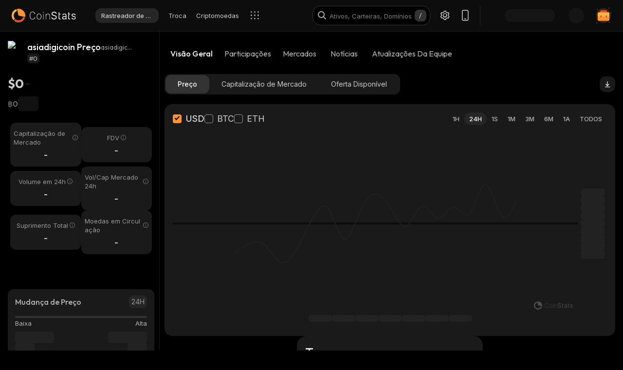

--- FILE ---
content_type: text/html; charset=utf-8
request_url: https://coinstats.app/pt/coins/asiadigicoin/
body_size: 43932
content:
<!DOCTYPE html><html lang="pt" class="__className_7fd790 __variable_7fd790 __variable_8b3a0b fonts dark-mode"><head><meta charSet="utf-8"/><meta name="viewport" content="width=device-width, initial-scale=1, maximum-scale=1"/><link rel="preload" as="image" href="/images/logos/logo_website.svg" fetchPriority="high"/><link rel="stylesheet" href="/_next/static/css/11d5e97fada1798e.css" data-precedence="next"/><link rel="stylesheet" href="/_next/static/css/376ec136d39232c7.css" data-precedence="next"/><link rel="stylesheet" href="/_next/static/css/ae78e6821567d145.css" data-precedence="next"/><link rel="stylesheet" href="/_next/static/css/dbba9993a867b6bb.css" data-precedence="next"/><link rel="stylesheet" href="/_next/static/css/778b88d6a47bc9e6.css" data-precedence="next"/><link rel="stylesheet" href="/_next/static/css/d8c826e9a3b31fdb.css" data-precedence="next"/><link rel="stylesheet" href="/_next/static/css/4eeaa44cd3349a2e.css" data-precedence="next"/><link rel="stylesheet" href="/_next/static/css/a22676f6b10bf90e.css" data-precedence="next"/><link rel="stylesheet" href="/_next/static/css/6b5534a100409d85.css" data-precedence="next"/><link rel="stylesheet" href="/_next/static/css/50b18f7bf2c8b6f4.css" data-precedence="next"/><link rel="stylesheet" href="/_next/static/css/94da896e07c0ef12.css" data-precedence="next"/><link rel="stylesheet" href="/_next/static/css/23862abc8a52921a.css" data-precedence="next"/><link rel="stylesheet" href="/_next/static/css/61352c3267b88467.css" data-precedence="next"/><link rel="stylesheet" href="/_next/static/css/a68ac19c05f7ec3e.css" data-precedence="next"/><link rel="stylesheet" href="/_next/static/css/d566b4d6c8090be9.css" data-precedence="next"/><link rel="stylesheet" href="/_next/static/css/5ec6371cd2425dfd.css" data-precedence="next"/><link rel="stylesheet" href="/_next/static/css/df0013826c06d820.css" data-precedence="next"/><link rel="stylesheet" href="/_next/static/css/b0c744995af683f7.css" data-precedence="next"/><link rel="stylesheet" href="/_next/static/css/576489ea37fa244c.css" data-precedence="next"/><link rel="stylesheet" href="/_next/static/css/da1893e3c98291d2.css" data-precedence="next"/><link rel="stylesheet" href="/_next/static/css/236571724cc29d3e.css" data-precedence="next"/><link rel="stylesheet" href="/_next/static/css/6583855bb9399ac5.css" data-precedence="next"/><link rel="stylesheet" href="/_next/static/css/599428512422b223.css" data-precedence="next"/><link rel="stylesheet" href="/_next/static/css/06093a29ee9d6d7c.css" data-precedence="next"/><link rel="stylesheet" href="/_next/static/css/f84a04930f6861e9.css" data-precedence="next"/><link rel="stylesheet" href="/_next/static/css/a2ba863c22414239.css" data-precedence="next"/><link rel="stylesheet" href="/_next/static/css/513b294a76243fc7.css" data-precedence="next"/><link rel="stylesheet" href="/_next/static/css/59840de64b736a2a.css" data-precedence="next"/><link rel="stylesheet" href="/_next/static/css/f78dbaf0b2152f50.css" data-precedence="next"/><link rel="stylesheet" href="/_next/static/css/5435ad7099d46711.css" data-precedence="next"/><link rel="stylesheet" href="/_next/static/css/cf85419fd3db1068.css" data-precedence="next"/><link rel="preload" as="script" fetchPriority="low" href="/_next/static/chunks/webpack-bcfb1c64fd5fed57.js"/><script src="/_next/static/chunks/fd9d1056-1379996a47444fc8.js" async=""></script><script src="/_next/static/chunks/46384-c43f912b7355b240.js" async=""></script><script src="/_next/static/chunks/main-app-23b00f446b6458f5.js" async=""></script><script src="/_next/static/chunks/68575-3416a4b4d92721d7.js" async=""></script><script src="/_next/static/chunks/app/%5Blocale%5D/(with-intercom-and-cookie-popup)/(with-footer-header)/(with-switch-popup)/layout-e377ab434ca6e5f7.js" async=""></script><script src="/_next/static/chunks/d16ac788-da7f4917a8a9e009.js" async=""></script><script src="/_next/static/chunks/6809c4f0-be8c651c0cbc2c78.js" async=""></script><script src="/_next/static/chunks/18354-0ece755e5d224c14.js" async=""></script><script src="/_next/static/chunks/27648-25697d950e0795e7.js" async=""></script><script src="/_next/static/chunks/18848-5fe45940f40fc2e6.js" async=""></script><script src="/_next/static/chunks/98067-46f80aa433e4cae6.js" async=""></script><script src="/_next/static/chunks/33145-94d4065edc9f25ae.js" async=""></script><script src="/_next/static/chunks/53833-60614fc7d9afafde.js" async=""></script><script src="/_next/static/chunks/39129-052413ee218f916e.js" async=""></script><script src="/_next/static/chunks/84804-03d37ba16fe07d93.js" async=""></script><script src="/_next/static/chunks/21392-add38bdaa2a4043b.js" async=""></script><script src="/_next/static/chunks/47299-e90c37c826c85808.js" async=""></script><script src="/_next/static/chunks/29362-cb8213d6756256fa.js" async=""></script><script src="/_next/static/chunks/90487-04711b25d0e8952e.js" async=""></script><script src="/_next/static/chunks/62040-676031d67444d4f1.js" async=""></script><script src="/_next/static/chunks/12880-dcdf1e2e0f252854.js" async=""></script><script src="/_next/static/chunks/43302-0542835d75190521.js" async=""></script><script src="/_next/static/chunks/4148-3ffd9f1cadf7fa32.js" async=""></script><script src="/_next/static/chunks/app/%5Blocale%5D/(with-intercom-and-cookie-popup)/(with-footer-header)/layout-04ba9ba50c2178b3.js" async=""></script><script src="/_next/static/chunks/24385-71f6749ed9323fb0.js" async=""></script><script src="/_next/static/chunks/26365-61b2b287983f508f.js" async=""></script><script src="/_next/static/chunks/app/%5Blocale%5D/(with-intercom-and-cookie-popup)/layout-d1cb07a9cabb97b7.js" async=""></script><script src="/_next/static/chunks/app/%5Blocale%5D/not-found-b8e775b7d4d9f22a.js" async=""></script><script src="/_next/static/chunks/app/global-error-4bdd9c22354896e4.js" async=""></script><script src="/_next/static/chunks/83708-611eaaf66a24c9d3.js" async=""></script><script src="/_next/static/chunks/10781-8612b121601eb45f.js" async=""></script><script src="/_next/static/chunks/46474-16e349b1190158a0.js" async=""></script><script src="/_next/static/chunks/67039-8b1524791fcc4a3f.js" async=""></script><script src="/_next/static/chunks/93758-8208f22680d01a20.js" async=""></script><script src="/_next/static/chunks/76885-1c24eb416f7f3f7b.js" async=""></script><script src="/_next/static/chunks/app/%5Blocale%5D/(with-intercom-and-cookie-popup)/(with-footer-header)/(with-switch-popup)/(live-prices)/coins/page-61f1eed34b5c69d9.js" async=""></script><script src="/_next/static/chunks/61093-14143b2629179c28.js" async=""></script><script src="/_next/static/chunks/67603-8f12e6735a8d1b07.js" async=""></script><script src="/_next/static/chunks/58211-f5b77675db37b5a5.js" async=""></script><script src="/_next/static/chunks/78159-aa9f62f13c61a911.js" async=""></script><script src="/_next/static/chunks/65948-0671ea5d0b657f3b.js" async=""></script><script src="/_next/static/chunks/app/%5Blocale%5D/(with-intercom-and-cookie-popup)/(with-footer-header)/(with-switch-popup)/coins/%5BcoinId%5D/layout-fecb9237fd68e6f9.js" async=""></script><script src="/_next/static/chunks/3a91511d-3e01b972328aa159.js" async=""></script><script src="/_next/static/chunks/25728622-d7eb93e2ec5e06c7.js" async=""></script><script src="/_next/static/chunks/18206-e8cd671b14b06198.js" async=""></script><script src="/_next/static/chunks/55994-efd90372f7fbaf22.js" async=""></script><script src="/_next/static/chunks/40601-235d8623c39df949.js" async=""></script><script src="/_next/static/chunks/28138-b664cad86a61fc1a.js" async=""></script><script src="/_next/static/chunks/app/%5Blocale%5D/layout-eeae864c60c55b4f.js" async=""></script><script src="/_next/static/chunks/3d60105b-2402ba5a1146b4b3.js" async=""></script><script src="/_next/static/chunks/dc112a36-21d44131fe887b26.js" async=""></script><script src="/_next/static/chunks/52271efe-548c6f78c0e22bb1.js" async=""></script><script src="/_next/static/chunks/62650-1422a738bd4eadd5.js" async=""></script><script src="/_next/static/chunks/888-6921389ce758c20d.js" async=""></script><script src="/_next/static/chunks/4705-310fbe05c55d29de.js" async=""></script><script src="/_next/static/chunks/20604-83082e3d9c45438f.js" async=""></script><script src="/_next/static/chunks/63215-85f8a59d4e51bc51.js" async=""></script><script src="/_next/static/chunks/50300-30f1954e934fc81e.js" async=""></script><script src="/_next/static/chunks/60084-1ea4c1ae4fcb8673.js" async=""></script><script src="/_next/static/chunks/11937-0664836f410a03e2.js" async=""></script><script src="/_next/static/chunks/18209-9259fb27d996ebc1.js" async=""></script><script src="/_next/static/chunks/12084-3954f415f4f4934e.js" async=""></script><script src="/_next/static/chunks/39402-5bf6ec4336f57ed4.js" async=""></script><script src="/_next/static/chunks/app/%5Blocale%5D/(with-intercom-and-cookie-popup)/(with-footer-header)/(with-switch-popup)/coins/%5BcoinId%5D/page-1114ff40d9a003c0.js" async=""></script><meta name="theme-color" content="#0D0D0D"/><title>asiadigicoin preço, notícias, taxas | CoinStats</title><meta name="description" content="asiadigicoin preços ao vivo, gráficos de preços, notícias, percepções, Mercados e muito mais. Últimas asiadigicoin notícias e corretagem."/><meta name="application-name" content="Acompanhamento e Pesquisa de Portfólio de Criptomoeda | CoinStats"/><link rel="manifest" href="/manifest.json" crossorigin="use-credentials"/><meta name="msapplication-config" content="/browserconfig.xml"/><meta name="apple-itunes-app" content="app-id=1247849330, app-argument=https://coinstats.app/coins/asiadigicoin"/><meta name="fb:app_id" content="116525922286255"/><link rel="canonical" href="https://coinstats.app/pt/coins/asiadigicoin/"/><link rel="alternate" hrefLang="x-default" href="https://coinstats.app/coins/asiadigicoin/"/><link rel="alternate" hrefLang="en" href="https://coinstats.app/coins/asiadigicoin/"/><link rel="alternate" hrefLang="de" href="https://coinstats.app/de/coins/asiadigicoin/"/><link rel="alternate" hrefLang="ru" href="https://coinstats.app/ru/coins/asiadigicoin/"/><link rel="alternate" hrefLang="es" href="https://coinstats.app/es/coins/asiadigicoin/"/><link rel="alternate" hrefLang="fr" href="https://coinstats.app/fr/coins/asiadigicoin/"/><link rel="alternate" hrefLang="hy" href="https://coinstats.app/hy/coins/asiadigicoin/"/><link rel="alternate" hrefLang="it" href="https://coinstats.app/it/coins/asiadigicoin/"/><link rel="alternate" hrefLang="ja" href="https://coinstats.app/ja/coins/asiadigicoin/"/><link rel="alternate" hrefLang="ko" href="https://coinstats.app/ko/coins/asiadigicoin/"/><link rel="alternate" hrefLang="nl" href="https://coinstats.app/nl/coins/asiadigicoin/"/><link rel="alternate" hrefLang="pt" href="https://coinstats.app/pt/coins/asiadigicoin/"/><link rel="alternate" hrefLang="tr" href="https://coinstats.app/tr/coins/asiadigicoin/"/><link rel="alternate" hrefLang="zh" href="https://coinstats.app/zh/coins/asiadigicoin/"/><meta property="og:title" content="asiadigicoin (asiadigicoin) $0 -  Prices, Charts, Markets &amp; News"/><meta property="og:description" content="Get everything you need to know about asiadigicoin asiadigicoin
      price, charts and market cap. All the latest cryptocurrency news and trends. Find the latest and most accurate asiadigicoin live price on Coin Stats."/><meta property="og:image" content="https://static.coinstats.app/coin_preview/asiadigicoin.png"/><meta property="og:image:width" content="1200"/><meta property="og:image:height" content="630"/><meta property="og:type" content="website"/><meta name="twitter:card" content="summary_large_image"/><meta name="twitter:title" content="asiadigicoin (asiadigicoin) $0 -  Prices, Charts, Markets &amp; News"/><meta name="twitter:description" content="Get everything you need to know about asiadigicoin asiadigicoin
      price, charts and market cap. All the latest cryptocurrency news and trends. Find the latest and most accurate asiadigicoin live price on Coin Stats."/><meta name="twitter:image" content="https://static.coinstats.app/coin_preview/asiadigicoin.png"/><link rel="icon" href="/favicon.ico" type="image/x-icon" sizes="48x48"/><link rel="icon" href="/favicon.ico" sizes="any"/><link rel="icon" href="/icon-16.png" sizes="16x16" type="image/png"/><link rel="icon" href="/icon-32.png" sizes="32x32" type="image/png"/><link rel="apple-touch-icon" href="/apple-icon.png" sizes="180x180" type="image/png"/><link rel="mask-icon" href="/icon.svg" color="#2b2b2b"/><meta name="next-size-adjust"/><script src="/_next/static/chunks/polyfills-42372ed130431b0a.js" noModule=""></script></head><body><main><header class="Header_header__u_LUs Header_up__wcdpA"><a hrefLang="en" style="display:none" aria-label="English" href="/en/coins/asiadigicoin/">English</a><a hrefLang="de" style="display:none" aria-label="Deutsch" href="/de/coins/asiadigicoin/">Deutsch</a><a hrefLang="ko" style="display:none" aria-label="한국어" href="/ko/coins/asiadigicoin/">한국어</a><a hrefLang="ja" style="display:none" aria-label="日本語" href="/ja/coins/asiadigicoin/">日本語</a><a hrefLang="zh" style="display:none" aria-label="中文" href="/zh/coins/asiadigicoin/">中文</a><a hrefLang="es" style="display:none" aria-label="Español" href="/es/coins/asiadigicoin/">Español</a><a hrefLang="fr" style="display:none" aria-label="Français" href="/fr/coins/asiadigicoin/">Français</a><a hrefLang="hy" style="display:none" aria-label="Հայերեն" href="/hy/coins/asiadigicoin/">Հայերեն</a><a hrefLang="nl" style="display:none" aria-label="Nederlands" href="/nl/coins/asiadigicoin/">Nederlands</a><a hrefLang="ru" style="display:none" aria-label="Русский" href="/ru/coins/asiadigicoin/">Русский</a><a hrefLang="it" style="display:none" aria-label="Italiano" href="/it/coins/asiadigicoin/">Italiano</a><a hrefLang="tr" style="display:none" aria-label="Türkçe" href="/tr/coins/asiadigicoin/">Türkçe</a><a style="display:none" href="/portfolio/" aria-label="Rastreador de Portfólio">Rastreador de Portfólio</a><a style="display:none" href="/swap/" aria-label="Troca">Troca</a><a style="display:none" href="/coins/" aria-label="Criptomoedas">Criptomoedas</a><a style="display:none" href="/pricing/" aria-label="Preços">Preços</a><a style="display:none" href="/integrations/" aria-label="Integrações">Integrações</a><a style="display:none" href="/news/" aria-label="Notícias">Notícias</a><a style="display:none" href="/earn/" aria-label="Ganhar">Ganhar</a><a style="display:none" href="https://coinstats.app/blog/" aria-label="Blog">Blog</a><a style="display:none" href="/nft/ethereum/" aria-label="NFT">NFT</a><a style="display:none" href="/widgets/" aria-label="Widgets">Widgets</a><a style="display:none" href="/defi-tracker/" aria-label="Rastreador de Portfólio DeFi">Rastreador de Portfólio DeFi</a><a style="display:none" href="https://coinstats.app/api-docs/" aria-label="API Aberta">API Aberta</a><a style="display:none" href="/market-report/" aria-label="Relatório em 24h">Relatório em 24h</a><a style="display:none" href="/press-kit/" aria-label="Material para Divulgação">Material para Divulgação</a><a style="display:none" href="https://coinstats.app/api-docs/" aria-label="API Docs">API Docs</a><div class="Header_global-header__JGGiw"><div class="Header_left-section__rXC1q" data-cy="left-section"><div class="DefaultLogo_default-logo-container__mVUid" data-cy="default-logo-container"><a aria-label="CoinStats Logo" class="DefaultLogo_logo-image__9lyOt" href="/pt/"><img alt="CoinStats" fetchPriority="high" width="132" height="28" decoding="async" data-nimg="1" class="DefaultLogo_logo-image__9lyOt" style="color:transparent" src="/images/logos/logo_website.svg"/></a></div><nav class="HeaderNavigation_header-navigation__6UWuH" data-cy="header-navigation"><a class="Navigation_nav__d1Ozb font-family-body font-weight-regular HeaderNavigation_primary-nav__e4KAt HeaderNavigation_portfolio-tab__d1ChT Header_global-header-nav-item__trz_Z font-size-13" title="Rastreador de Portfólio" data-cy="nav-with-redirect" href="/pt/portfolio/">Rastreador de Portfólio<div class="Navigation_activeBorder__U_Uo6 HeaderNavigation_active-border__WAP5M Navigation_hide__dHgV0"></div></a><a class="Navigation_nav__d1Ozb font-family-body font-weight-regular HeaderNavigation_primary-nav__e4KAt Header_global-header-nav-item__trz_Z font-size-13" title="Troca" data-cy="nav-with-redirect" href="/pt/swap/">Troca<div class="Navigation_activeBorder__U_Uo6 HeaderNavigation_active-border__WAP5M Navigation_hide__dHgV0"></div></a><a class="Navigation_nav__d1Ozb font-family-body font-weight-regular HeaderNavigation_primary-nav__e4KAt Header_global-header-nav-item__trz_Z font-size-13" title="Criptomoedas" data-cy="nav-with-redirect" href="/pt/coins/">Criptomoedas<div class="Navigation_activeBorder__U_Uo6 HeaderNavigation_active-border__WAP5M Navigation_hide__dHgV0"></div></a><a class="Navigation_nav__d1Ozb font-family-body font-weight-regular HeaderNavigation_primary-nav__e4KAt Header_global-header-nav-item__trz_Z font-size-13" title="Notícias" data-cy="nav-with-redirect" href="/pt/news/">Notícias<div class="Navigation_activeBorder__U_Uo6 HeaderNavigation_active-border__WAP5M Navigation_hide__dHgV0"></div></a></nav><div class="Header_menu-open-close-wrapper__78AyI"><span class="icon-menu Header_icon-menu__kN61t" data-cy="icon-menu"></span></div></div><div class="Header_right-section__RPCfi" data-cy="right-section"><div class="Header_desktop-search__uq1de" data-cy="desktop-search"><div class="HeaderSearch_header-search__q__nc" data-cy="header-search"><div class="HeaderSearch_header-search-input-container__8cHEQ"><i class="icon-search-new HeaderSearch_search-icon__g8FVP"></i><div class="CSInput_cs-input-wrapper__rpsY6 HeaderSearch_header-search-input-wrapper__MLhXd" data-cy="cs-input-wrapper"><input class="CSInput_cs-input__KgsLJ font-family-body font-weight-regular HeaderSearch_header-search-input__gOArO font-size-16" type="text" data-cy="cs-input" id="header-search" placeholder="Ativos, Carteiras, Domínios" autoComplete="off" disabled="" value=""/></div><i class="icon-Slash HeaderSearch_icon-Slash__UJlNb"></i></div></div></div><div class="HeaderSettings_settings__gWvXE" data-cy="settings"><span class="icon-settings HeaderSettings_settings-icon__reZYW" data-cy="icon-settings"></span></div><div class="HeaderDownloadApp_headerDownloadApp__GSSVF"><i class="icon-Phone HeaderDownloadApp_iconPhone__UEAQW"></i></div><style data-emotion="css wot6g1 animation-c7515d">.css-wot6g1{display:block;background-color:rgba(0, 0, 0, 0.11);height:1.2em;border-radius:4px;-webkit-animation:animation-c7515d 2s ease-in-out 0.5s infinite;animation:animation-c7515d 2s ease-in-out 0.5s infinite;}@-webkit-keyframes animation-c7515d{0%{opacity:1;}50%{opacity:0.4;}100%{opacity:1;}}@keyframes animation-c7515d{0%{opacity:1;}50%{opacity:0.4;}100%{opacity:1;}}</style><span class="MuiSkeleton-root MuiSkeleton-rounded MuiSkeleton-pulse SparkSkeleton_sparkLoader__Ge2BO Header_userSparkLoader__bigJV css-wot6g1" style="width:103px;height:26px"></span><style data-emotion="css 18m8hyu animation-c7515d">.css-18m8hyu{display:block;background-color:rgba(0, 0, 0, 0.11);height:1.2em;margin-top:0;margin-bottom:0;height:auto;transform-origin:0 55%;-webkit-transform:scale(1, 0.60);-moz-transform:scale(1, 0.60);-ms-transform:scale(1, 0.60);transform:scale(1, 0.60);border-radius:4px/6.7px;-webkit-animation:animation-c7515d 2s ease-in-out 0.5s infinite;animation:animation-c7515d 2s ease-in-out 0.5s infinite;}.css-18m8hyu:empty:before{content:"\00a0";}@-webkit-keyframes animation-c7515d{0%{opacity:1;}50%{opacity:0.4;}100%{opacity:1;}}@keyframes animation-c7515d{0%{opacity:1;}50%{opacity:0.4;}100%{opacity:1;}}</style><span class="MuiSkeleton-root MuiSkeleton-text MuiSkeleton-pulse Header_userSkeleton___e_a8 css-18m8hyu" style="width:32px;height:32px"></span><div class="UserPortfolio_user-portfolio__u6lqF rightSidebar-opener" data-cy="rightSidebar-opener"><span>
<svg class= width="32" height="32" viewBox="0 0 32 32" fill="none" version="1.1" xmlns="http://www.w3.org/2000/svg" id="ic">
    <g>
        <path opacity="0.2" d="M16.0011 31.1111C24.3474 31.1111 31.1133 24.3456 31.1133 16C31.1133 7.65436 24.3474 0.888885 16.0011 0.888885C7.65488 0.888885 0.888916 7.65436 0.888916 16C0.888916 24.3456 7.65488 31.1111 16.0011 31.1111Z" fill="#FF9332"/>
        <path fill-rule="evenodd" clip-rule="evenodd" d="M28 11.7343V24.5321C28 25.7101 27.0062 26.6667 25.7848 26.6667H6.21556C4.99414 26.6667 4 25.7101 4 24.5321V11.7343C4 10.7839 4.63932 9.98139 5.53117 9.70149L5.86713 9.62737C5.98188 9.60583 6.09696 9.59999 6.21556 9.59999H25.7848C25.9861 9.59999 26.1843 9.6246 26.3697 9.67689C27.3095 9.92264 28 10.7503 28 11.7343Z" fill="#FF9332"/>
        <path fill-rule="evenodd" clip-rule="evenodd" d="M22.8573 7.55007V13.1204C22.8573 14.3441 21.9115 15.3374 20.749 15.3374H11.2516C10.0892 15.3374 9.14307 14.3441 9.14307 13.1204V7.55007C9.14307 6.56308 9.75151 5.7294 10.6003 5.43874L10.92 5.36208C11.0292 5.33972 11.1387 5.33333 11.2516 5.33333H20.749C20.9407 5.33333 21.1293 5.35888 21.3058 5.41318C22.2002 5.66871 22.8573 6.52794 22.8573 7.55007Z" fill="#EA5237"/>

        <path id="path1"  d="M28 11.8907V15.8426C28 17.1103 27.0062 18.1333 25.7848 18.1333H6.21556C4.99414 18.1333 4 17.1103 4 15.8426V11.8907C4 10.8706 4.63932 10.0093 5.53117 9.70893L5.86713 9.62937C5.98189 9.60626 6.09696 9.59999 6.21556 9.59999H25.7848C25.9861 9.59999 26.1843 9.6264 26.3697 9.68252C27.3095 9.94629 28 10.8346 28 11.8907Z" fill="#FFB347" >
            <animate
                    attributeName="d"
                    dur="0.3s"
                    begin="ic.mouseenter"
                    repeatCount="1"
                    fill="freeze"
                    to="M28 11.4326V14.5941C28 15.6082 27.0062 16.4267 25.7848 16.4267H6.21556C4.99414 16.4267 4 15.6082 4 14.5941V11.4326C4 10.6165 4.63932 9.92747 5.53117 9.68714L5.86713 9.6235C5.98189 9.60501 6.09696 9.59999 6.21556 9.59999H25.7848C25.9861 9.59999 26.1843 9.62112 26.3697 9.66602C27.3095 9.87703 28 10.5877 28 11.4326Z"/>
            <animate
                    attributeName="d"
                    dur="0.3s"
                    begin="ic.mouseleave"
                    repeatCount="1"
                    fill="freeze"
                    to="M28 11.8907V15.8426C28 17.1103 27.0062 18.1333 25.7848 18.1333H6.21556C4.99414 18.1333 4 17.1103 4 15.8426V11.8907C4 10.8706 4.63932 10.0093 5.53117 9.70893L5.86713 9.62937C5.98189 9.60626 6.09696 9.59999 6.21556 9.59999H25.7848C25.9861 9.59999 26.1843 9.6264 26.3697 9.68252C27.3095 9.94629 28 10.8346 28 11.8907Z"/>
        </path>
        <path id="path2" fill-rule="evenodd" clip-rule="evenodd" d="M11.2557 19.84H9.94637C9.50268 19.84 9.14307 19.5144 9.14307 19.1124V16.3006C9.14307 15.8992 9.50268 15.5733 9.94637 15.5733H11.2557C11.6994 15.5733 12.0593 15.8992 12.0593 16.3006V19.1124C12.0593 19.5144 11.6994 19.84 11.2557 19.84Z" fill="#EA5237">
            <animate
                    attributeName="d"
                    dur="0.3s"
                    begin="ic.mouseenter"
                    repeatCount="1"
                    fill="freeze"
                    to="M11.2557 18.1333H9.94637C9.50268 18.1333 9.14307 17.8077 9.14307 17.4057V14.594C9.14307 14.1926 9.50268 13.8667 9.94637 13.8667H11.2557C11.6994 13.8667 12.0593 14.1926 12.0593 14.594V17.4057C12.0593 17.8077 11.6994 18.1333 11.2557 18.1333Z"/>
            <animate
                    attributeName="d"
                    dur="0.3s"
                    begin="ic.mouseleave"
                    repeatCount="1"
                    fill="freeze"
                    to="M11.2557 19.84H9.94637C9.50268 19.84 9.14307 19.5144 9.14307 19.1124V16.3006C9.14307 15.8992 9.50268 15.5733 9.94637 15.5733H11.2557C11.6994 15.5733 12.0593 15.8992 12.0593 16.3006V19.1124C12.0593 19.5144 11.6994 19.84 11.2557 19.84Z"/>
        </path>
        <path id="path3" fill-rule="evenodd" clip-rule="evenodd" d="M22.3985 19.84H21.0892C20.6455 19.84 20.2859 19.5144 20.2859 19.1124V16.3006C20.2859 15.8992 20.6455 15.5733 21.0892 15.5733H22.3985C22.8422 15.5733 23.2021 15.8992 23.2021 16.3006V19.1124C23.2021 19.5144 22.8422 19.84 22.3985 19.84Z" fill="#EA5237">
            <animate
                    attributeName="d"
                    dur="0.3s"
                    begin="ic.mouseenter"
                    repeatCount="1"
                    fill="freeze"
                    to="M22.3985 18.1333H21.0892C20.6455 18.1333 20.2859 17.8077 20.2859 17.4057V14.594C20.2859 14.1926 20.6455 13.8667 21.0892 13.8667H22.3985C22.8422 13.8667 23.2021 14.1926 23.2021 14.594V17.4057C23.2021 17.8077 22.8422 18.1333 22.3985 18.1333Z"/>
            <animate
                    attributeName="d"
                    dur="0.3s"
                    begin="ic.mouseleave"
                    repeatCount="1"
                    fill="freeze"
                    to="M22.3985 19.84H21.0892C20.6455 19.84 20.2859 19.5144 20.2859 19.1124V16.3006C20.2859 15.8992 20.6455 15.5733 21.0892 15.5733H22.3985C22.8422 15.5733 23.2021 15.8992 23.2021 16.3006V19.1124C23.2021 19.5144 22.8422 19.84 22.3985 19.84Z"/>
        </path>

        <path fill-rule="evenodd" clip-rule="evenodd" d="M27.3991 1.46596C27.8047 1.46596 28.1327 1.138 28.1327 0.73364C28.1327 0.327965 27.8047 0 27.3991 0C26.9947 0 26.6667 0.327965 26.6667 0.73364C26.6667 1.138 26.9947 1.46596 27.3991 1.46596ZM28.4183 29.7198C28.4183 29.3154 28.0903 28.9875 27.6846 28.9875C27.2803 28.9875 26.9523 29.3154 26.9523 29.7198C26.9523 30.1255 27.2803 30.4534 27.6846 30.4534C28.0903 30.4534 28.4183 30.1255 28.4183 29.7198ZM3.24382 31.2467C3.24382 30.841 2.91585 30.5131 2.51148 30.5131C2.10712 30.5131 1.77783 30.841 1.77783 31.2467C1.77783 31.6524 2.10712 31.9804 2.51148 31.9804C2.91585 31.9804 3.24382 31.6524 3.24382 31.2467ZM32.0001 10.5811C32.0001 10.1754 31.6721 9.84748 31.2664 9.84748C30.862 9.84748 30.5341 10.1754 30.5341 10.5811C30.5341 10.9868 30.862 11.3148 31.2664 11.3148C31.6721 11.3148 32.0001 10.9868 32.0001 10.5811ZM3.84431 3.84344C3.84431 3.43908 3.51634 3.11112 3.11198 3.11112C2.70761 3.11112 2.37833 3.43908 2.37833 3.84344C2.37833 4.24912 2.70761 4.57708 3.11198 4.57708C3.51634 4.57708 3.84431 4.24912 3.84431 3.84344Z" fill="#FF9332"/>
    </g>
</svg>
    </span></div></div></div></header><script type="application/ld+json">{"@context":"https://schema.org/","@type":"Product","name":"asiadigicoin","description":"A cryptocurrency","sku":"asiadigicoin","offers":{"@type":"Offer","price":0,"priceCurrency":"USD"},"additionalProperty":[{"@type":"PropertyValue","name":"Market Cap"},{"@type":"PropertyValue","name":"Circulating Supply"},{"@type":"PropertyValue","name":"Max Supply"},{"@type":"PropertyValue","name":"Last Update","value":"2026-01-31T12:08:16.115Z"},{"@type":"PropertyValue","name":"Percent Change 24H"},{"@type":"PropertyValue","name":"Exchange Rate Specification","value":{"@type":"ExchangeRateSpecification","name":"asiadigicoin","currentExchangeRate":{"@type":"UnitPriceSpecification","price":0,"priceCurrency":"USD"}}}],"url":""}</script><script type="application/ld+json">{"@context":"http://schema.org","@type":"Table","about":"Cryptocurrency Prices Today"}</script><div class="coins_pageWrapper__0FeJI"><div class="coins_coinDetails__MuG5G"><div class="coins_coinInfoWrapper___H7dC"><div class="coins_coinInfoWrapperContent__Pub1C"><div class="coins_logoAndName__fYOCv"><img alt="asiadigicoin" fetchPriority="high" width="40" height="40" decoding="async" data-nimg="1" style="color:transparent" src=""/><div><div class="coins_nameAndSymbol__RB_nk"><h1 class="coins_name__bYone font-family-emphasis font-weight-medium font-size-18">asiadigicoin Preço</h1><span class="coins_symbol__UvFed font-family-emphasis font-weight-regular font-size-14" title="asiadigicoin">asiadigicoin</span></div><span class="SubscriptionType_subscription-badge__KYxDA font-family-body font-weight-medium coins_subscriptionType__KzWyH font-size-13" data-cy="subscription-badge">#0</span></div></div><div class="CoinMainPrices_coinPriceInfo__Nq7Wn coins_coinPriceInfo__mRCz8"><p class="CoinMainPrices_coinPrice__7iwc4 font-family-heading font-weight-bold font-size-26" title="$0">$0</p><span class="PriceChangeBadge_priceChangeBadge__Ge2D1 PriceChangeBadge_emptyLine__DJm0X CoinMainPrices_priceBadge__zVYJa"></span></div><div class="CoinMainPrices_coinSecondaryPriceInfo__fWloR coins_coinSecondaryPriceInfo__NYUIS"><p class="CoinMainPrices_secondaryPrice__9AXou font-family-emphasis font-weight-medium font-size-16">฿0</p><style data-emotion="css 18m8hyu animation-c7515d">.css-18m8hyu{display:block;background-color:rgba(0, 0, 0, 0.11);height:1.2em;margin-top:0;margin-bottom:0;height:auto;transform-origin:0 55%;-webkit-transform:scale(1, 0.60);-moz-transform:scale(1, 0.60);-ms-transform:scale(1, 0.60);transform:scale(1, 0.60);border-radius:4px/6.7px;-webkit-animation:animation-c7515d 2s ease-in-out 0.5s infinite;animation:animation-c7515d 2s ease-in-out 0.5s infinite;}.css-18m8hyu:empty:before{content:"\00a0";}@-webkit-keyframes animation-c7515d{0%{opacity:1;}50%{opacity:0.4;}100%{opacity:1;}}@keyframes animation-c7515d{0%{opacity:1;}50%{opacity:0.4;}100%{opacity:1;}}</style><span class="MuiSkeleton-root MuiSkeleton-text MuiSkeleton-pulse coins_skeleton__pyu0m css-18m8hyu" style="width:42px;height:30px"></span></div><div class="CoinMarketStats_marketStatsItems__4aS1x coins_marketStatsItems__cpIic"><div class="MarketStatsItem_marketStatsItem__ETiAR CoinMarketStats_marketStatsItem__jsvCM"><div class="MarketStatsItem_title__D3dWu "><span title="Capitalização de Mercado" class="MarketStatsItem_titleText__ji4Eg font-family-body font-weight-regular CoinMarketStats_marketStatsItemTitle__J0WEF font-size-13">Capitalização de Mercado</span><i id="Capitalização de Mercado" data-tooltip-html="&lt;div&gt;
            &lt;p&gt;A capitalização de mercado de uma criptomoeda é seu preço atual multiplicado por sua oferta circulante (o número total de moedas mineradas).&lt;/p&gt;
            &lt;p&gt;
              &lt;b&gt;Cap de Mercado = Preço Atual x Moedas em Circulação.&lt;/b&gt;
            &lt;/p&gt;
          &lt;/div&gt;" class="icon-fill-1 MarketStatsItem_icon__L0FMj CoinMarketStats_marketStatsItemHintIcon__yn0UL"></i><div role="tooltip" class="react-tooltip styles-module_tooltip__mnnfp styles-module_dark__xNqje MarketStatsItem_tooltip__BBOoF "><div class="react-tooltip-arrow styles-module_arrow__K0L3T"></div></div></div><div class="MarketStatsItem_content__kpqZL CoinMarketStats_marketStatsItemContent__LTSIr"><div class="MarketStatsItem_valueWrapper__IRbId"><div class="MarketStatsItem_value__N5gMt font-family-emphasis font-weight-semibold font-size-16" title="-" data-cy="font-size-16">-</div></div></div></div><div class="MarketStatsItem_marketStatsItem__ETiAR CoinMarketStats_marketStatsItem__jsvCM"><div class="MarketStatsItem_title__D3dWu "><span title="FDV" class="MarketStatsItem_titleText__ji4Eg font-family-body font-weight-regular CoinMarketStats_marketStatsItemTitle__J0WEF font-size-13">FDV</span><i id="FDV" data-tooltip-html="A capitalização de mercado de uma criptomoeda é seu preço atual multiplicado por sua oferta circulante (o número total de moedas mineradas)." class="icon-fill-1 MarketStatsItem_icon__L0FMj CoinMarketStats_marketStatsItemHintIcon__yn0UL"></i><div role="tooltip" class="react-tooltip styles-module_tooltip__mnnfp styles-module_dark__xNqje MarketStatsItem_tooltip__BBOoF "><div class="react-tooltip-arrow styles-module_arrow__K0L3T"></div></div></div><div class="MarketStatsItem_content__kpqZL CoinMarketStats_marketStatsItemContent__LTSIr"><div class="MarketStatsItem_valueWrapper__IRbId"><div class="MarketStatsItem_value__N5gMt font-family-emphasis font-weight-semibold font-size-16" title="-" data-cy="font-size-16">-</div></div></div></div><div class="MarketStatsItem_marketStatsItem__ETiAR CoinMarketStats_marketStatsItem__jsvCM"><div class="MarketStatsItem_title__D3dWu "><span title="Volume em 24h" class="MarketStatsItem_titleText__ji4Eg font-family-body font-weight-regular CoinMarketStats_marketStatsItemTitle__J0WEF font-size-13">Volume em 24h</span><i id="Volume em 24h" data-tooltip-html="O volume 24h corresponde à quantidade total de uma criptomoeda negociada nas 24 horas anteriores." class="icon-fill-1 MarketStatsItem_icon__L0FMj CoinMarketStats_marketStatsItemHintIcon__yn0UL"></i><div role="tooltip" class="react-tooltip styles-module_tooltip__mnnfp styles-module_dark__xNqje MarketStatsItem_tooltip__BBOoF "><div class="react-tooltip-arrow styles-module_arrow__K0L3T"></div></div></div><div class="MarketStatsItem_content__kpqZL CoinMarketStats_marketStatsItemContent__LTSIr"><div class="MarketStatsItem_valueWrapper__IRbId"><div class="MarketStatsItem_value__N5gMt font-family-emphasis font-weight-semibold font-size-16" title="-" data-cy="font-size-16">-</div></div></div></div><div class="MarketStatsItem_marketStatsItem__ETiAR CoinMarketStats_marketStatsItem__jsvCM"><div class="MarketStatsItem_title__D3dWu "><span title="Vol/Cap Mercado 24h" class="MarketStatsItem_titleText__ji4Eg font-family-body font-weight-regular CoinMarketStats_marketStatsItemTitle__J0WEF font-size-13">Vol/Cap Mercado 24h</span><i id="Vol/Cap Mercado 24h" data-tooltip-html="A relação &lt;b&gt;Vol/Cap Mercado (24h)&lt;/b&gt; é um indicador rápido de liquidez mostrando quão ativamente uma moeda é negociada em relação ao seu valor geral.
&lt;b&gt;Relação Maior&lt;/b&gt; ⇒ geralmente indica liquidez mais forte e potencialmente maior volatilidade.
&lt;b&gt;Relação Menor&lt;/b&gt; ⇒ tipicamente sinaliza liquidez menor e potencialmente mais deslizamento de preço ao negociar." class="icon-fill-1 MarketStatsItem_icon__L0FMj CoinMarketStats_marketStatsItemHintIcon__yn0UL"></i><div role="tooltip" class="react-tooltip styles-module_tooltip__mnnfp styles-module_dark__xNqje MarketStatsItem_tooltip__BBOoF "><div class="react-tooltip-arrow styles-module_arrow__K0L3T"></div></div></div><div class="MarketStatsItem_content__kpqZL CoinMarketStats_marketStatsItemContent__LTSIr"><div class="MarketStatsItem_valueWrapper__IRbId"><div class="MarketStatsItem_value__N5gMt font-family-emphasis font-weight-semibold font-size-16" title="-" data-cy="font-size-16">-</div></div></div></div><div class="MarketStatsItem_marketStatsItem__ETiAR CoinMarketStats_marketStatsItem__jsvCM"><div class="MarketStatsItem_title__D3dWu "><span title="Suprimento Total" class="MarketStatsItem_titleText__ji4Eg font-family-body font-weight-regular CoinMarketStats_marketStatsItemTitle__J0WEF font-size-13">Suprimento Total</span><i id="Suprimento Total" data-tooltip-html="&lt;div&gt;
          &lt;p&gt;O fornecimento total de uma criptomoeda se refere à quantidade total de moedas em circulação ou bloqueadas menos as removidas.&lt;/p&gt;
          &lt;p&gt;
            &lt;b&gt;Fornecimento Total = Fornecimento em Cadeia - Moedas Removidas da Circulação&lt;/b&gt;
          &lt;/p&gt;
        &lt;/div&gt;" class="icon-fill-1 MarketStatsItem_icon__L0FMj CoinMarketStats_marketStatsItemHintIcon__yn0UL"></i><div role="tooltip" class="react-tooltip styles-module_tooltip__mnnfp styles-module_dark__xNqje MarketStatsItem_tooltip__BBOoF "><div class="react-tooltip-arrow styles-module_arrow__K0L3T"></div></div></div><div class="MarketStatsItem_content__kpqZL CoinMarketStats_marketStatsItemContent__LTSIr"><div class="MarketStatsItem_valueWrapper__IRbId"><div class="MarketStatsItem_value__N5gMt font-family-emphasis font-weight-semibold font-size-16" title="-" data-cy="font-size-16">-</div></div></div></div><div class="MarketStatsItem_marketStatsItem__ETiAR CoinMarketStats_marketStatsItem__jsvCM"><div class="MarketStatsItem_title__D3dWu "><span title="Moedas em Circulação" class="MarketStatsItem_titleText__ji4Eg font-family-body font-weight-regular CoinMarketStats_marketStatsItemTitle__J0WEF font-size-13">Moedas em Circulação</span><i id="Moedas em Circulação" data-tooltip-html="O fornecimento disponível ou fornecimento circulante é a melhor aproximação de moedas ou tokens em circulação e disponível ao público." class="icon-fill-1 MarketStatsItem_icon__L0FMj CoinMarketStats_marketStatsItemHintIcon__yn0UL"></i><div role="tooltip" class="react-tooltip styles-module_tooltip__mnnfp styles-module_dark__xNqje MarketStatsItem_tooltip__BBOoF "><div class="react-tooltip-arrow styles-module_arrow__K0L3T"></div></div></div><div class="MarketStatsItem_content__kpqZL CoinMarketStats_marketStatsItemContent__LTSIr"><div class="MarketStatsItem_valueWrapper__IRbId"><div class="MarketStatsItem_value__N5gMt font-family-emphasis font-weight-semibold font-size-16" title="-" data-cy="font-size-16">-</div></div></div></div></div><div class="CoinRelatedItems_infoItems__p_wC6 coins_infoItems__5imIk"></div><div class="CoinPriceChangeItems_chartPriceInfo__atIun "><div class="CoinPriceChangeItems_priceSection__gDlxk CoinPriceChangeItems_priceSectionTop__CFoWW"><div class="CoinPriceChangeItems_flexAlignCenterSpaceBetween__CtrsU"><p class="CoinPriceChangeItems_priceChangeTitle__CFg7B font-family-emphasis font-weight-medium font-size-16">Mudança de Preço</p><div class="CoinPriceChangeItems_selectedInterval__2_OhU font-family-body font-weight-regular font-size-14">24h</div></div><div class="CoinPriceChangeItems_bar__HBSBH"></div><div class="CoinPriceChangeItems_highAndLowLabels__pKDwm CoinPriceChangeItems_flexAlignCenterSpaceBetween__CtrsU"><p class="CoinPriceChangeItems_priceLabel__Ghlxs font-family-body font-weight-regular font-size-13">Baixa</p><p class="CoinPriceChangeItems_priceLabel__Ghlxs font-family-body font-weight-regular font-size-13">Alta</p></div><div class="CoinPriceChangeItems_flexAlignCenterSpaceBetween__CtrsU"><style data-emotion="css 18m8hyu animation-c7515d">.css-18m8hyu{display:block;background-color:rgba(0, 0, 0, 0.11);height:1.2em;margin-top:0;margin-bottom:0;height:auto;transform-origin:0 55%;-webkit-transform:scale(1, 0.60);-moz-transform:scale(1, 0.60);-ms-transform:scale(1, 0.60);transform:scale(1, 0.60);border-radius:4px/6.7px;-webkit-animation:animation-c7515d 2s ease-in-out 0.5s infinite;animation:animation-c7515d 2s ease-in-out 0.5s infinite;}.css-18m8hyu:empty:before{content:"\00a0";}@-webkit-keyframes animation-c7515d{0%{opacity:1;}50%{opacity:0.4;}100%{opacity:1;}}@keyframes animation-c7515d{0%{opacity:1;}50%{opacity:0.4;}100%{opacity:1;}}</style><span class="MuiSkeleton-root MuiSkeleton-text MuiSkeleton-pulse CoinPriceChangeItems_priceChangeSkeleton__r1kym css-18m8hyu" style="width:80px;height:24px"></span><style data-emotion="css 18m8hyu animation-c7515d">.css-18m8hyu{display:block;background-color:rgba(0, 0, 0, 0.11);height:1.2em;margin-top:0;margin-bottom:0;height:auto;transform-origin:0 55%;-webkit-transform:scale(1, 0.60);-moz-transform:scale(1, 0.60);-ms-transform:scale(1, 0.60);transform:scale(1, 0.60);border-radius:4px/6.7px;-webkit-animation:animation-c7515d 2s ease-in-out 0.5s infinite;animation:animation-c7515d 2s ease-in-out 0.5s infinite;}.css-18m8hyu:empty:before{content:"\00a0";}@-webkit-keyframes animation-c7515d{0%{opacity:1;}50%{opacity:0.4;}100%{opacity:1;}}@keyframes animation-c7515d{0%{opacity:1;}50%{opacity:0.4;}100%{opacity:1;}}</style><span class="MuiSkeleton-root MuiSkeleton-text MuiSkeleton-pulse CoinPriceChangeItems_priceChangeSkeleton__r1kym css-18m8hyu" style="width:80px;height:24px"></span></div><div class="CoinPriceChangeItems_flexAlignCenterSpaceBetween__CtrsU"><style data-emotion="css 18m8hyu animation-c7515d">.css-18m8hyu{display:block;background-color:rgba(0, 0, 0, 0.11);height:1.2em;margin-top:0;margin-bottom:0;height:auto;transform-origin:0 55%;-webkit-transform:scale(1, 0.60);-moz-transform:scale(1, 0.60);-ms-transform:scale(1, 0.60);transform:scale(1, 0.60);border-radius:4px/6.7px;-webkit-animation:animation-c7515d 2s ease-in-out 0.5s infinite;animation:animation-c7515d 2s ease-in-out 0.5s infinite;}.css-18m8hyu:empty:before{content:"\00a0";}@-webkit-keyframes animation-c7515d{0%{opacity:1;}50%{opacity:0.4;}100%{opacity:1;}}@keyframes animation-c7515d{0%{opacity:1;}50%{opacity:0.4;}100%{opacity:1;}}</style><span class="MuiSkeleton-root MuiSkeleton-text MuiSkeleton-pulse CoinPriceChangeItems_priceChangeSkeleton__r1kym css-18m8hyu" style="width:40px;height:20px"></span><style data-emotion="css 18m8hyu animation-c7515d">.css-18m8hyu{display:block;background-color:rgba(0, 0, 0, 0.11);height:1.2em;margin-top:0;margin-bottom:0;height:auto;transform-origin:0 55%;-webkit-transform:scale(1, 0.60);-moz-transform:scale(1, 0.60);-ms-transform:scale(1, 0.60);transform:scale(1, 0.60);border-radius:4px/6.7px;-webkit-animation:animation-c7515d 2s ease-in-out 0.5s infinite;animation:animation-c7515d 2s ease-in-out 0.5s infinite;}.css-18m8hyu:empty:before{content:"\00a0";}@-webkit-keyframes animation-c7515d{0%{opacity:1;}50%{opacity:0.4;}100%{opacity:1;}}@keyframes animation-c7515d{0%{opacity:1;}50%{opacity:0.4;}100%{opacity:1;}}</style><span class="MuiSkeleton-root MuiSkeleton-text MuiSkeleton-pulse CoinPriceChangeItems_priceChangeSkeleton__r1kym css-18m8hyu" style="width:40px;height:20px"></span></div></div><div class="CoinPriceChangeItems_priceSection__gDlxk"><div class="CoinPriceChangeItems_flexAlignCenterSpaceBetween__CtrsU CoinPriceChangeItems_priceChangeItem__slaon"><div class="CoinPriceChangeItems_flexAlignCenterFlexStart__qgsFX CoinPriceChangeItems_gap2__49t_D"><p class="CoinPriceChangeItems_priceChangeLabel__sn_qJ font-family-body font-weight-regular font-size-13">Mudança de 1h</p><i id="key-value-item-1h_price_change" class="icon-fill-1 TooltipWithLinkedIcon_iconFill1__WDmcB CoinPriceChangeItems_tooltipIcon__ZA5Q4" data-tooltip-content="Mudança no preço na última hora."></i><div role="tooltip" class="react-tooltip styles-module_tooltip__mnnfp styles-module_dark__xNqje font-family-body font-weight-regular"><div class="react-tooltip-arrow styles-module_arrow__K0L3T"></div></div></div><span class="PriceChangeBadge_priceChangeBadge__Ge2D1 PriceChangeBadge_emptyLine__DJm0X CoinPriceChangeItems_priceChange__3ROJL font-size-14"></span></div><div class="CoinPriceChangeItems_flexAlignCenterSpaceBetween__CtrsU CoinPriceChangeItems_priceChangeItem__slaon"><div class="CoinPriceChangeItems_flexAlignCenterFlexStart__qgsFX CoinPriceChangeItems_gap2__49t_D"><p class="CoinPriceChangeItems_priceChangeLabel__sn_qJ font-family-body font-weight-regular font-size-13">Mudança de 24h</p><i id="key-value-item-24h_price_change" class="icon-fill-1 TooltipWithLinkedIcon_iconFill1__WDmcB CoinPriceChangeItems_tooltipIcon__ZA5Q4" data-tooltip-content="Mudança no preço nas últimas 24 horas."></i><div role="tooltip" class="react-tooltip styles-module_tooltip__mnnfp styles-module_dark__xNqje font-family-body font-weight-regular"><div class="react-tooltip-arrow styles-module_arrow__K0L3T"></div></div></div><span class="PriceChangeBadge_priceChangeBadge__Ge2D1 PriceChangeBadge_emptyLine__DJm0X CoinPriceChangeItems_priceChange__3ROJL font-size-14"></span></div><div class="CoinPriceChangeItems_flexAlignCenterSpaceBetween__CtrsU CoinPriceChangeItems_priceChangeItem__slaon"><div class="CoinPriceChangeItems_flexAlignCenterFlexStart__qgsFX CoinPriceChangeItems_gap2__49t_D"><p class="CoinPriceChangeItems_priceChangeLabel__sn_qJ font-family-body font-weight-regular font-size-13">Mudança de 7d</p><i id="key-value-item-7d_price_change" class="icon-fill-1 TooltipWithLinkedIcon_iconFill1__WDmcB CoinPriceChangeItems_tooltipIcon__ZA5Q4" data-tooltip-content="Mudança no preço nos últimos 7 dias."></i><div role="tooltip" class="react-tooltip styles-module_tooltip__mnnfp styles-module_dark__xNqje font-family-body font-weight-regular"><div class="react-tooltip-arrow styles-module_arrow__K0L3T"></div></div></div><span class="PriceChangeBadge_priceChangeBadge__Ge2D1 PriceChangeBadge_emptyLine__DJm0X CoinPriceChangeItems_priceChange__3ROJL font-size-14"></span></div></div><div class="CoinPriceChangeItems_priceSection__gDlxk"><div class="CoinPriceChangeItems_priceChangeItem__slaon"><div class="CoinPriceChangeItems_flexAlignCenterSpaceBetween__CtrsU"><div class="CoinPriceChangeItems_flexAlignCenterFlexStart__qgsFX CoinPriceChangeItems_gap2__49t_D"><p class="CoinPriceChangeItems_priceChangeLabel__sn_qJ font-family-body font-weight-regular font-size-13">Máxima Histórica</p><i id="key-value-item-all-time-high" class="icon-fill-1 TooltipWithLinkedIcon_iconFill1__WDmcB CoinPriceChangeItems_tooltipIcon__ZA5Q4" data-tooltip-content="O maior preço já alcançado por esta criptomoeda."></i><div role="tooltip" class="react-tooltip styles-module_tooltip__mnnfp styles-module_dark__xNqje font-family-body font-weight-regular"><div class="react-tooltip-arrow styles-module_arrow__K0L3T"></div></div></div><p class="CoinPriceChangeItems_allTimePrice__MgUAV font-family-emphasis font-weight-medium font-size-16" title="-">-</p></div><div class="CoinPriceChangeItems_flexAlignCenterSpaceBetween__CtrsU"><p class="CoinPriceChangeItems_allTimePriceDate__S2OW0 font-family-body font-weight-regular font-size-11" title="-">-</p><span class="PriceChangeBadge_priceChangeBadge__Ge2D1 PriceChangeBadge_emptyLine__DJm0X CoinPriceChangeItems_priceChange__3ROJL font-size-14"></span></div></div><div class="CoinPriceChangeItems_priceChangeItem__slaon"><div class="CoinPriceChangeItems_flexAlignCenterSpaceBetween__CtrsU"><div class="CoinPriceChangeItems_flexAlignCenterFlexStart__qgsFX CoinPriceChangeItems_gap2__49t_D"><p class="CoinPriceChangeItems_priceChangeLabel__sn_qJ font-family-body font-weight-regular font-size-13">Mínima Histórica</p><i id="key-value-item-all-time-logw" class="icon-fill-1 TooltipWithLinkedIcon_iconFill1__WDmcB CoinPriceChangeItems_tooltipIcon__ZA5Q4" data-tooltip-content="O menor preço já alcançado por esta criptomoeda."></i><div role="tooltip" class="react-tooltip styles-module_tooltip__mnnfp styles-module_dark__xNqje font-family-body font-weight-regular"><div class="react-tooltip-arrow styles-module_arrow__K0L3T"></div></div></div><p class="CoinPriceChangeItems_allTimePrice__MgUAV font-family-emphasis font-weight-medium font-size-16" title="-">-</p></div><div class="CoinPriceChangeItems_flexAlignCenterSpaceBetween__CtrsU"><p class="CoinPriceChangeItems_allTimePriceDate__S2OW0 font-family-body font-weight-regular font-size-11" title="-">-</p><span class="PriceChangeBadge_priceChangeBadge__Ge2D1 PriceChangeBadge_emptyLine__DJm0X CoinPriceChangeItems_priceChange__3ROJL font-size-14"></span></div></div></div><div class="CoinPriceChangeItems_marketStatsPriceUpdate__sOnX9"><p class="font-family-body font-weight-regular font-size-14">O preço de asiadigicoin <b> é $0, abaixo <i class="icon-priceDown CoinPriceChangeItems_iconPriceDown__cUAZU"></i> NaN% </b> nas últimas 24 horas, e a capitalização de mercado ao vivo é <b>-</b>. Tem oferta circulante de <b> - asiadigicoin </b> moedas e oferta máxima de <b> - asiadigicoin </b> junto com <b> - </b> volume de negociação de 24h.</p></div></div><button type="button" class="ManageButton_manage-button__UgCz7 font-family-body font-weight-medium ManageButton_secondary__AyM4R ManageButton_with-icon__StLon coins_reportButton__OhXbX font-size-16" data-cy="manage-button"><div class="IconWithText_text-with-icon___exLk  ManageButton_cs-button-with-icon-icon-with-text__D6Rt0" data-cy="text-with-icon"><div class="IconWithText_iconContainer__fnm__ ManageButton_manage-button-icon-container__NFqdC coins_reportIconContainer__X7kqy"><i class="icon-Report coins_iconReport__LDJBH"></i></div><span title="Relatório">Relatório</span></div></button></div></div><div class="coins_coinDetailsContent__BKA1o"><div class="coins_tabsWrapper__xKoxu"><style data-emotion="css 1tfef">.css-1tfef{overflow:hidden;min-height:48px;-webkit-overflow-scrolling:touch;display:-webkit-box;display:-webkit-flex;display:-ms-flexbox;display:flex;}@media (max-width:599.95px){.css-1tfef .MuiTabs-scrollButtons{display:none;}}</style><div class="MuiTabs-root CSTabs_tabs__gJAAu css-1tfef"><style data-emotion="css i8yde5">.css-i8yde5{overflow-x:auto;overflow-y:hidden;scrollbar-width:none;}.css-i8yde5::-webkit-scrollbar{display:none;}</style><div style="width:99px;height:99px;position:absolute;top:-9999px;overflow:scroll" class="MuiTabs-scrollableX MuiTabs-hideScrollbar css-i8yde5"></div><style data-emotion="css jb8z7h">.css-jb8z7h{position:relative;display:inline-block;-webkit-flex:1 1 auto;-ms-flex:1 1 auto;flex:1 1 auto;white-space:nowrap;scrollbar-width:none;overflow-x:auto;overflow-y:hidden;}.css-jb8z7h::-webkit-scrollbar{display:none;}</style><div style="overflow:hidden;margin-bottom:0" class="MuiTabs-scroller MuiTabs-hideScrollbar MuiTabs-scrollableX css-jb8z7h"><style data-emotion="css 162tvoi">.css-162tvoi{display:-webkit-box;display:-webkit-flex;display:-ms-flexbox;display:flex;}</style><div role="tablist" class="MuiTabs-list MuiTabs-flexContainer css-162tvoi"><style data-emotion="css rvetbd">.css-rvetbd{font-family:"Roboto","Helvetica","Arial",sans-serif;font-weight:500;font-size:0.875rem;line-height:1.25;letter-spacing:0.02857em;text-transform:uppercase;max-width:360px;min-width:90px;position:relative;min-height:48px;-webkit-flex-shrink:0;-ms-flex-negative:0;flex-shrink:0;padding:12px 16px;overflow:hidden;white-space:normal;text-align:center;-webkit-flex-direction:row;-ms-flex-direction:row;flex-direction:row;color:rgba(0, 0, 0, 0.6);font-size:0.75rem;}.css-rvetbd.Mui-selected{color:#1976d2;}.css-rvetbd.Mui-disabled{color:rgba(0, 0, 0, 0.38);}</style><style data-emotion="css 9d134w">.css-9d134w{display:-webkit-inline-box;display:-webkit-inline-flex;display:-ms-inline-flexbox;display:inline-flex;-webkit-align-items:center;-webkit-box-align:center;-ms-flex-align:center;align-items:center;-webkit-box-pack:center;-ms-flex-pack:center;-webkit-justify-content:center;justify-content:center;position:relative;box-sizing:border-box;-webkit-tap-highlight-color:transparent;background-color:transparent;outline:0;border:0;margin:0;border-radius:0;padding:0;cursor:pointer;-webkit-user-select:none;-moz-user-select:none;-ms-user-select:none;user-select:none;vertical-align:middle;-moz-appearance:none;-webkit-appearance:none;-webkit-text-decoration:none;text-decoration:none;color:inherit;font-family:"Roboto","Helvetica","Arial",sans-serif;font-weight:500;font-size:0.875rem;line-height:1.25;letter-spacing:0.02857em;text-transform:uppercase;max-width:360px;min-width:90px;position:relative;min-height:48px;-webkit-flex-shrink:0;-ms-flex-negative:0;flex-shrink:0;padding:12px 16px;overflow:hidden;white-space:normal;text-align:center;-webkit-flex-direction:row;-ms-flex-direction:row;flex-direction:row;color:rgba(0, 0, 0, 0.6);font-size:0.75rem;}.css-9d134w::-moz-focus-inner{border-style:none;}.css-9d134w.Mui-disabled{pointer-events:none;cursor:default;}@media print{.css-9d134w{-webkit-print-color-adjust:exact;color-adjust:exact;}}.css-9d134w.Mui-selected{color:#1976d2;}.css-9d134w.Mui-disabled{color:rgba(0, 0, 0, 0.38);}</style><a class="MuiButtonBase-root MuiTab-root MuiTab-textColorPrimary MuiTab-wrapped Mui-selected CSTab_tab__42wtk css-9d134w" tabindex="0" role="tab" aria-selected="true" data-cy="tab" href="/pt/coins/asiadigicoin/"><div class="">Visão Geral</div><style data-emotion="css jkmkwa">.css-jkmkwa{position:absolute;height:2px;bottom:0;width:100%;-webkit-transition:all 300ms cubic-bezier(0.4, 0, 0.2, 1) 0ms;transition:all 300ms cubic-bezier(0.4, 0, 0.2, 1) 0ms;background-color:#1976d2;}</style><span style="background-color:#ff9332" class="MuiTabs-indicator CSTabs_indicator-of-tabs__eMbPp CSTabs_indicator-of-tabs__eMbPp css-jkmkwa"></span></a><a class="MuiButtonBase-root MuiTab-root MuiTab-textColorPrimary MuiTab-wrapped CSTab_tab__42wtk css-9d134w" tabindex="-1" role="tab" aria-selected="false" data-cy="tab" href="/pt/coins/asiadigicoin/holdings/"><div class="">Participações</div></a><a class="MuiButtonBase-root MuiTab-root MuiTab-textColorPrimary MuiTab-wrapped CSTab_tab__42wtk css-9d134w" tabindex="-1" role="tab" aria-selected="false" data-cy="tab" href="/pt/coins/asiadigicoin/markets/"><div class="">Mercados</div></a><a class="MuiButtonBase-root MuiTab-root MuiTab-textColorPrimary MuiTab-wrapped CSTab_tab__42wtk css-9d134w" tabindex="-1" role="tab" aria-selected="false" data-cy="tab" href="/pt/coins/asiadigicoin/news/"><div class="">Notícias</div></a><a class="MuiButtonBase-root MuiTab-root MuiTab-textColorPrimary MuiTab-wrapped CSTab_tab__42wtk css-9d134w" tabindex="-1" role="tab" aria-selected="false" data-cy="tab" href="/pt/coins/asiadigicoin/team-updates/"><div class="">Atualizações da Equipe</div></a></div></div></div><style data-emotion="css 18m8hyu animation-c7515d">.css-18m8hyu{display:block;background-color:rgba(0, 0, 0, 0.11);height:1.2em;margin-top:0;margin-bottom:0;height:auto;transform-origin:0 55%;-webkit-transform:scale(1, 0.60);-moz-transform:scale(1, 0.60);-ms-transform:scale(1, 0.60);transform:scale(1, 0.60);border-radius:4px/6.7px;-webkit-animation:animation-c7515d 2s ease-in-out 0.5s infinite;animation:animation-c7515d 2s ease-in-out 0.5s infinite;}.css-18m8hyu:empty:before{content:"\00a0";}@-webkit-keyframes animation-c7515d{0%{opacity:1;}50%{opacity:0.4;}100%{opacity:1;}}@keyframes animation-c7515d{0%{opacity:1;}50%{opacity:0.4;}100%{opacity:1;}}</style><span class="MuiSkeleton-root MuiSkeleton-text MuiSkeleton-pulse AddToFavoriteButton_favoriteLoader__9KknD coins_favoritesButton__V5MZo css-18m8hyu" style="height:36px"></span></div><div class="CoinOverview_coinOverview__k2BcL "><div class="CoinOverview_chartAndSwapContainer__0eoNj"><div class="CoinOverview_chartContainer___nwQu"><div class="CoinOverview_chartIntro__V8KcX"><div class="CoinOverview_chartActionsSection__fFdJ3"><div class="CoinOverview_tabsWrapper__wNIpN"><div class="TabToggle_tabToggle__Bw7vi CoinOverview_tabs__9GPse"><div class="TabItem_tabToggleItem__LZRBD font-weight-medium TabItem_active__zFac0 font-family-body CoinOverview_tab__hK4HH font-size-14">Preço</div><div class="TabItem_tabToggleItem__LZRBD font-weight-regular font-family-body CoinOverview_tab__hK4HH font-size-14">Capitalização de Mercado</div><div class="TabItem_tabToggleItem__LZRBD font-weight-regular font-family-body CoinOverview_tab__hK4HH font-size-14">Oferta Disponível</div></div></div><div class="ThreeDotsPopup_threeDotsPopup__19JCI CoinOverview_iconExport__OnHNg"><div class="ThreeDotsPopup_moreIconContainer__ra5J6 CoinOverview_iconContainer__lUdwu"><i class="icon-exportCSV ThreeDotsPopup_iconMore__5dYzX"></i></div></div></div></div><div class="CoinOverview_chartBox__UwjEX"><div class="ChartOptions_chartOptions__eZm9U ChartOptions_directionRtl__HEdkY CoinOverview_chartOptions__isCos"><div class="ChartTypes_chartTypes__Cc_Go CoinOverview_chartTypes__jGPZ9"><span class="ChartTypes_intervalItem__FUAxB font-family-body font-weight-medium CoinOverview_intervalItem__iwMdW font-size-13" data-cy="CoinOverview_active__Brg2e">1h</span><span class="ChartTypes_intervalItem__FUAxB  ChartTypes_active__eYCkH CoinOverview_active__Brg2e font-family-body font-weight-medium CoinOverview_intervalItem__iwMdW font-size-13" data-cy="CoinOverview_active__Brg2e">24h</span><span class="ChartTypes_intervalItem__FUAxB font-family-body font-weight-medium CoinOverview_intervalItem__iwMdW font-size-13" data-cy="CoinOverview_active__Brg2e">1s</span><span class="ChartTypes_intervalItem__FUAxB font-family-body font-weight-medium CoinOverview_intervalItem__iwMdW font-size-13" data-cy="CoinOverview_active__Brg2e">1m</span><span class="ChartTypes_intervalItem__FUAxB font-family-body font-weight-medium CoinOverview_intervalItem__iwMdW font-size-13" data-cy="CoinOverview_active__Brg2e">3m</span><span class="ChartTypes_intervalItem__FUAxB font-family-body font-weight-medium CoinOverview_intervalItem__iwMdW font-size-13" data-cy="CoinOverview_active__Brg2e">6m</span><span class="ChartTypes_intervalItem__FUAxB font-family-body font-weight-medium CoinOverview_intervalItem__iwMdW font-size-13" data-cy="CoinOverview_active__Brg2e">1a</span><span class="ChartTypes_intervalItem__FUAxB font-family-body font-weight-medium CoinOverview_intervalItem__iwMdW font-size-13" data-cy="CoinOverview_active__Brg2e">Todos</span></div><div class="ChartOptions_chartCheckboxes__hAxnN CoinOverview_chartCheckboxes__Dv_J2"><div class="Checkbox_checkboxWrapper__zd322 " data-cy="checkbox-wrapper"><label style="--custom-bg-color:#ff9332" class="checkbox Checkbox_checkbox__kBEwJ  ChartOptions_checkbox__tjETM CoinOverview_checkbox__gOsT9" data-cy="checkbox"><input type="checkbox" checked=""/><span class="Checkbox_tableRow__ArL41 CoinOverview_tableRow__o8wby CoinOverview_active__Brg2e font-family-body font-weight-regular font-size-18">USD</span></label></div><div class="Checkbox_checkboxWrapper__zd322 " data-cy="checkbox-wrapper"><label style="--custom-bg-color:#6dd400" class="checkbox Checkbox_checkbox__kBEwJ  ChartOptions_checkbox__tjETM CoinOverview_checkbox__gOsT9" data-cy="checkbox"><input type="checkbox"/><span class="Checkbox_tableRow__ArL41 CoinOverview_tableRow__o8wby font-family-body font-weight-regular font-size-18">BTC</span></label></div><div class="Checkbox_checkboxWrapper__zd322 " data-cy="checkbox-wrapper"><label style="--custom-bg-color:#55abfc" class="checkbox Checkbox_checkbox__kBEwJ  ChartOptions_checkbox__tjETM CoinOverview_checkbox__gOsT9" data-cy="checkbox"><input type="checkbox"/><span class="Checkbox_tableRow__ArL41 CoinOverview_tableRow__o8wby font-family-body font-weight-regular font-size-18">ETH</span></label></div></div></div><div class="CoinOverview_chartContentContainer__TE4tz"><div class="CoinOverview_lineChartContainer__qQEts" data-cy="CoinOverview_lineChartContainer__qQEts"><canvas id="coin-chart"></canvas></div><div class="ChartSkeleton_chartLoader__5_E_J"><div class="ChartSkeleton_content__RYyXj"><div class="ChartSkeleton_svgWrapper__X061g"><div class="ChartSkeleton_lines__BxHIO"><hr class="ChartSkeleton_line__wFMk0"/><hr class="ChartSkeleton_line__wFMk0"/><hr class="ChartSkeleton_line__wFMk0"/><hr class="ChartSkeleton_line__wFMk0"/><hr class="ChartSkeleton_line__wFMk0"/><hr class="ChartSkeleton_line__wFMk0"/><hr class="ChartSkeleton_line__wFMk0"/></div><svg class="ChartSkeleton_svg__vqoA3" xmlns="http://www.w3.org/2000/svg" height="164" viewBox="0 0 583 164" fill="none"><path d="M1 143.502L6.37963 139.521C11.7593 135.539 22.5185 127.577 33.2778 122.926C44.037 118.274 54.7963 116.933 65.5556 126.944C76.3148 136.954 87.0741 158.315 97.8333 162.297C108.593 166.278 119.352 152.878 130.111 134.288C140.87 115.697 151.63 91.9148 162.389 72.3235C173.148 52.7322 183.907 37.3319 194.667 51.4549C205.426 65.5779 216.185 109.224 226.944 113.953C237.704 118.681 248.463 84.4912 259.222 60.2025C269.982 35.9137 280.741 21.5258 291.5 21.0838C302.259 20.6418 313.019 34.1457 323.778 51.9481C334.537 69.7504 345.296 91.8511 356.056 86.5524C366.815 81.2537 377.574 48.5555 388.333 45.9093C399.093 43.2631 409.852 70.669 420.611 71.9026C431.37 73.1361 442.13 48.1974 452.889 48.4334C463.648 48.6694 474.407 74.0803 485.167 62.1539C495.926 50.2276 506.685 0.964033 517.445 1.00002C528.204 1.03601 538.963 50.3715 549.722 64.5626C560.482 78.7537 571.241 57.8003 576.62 47.3236L582 36.847" stroke="url(#paint0_linear_6770_263079)" stroke-width="2"></path><defs><linearGradient id="paint0_linear_6770_263079" x1="0.999998" y1="82" x2="582" y2="82" gradientUnits="userSpaceOnUse"><stop offset="0%" stop-color="#1a1a1a"><animate attributeName="stop-color" values="#1a1a1a; #262626; #1a1a1a" dur="1s" repeatCount="indefinite"></animate></stop><stop offset="100%" stop-color="#262626"><animate attributeName="stop-color" values="#262626; #1a1a1a; #262626 " dur="1s" repeatCount="indefinite"></animate></stop></linearGradient></defs></svg><div class="ChartSkeleton_logo__Vli52"><img alt="Logo" loading="lazy" width="80" height="17" decoding="async" data-nimg="1" style="color:transparent" src="/images/logos/cs_logo_dark.svg"/></div></div><div class="ChartSkeleton_verticalItems__ALrOt"><style data-emotion="css 18m8hyu animation-c7515d">.css-18m8hyu{display:block;background-color:rgba(0, 0, 0, 0.11);height:1.2em;margin-top:0;margin-bottom:0;height:auto;transform-origin:0 55%;-webkit-transform:scale(1, 0.60);-moz-transform:scale(1, 0.60);-ms-transform:scale(1, 0.60);transform:scale(1, 0.60);border-radius:4px/6.7px;-webkit-animation:animation-c7515d 2s ease-in-out 0.5s infinite;animation:animation-c7515d 2s ease-in-out 0.5s infinite;}.css-18m8hyu:empty:before{content:"\00a0";}@-webkit-keyframes animation-c7515d{0%{opacity:1;}50%{opacity:0.4;}100%{opacity:1;}}@keyframes animation-c7515d{0%{opacity:1;}50%{opacity:0.4;}100%{opacity:1;}}</style><span class="MuiSkeleton-root MuiSkeleton-text MuiSkeleton-pulse ChartSkeleton_skeleton__hs2E_ css-18m8hyu" style="width:50px;height:16px"></span><style data-emotion="css 18m8hyu animation-c7515d">.css-18m8hyu{display:block;background-color:rgba(0, 0, 0, 0.11);height:1.2em;margin-top:0;margin-bottom:0;height:auto;transform-origin:0 55%;-webkit-transform:scale(1, 0.60);-moz-transform:scale(1, 0.60);-ms-transform:scale(1, 0.60);transform:scale(1, 0.60);border-radius:4px/6.7px;-webkit-animation:animation-c7515d 2s ease-in-out 0.5s infinite;animation:animation-c7515d 2s ease-in-out 0.5s infinite;}.css-18m8hyu:empty:before{content:"\00a0";}@-webkit-keyframes animation-c7515d{0%{opacity:1;}50%{opacity:0.4;}100%{opacity:1;}}@keyframes animation-c7515d{0%{opacity:1;}50%{opacity:0.4;}100%{opacity:1;}}</style><span class="MuiSkeleton-root MuiSkeleton-text MuiSkeleton-pulse ChartSkeleton_skeleton__hs2E_ css-18m8hyu" style="width:50px;height:16px"></span><style data-emotion="css 18m8hyu animation-c7515d">.css-18m8hyu{display:block;background-color:rgba(0, 0, 0, 0.11);height:1.2em;margin-top:0;margin-bottom:0;height:auto;transform-origin:0 55%;-webkit-transform:scale(1, 0.60);-moz-transform:scale(1, 0.60);-ms-transform:scale(1, 0.60);transform:scale(1, 0.60);border-radius:4px/6.7px;-webkit-animation:animation-c7515d 2s ease-in-out 0.5s infinite;animation:animation-c7515d 2s ease-in-out 0.5s infinite;}.css-18m8hyu:empty:before{content:"\00a0";}@-webkit-keyframes animation-c7515d{0%{opacity:1;}50%{opacity:0.4;}100%{opacity:1;}}@keyframes animation-c7515d{0%{opacity:1;}50%{opacity:0.4;}100%{opacity:1;}}</style><span class="MuiSkeleton-root MuiSkeleton-text MuiSkeleton-pulse ChartSkeleton_skeleton__hs2E_ css-18m8hyu" style="width:50px;height:16px"></span><style data-emotion="css 18m8hyu animation-c7515d">.css-18m8hyu{display:block;background-color:rgba(0, 0, 0, 0.11);height:1.2em;margin-top:0;margin-bottom:0;height:auto;transform-origin:0 55%;-webkit-transform:scale(1, 0.60);-moz-transform:scale(1, 0.60);-ms-transform:scale(1, 0.60);transform:scale(1, 0.60);border-radius:4px/6.7px;-webkit-animation:animation-c7515d 2s ease-in-out 0.5s infinite;animation:animation-c7515d 2s ease-in-out 0.5s infinite;}.css-18m8hyu:empty:before{content:"\00a0";}@-webkit-keyframes animation-c7515d{0%{opacity:1;}50%{opacity:0.4;}100%{opacity:1;}}@keyframes animation-c7515d{0%{opacity:1;}50%{opacity:0.4;}100%{opacity:1;}}</style><span class="MuiSkeleton-root MuiSkeleton-text MuiSkeleton-pulse ChartSkeleton_skeleton__hs2E_ css-18m8hyu" style="width:50px;height:16px"></span><style data-emotion="css 18m8hyu animation-c7515d">.css-18m8hyu{display:block;background-color:rgba(0, 0, 0, 0.11);height:1.2em;margin-top:0;margin-bottom:0;height:auto;transform-origin:0 55%;-webkit-transform:scale(1, 0.60);-moz-transform:scale(1, 0.60);-ms-transform:scale(1, 0.60);transform:scale(1, 0.60);border-radius:4px/6.7px;-webkit-animation:animation-c7515d 2s ease-in-out 0.5s infinite;animation:animation-c7515d 2s ease-in-out 0.5s infinite;}.css-18m8hyu:empty:before{content:"\00a0";}@-webkit-keyframes animation-c7515d{0%{opacity:1;}50%{opacity:0.4;}100%{opacity:1;}}@keyframes animation-c7515d{0%{opacity:1;}50%{opacity:0.4;}100%{opacity:1;}}</style><span class="MuiSkeleton-root MuiSkeleton-text MuiSkeleton-pulse ChartSkeleton_skeleton__hs2E_ css-18m8hyu" style="width:50px;height:16px"></span><style data-emotion="css 18m8hyu animation-c7515d">.css-18m8hyu{display:block;background-color:rgba(0, 0, 0, 0.11);height:1.2em;margin-top:0;margin-bottom:0;height:auto;transform-origin:0 55%;-webkit-transform:scale(1, 0.60);-moz-transform:scale(1, 0.60);-ms-transform:scale(1, 0.60);transform:scale(1, 0.60);border-radius:4px/6.7px;-webkit-animation:animation-c7515d 2s ease-in-out 0.5s infinite;animation:animation-c7515d 2s ease-in-out 0.5s infinite;}.css-18m8hyu:empty:before{content:"\00a0";}@-webkit-keyframes animation-c7515d{0%{opacity:1;}50%{opacity:0.4;}100%{opacity:1;}}@keyframes animation-c7515d{0%{opacity:1;}50%{opacity:0.4;}100%{opacity:1;}}</style><span class="MuiSkeleton-root MuiSkeleton-text MuiSkeleton-pulse ChartSkeleton_skeleton__hs2E_ css-18m8hyu" style="width:50px;height:16px"></span><style data-emotion="css 18m8hyu animation-c7515d">.css-18m8hyu{display:block;background-color:rgba(0, 0, 0, 0.11);height:1.2em;margin-top:0;margin-bottom:0;height:auto;transform-origin:0 55%;-webkit-transform:scale(1, 0.60);-moz-transform:scale(1, 0.60);-ms-transform:scale(1, 0.60);transform:scale(1, 0.60);border-radius:4px/6.7px;-webkit-animation:animation-c7515d 2s ease-in-out 0.5s infinite;animation:animation-c7515d 2s ease-in-out 0.5s infinite;}.css-18m8hyu:empty:before{content:"\00a0";}@-webkit-keyframes animation-c7515d{0%{opacity:1;}50%{opacity:0.4;}100%{opacity:1;}}@keyframes animation-c7515d{0%{opacity:1;}50%{opacity:0.4;}100%{opacity:1;}}</style><span class="MuiSkeleton-root MuiSkeleton-text MuiSkeleton-pulse ChartSkeleton_skeleton__hs2E_ css-18m8hyu" style="width:50px;height:16px"></span><style data-emotion="css 18m8hyu animation-c7515d">.css-18m8hyu{display:block;background-color:rgba(0, 0, 0, 0.11);height:1.2em;margin-top:0;margin-bottom:0;height:auto;transform-origin:0 55%;-webkit-transform:scale(1, 0.60);-moz-transform:scale(1, 0.60);-ms-transform:scale(1, 0.60);transform:scale(1, 0.60);border-radius:4px/6.7px;-webkit-animation:animation-c7515d 2s ease-in-out 0.5s infinite;animation:animation-c7515d 2s ease-in-out 0.5s infinite;}.css-18m8hyu:empty:before{content:"\00a0";}@-webkit-keyframes animation-c7515d{0%{opacity:1;}50%{opacity:0.4;}100%{opacity:1;}}@keyframes animation-c7515d{0%{opacity:1;}50%{opacity:0.4;}100%{opacity:1;}}</style><span class="MuiSkeleton-root MuiSkeleton-text MuiSkeleton-pulse ChartSkeleton_skeleton__hs2E_ css-18m8hyu" style="width:50px;height:16px"></span><style data-emotion="css 18m8hyu animation-c7515d">.css-18m8hyu{display:block;background-color:rgba(0, 0, 0, 0.11);height:1.2em;margin-top:0;margin-bottom:0;height:auto;transform-origin:0 55%;-webkit-transform:scale(1, 0.60);-moz-transform:scale(1, 0.60);-ms-transform:scale(1, 0.60);transform:scale(1, 0.60);border-radius:4px/6.7px;-webkit-animation:animation-c7515d 2s ease-in-out 0.5s infinite;animation:animation-c7515d 2s ease-in-out 0.5s infinite;}.css-18m8hyu:empty:before{content:"\00a0";}@-webkit-keyframes animation-c7515d{0%{opacity:1;}50%{opacity:0.4;}100%{opacity:1;}}@keyframes animation-c7515d{0%{opacity:1;}50%{opacity:0.4;}100%{opacity:1;}}</style><span class="MuiSkeleton-root MuiSkeleton-text MuiSkeleton-pulse ChartSkeleton_skeleton__hs2E_ css-18m8hyu" style="width:50px;height:16px"></span></div></div><div class="ChartSkeleton_horizontalItems__mCHhW"><style data-emotion="css 18m8hyu animation-c7515d">.css-18m8hyu{display:block;background-color:rgba(0, 0, 0, 0.11);height:1.2em;margin-top:0;margin-bottom:0;height:auto;transform-origin:0 55%;-webkit-transform:scale(1, 0.60);-moz-transform:scale(1, 0.60);-ms-transform:scale(1, 0.60);transform:scale(1, 0.60);border-radius:4px/6.7px;-webkit-animation:animation-c7515d 2s ease-in-out 0.5s infinite;animation:animation-c7515d 2s ease-in-out 0.5s infinite;}.css-18m8hyu:empty:before{content:"\00a0";}@-webkit-keyframes animation-c7515d{0%{opacity:1;}50%{opacity:0.4;}100%{opacity:1;}}@keyframes animation-c7515d{0%{opacity:1;}50%{opacity:0.4;}100%{opacity:1;}}</style><span class="MuiSkeleton-root MuiSkeleton-text MuiSkeleton-pulse ChartSkeleton_skeleton__hs2E_ css-18m8hyu" style="width:48px;height:14px"></span><style data-emotion="css 18m8hyu animation-c7515d">.css-18m8hyu{display:block;background-color:rgba(0, 0, 0, 0.11);height:1.2em;margin-top:0;margin-bottom:0;height:auto;transform-origin:0 55%;-webkit-transform:scale(1, 0.60);-moz-transform:scale(1, 0.60);-ms-transform:scale(1, 0.60);transform:scale(1, 0.60);border-radius:4px/6.7px;-webkit-animation:animation-c7515d 2s ease-in-out 0.5s infinite;animation:animation-c7515d 2s ease-in-out 0.5s infinite;}.css-18m8hyu:empty:before{content:"\00a0";}@-webkit-keyframes animation-c7515d{0%{opacity:1;}50%{opacity:0.4;}100%{opacity:1;}}@keyframes animation-c7515d{0%{opacity:1;}50%{opacity:0.4;}100%{opacity:1;}}</style><span class="MuiSkeleton-root MuiSkeleton-text MuiSkeleton-pulse ChartSkeleton_skeleton__hs2E_ css-18m8hyu" style="width:48px;height:14px"></span><style data-emotion="css 18m8hyu animation-c7515d">.css-18m8hyu{display:block;background-color:rgba(0, 0, 0, 0.11);height:1.2em;margin-top:0;margin-bottom:0;height:auto;transform-origin:0 55%;-webkit-transform:scale(1, 0.60);-moz-transform:scale(1, 0.60);-ms-transform:scale(1, 0.60);transform:scale(1, 0.60);border-radius:4px/6.7px;-webkit-animation:animation-c7515d 2s ease-in-out 0.5s infinite;animation:animation-c7515d 2s ease-in-out 0.5s infinite;}.css-18m8hyu:empty:before{content:"\00a0";}@-webkit-keyframes animation-c7515d{0%{opacity:1;}50%{opacity:0.4;}100%{opacity:1;}}@keyframes animation-c7515d{0%{opacity:1;}50%{opacity:0.4;}100%{opacity:1;}}</style><span class="MuiSkeleton-root MuiSkeleton-text MuiSkeleton-pulse ChartSkeleton_skeleton__hs2E_ css-18m8hyu" style="width:48px;height:14px"></span><style data-emotion="css 18m8hyu animation-c7515d">.css-18m8hyu{display:block;background-color:rgba(0, 0, 0, 0.11);height:1.2em;margin-top:0;margin-bottom:0;height:auto;transform-origin:0 55%;-webkit-transform:scale(1, 0.60);-moz-transform:scale(1, 0.60);-ms-transform:scale(1, 0.60);transform:scale(1, 0.60);border-radius:4px/6.7px;-webkit-animation:animation-c7515d 2s ease-in-out 0.5s infinite;animation:animation-c7515d 2s ease-in-out 0.5s infinite;}.css-18m8hyu:empty:before{content:"\00a0";}@-webkit-keyframes animation-c7515d{0%{opacity:1;}50%{opacity:0.4;}100%{opacity:1;}}@keyframes animation-c7515d{0%{opacity:1;}50%{opacity:0.4;}100%{opacity:1;}}</style><span class="MuiSkeleton-root MuiSkeleton-text MuiSkeleton-pulse ChartSkeleton_skeleton__hs2E_ css-18m8hyu" style="width:48px;height:14px"></span><style data-emotion="css 18m8hyu animation-c7515d">.css-18m8hyu{display:block;background-color:rgba(0, 0, 0, 0.11);height:1.2em;margin-top:0;margin-bottom:0;height:auto;transform-origin:0 55%;-webkit-transform:scale(1, 0.60);-moz-transform:scale(1, 0.60);-ms-transform:scale(1, 0.60);transform:scale(1, 0.60);border-radius:4px/6.7px;-webkit-animation:animation-c7515d 2s ease-in-out 0.5s infinite;animation:animation-c7515d 2s ease-in-out 0.5s infinite;}.css-18m8hyu:empty:before{content:"\00a0";}@-webkit-keyframes animation-c7515d{0%{opacity:1;}50%{opacity:0.4;}100%{opacity:1;}}@keyframes animation-c7515d{0%{opacity:1;}50%{opacity:0.4;}100%{opacity:1;}}</style><span class="MuiSkeleton-root MuiSkeleton-text MuiSkeleton-pulse ChartSkeleton_skeleton__hs2E_ css-18m8hyu" style="width:48px;height:14px"></span><style data-emotion="css 18m8hyu animation-c7515d">.css-18m8hyu{display:block;background-color:rgba(0, 0, 0, 0.11);height:1.2em;margin-top:0;margin-bottom:0;height:auto;transform-origin:0 55%;-webkit-transform:scale(1, 0.60);-moz-transform:scale(1, 0.60);-ms-transform:scale(1, 0.60);transform:scale(1, 0.60);border-radius:4px/6.7px;-webkit-animation:animation-c7515d 2s ease-in-out 0.5s infinite;animation:animation-c7515d 2s ease-in-out 0.5s infinite;}.css-18m8hyu:empty:before{content:"\00a0";}@-webkit-keyframes animation-c7515d{0%{opacity:1;}50%{opacity:0.4;}100%{opacity:1;}}@keyframes animation-c7515d{0%{opacity:1;}50%{opacity:0.4;}100%{opacity:1;}}</style><span class="MuiSkeleton-root MuiSkeleton-text MuiSkeleton-pulse ChartSkeleton_skeleton__hs2E_ css-18m8hyu" style="width:48px;height:14px"></span><style data-emotion="css 18m8hyu animation-c7515d">.css-18m8hyu{display:block;background-color:rgba(0, 0, 0, 0.11);height:1.2em;margin-top:0;margin-bottom:0;height:auto;transform-origin:0 55%;-webkit-transform:scale(1, 0.60);-moz-transform:scale(1, 0.60);-ms-transform:scale(1, 0.60);transform:scale(1, 0.60);border-radius:4px/6.7px;-webkit-animation:animation-c7515d 2s ease-in-out 0.5s infinite;animation:animation-c7515d 2s ease-in-out 0.5s infinite;}.css-18m8hyu:empty:before{content:"\00a0";}@-webkit-keyframes animation-c7515d{0%{opacity:1;}50%{opacity:0.4;}100%{opacity:1;}}@keyframes animation-c7515d{0%{opacity:1;}50%{opacity:0.4;}100%{opacity:1;}}</style><span class="MuiSkeleton-root MuiSkeleton-text MuiSkeleton-pulse ChartSkeleton_skeleton__hs2E_ css-18m8hyu" style="width:48px;height:14px"></span></div></div></div></div></div><!--$!--><template data-dgst="BAILOUT_TO_CLIENT_SIDE_RENDERING"></template><div class="SwapSkeleton_swapSkeleton__dzjf7"><p class="SwapSkeleton_swapWidgetHeader__lh765 font-size-26">Troca</p><style data-emotion="css 18m8hyu animation-c7515d">.css-18m8hyu{display:block;background-color:rgba(0, 0, 0, 0.11);height:1.2em;margin-top:0;margin-bottom:0;height:auto;transform-origin:0 55%;-webkit-transform:scale(1, 0.60);-moz-transform:scale(1, 0.60);-ms-transform:scale(1, 0.60);transform:scale(1, 0.60);border-radius:4px/6.7px;-webkit-animation:animation-c7515d 2s ease-in-out 0.5s infinite;animation:animation-c7515d 2s ease-in-out 0.5s infinite;}.css-18m8hyu:empty:before{content:"\00a0";}@-webkit-keyframes animation-c7515d{0%{opacity:1;}50%{opacity:0.4;}100%{opacity:1;}}@keyframes animation-c7515d{0%{opacity:1;}50%{opacity:0.4;}100%{opacity:1;}}</style><span class="MuiSkeleton-root MuiSkeleton-text MuiSkeleton-pulse SwapSkeleton_skeleton__T1HVY css-18m8hyu" style="width:100%;height:64px"></span><style data-emotion="css 18m8hyu animation-c7515d">.css-18m8hyu{display:block;background-color:rgba(0, 0, 0, 0.11);height:1.2em;margin-top:0;margin-bottom:0;height:auto;transform-origin:0 55%;-webkit-transform:scale(1, 0.60);-moz-transform:scale(1, 0.60);-ms-transform:scale(1, 0.60);transform:scale(1, 0.60);border-radius:4px/6.7px;-webkit-animation:animation-c7515d 2s ease-in-out 0.5s infinite;animation:animation-c7515d 2s ease-in-out 0.5s infinite;}.css-18m8hyu:empty:before{content:"\00a0";}@-webkit-keyframes animation-c7515d{0%{opacity:1;}50%{opacity:0.4;}100%{opacity:1;}}@keyframes animation-c7515d{0%{opacity:1;}50%{opacity:0.4;}100%{opacity:1;}}</style><span class="MuiSkeleton-root MuiSkeleton-text MuiSkeleton-pulse SwapSkeleton_skeleton__T1HVY SwapSkeleton_skeletonSwapWidget__V_UhD css-18m8hyu" style="width:100%;height:215px"></span><style data-emotion="css 18m8hyu animation-c7515d">.css-18m8hyu{display:block;background-color:rgba(0, 0, 0, 0.11);height:1.2em;margin-top:0;margin-bottom:0;height:auto;transform-origin:0 55%;-webkit-transform:scale(1, 0.60);-moz-transform:scale(1, 0.60);-ms-transform:scale(1, 0.60);transform:scale(1, 0.60);border-radius:4px/6.7px;-webkit-animation:animation-c7515d 2s ease-in-out 0.5s infinite;animation:animation-c7515d 2s ease-in-out 0.5s infinite;}.css-18m8hyu:empty:before{content:"\00a0";}@-webkit-keyframes animation-c7515d{0%{opacity:1;}50%{opacity:0.4;}100%{opacity:1;}}@keyframes animation-c7515d{0%{opacity:1;}50%{opacity:0.4;}100%{opacity:1;}}</style><span class="MuiSkeleton-root MuiSkeleton-text MuiSkeleton-pulse SwapSkeleton_skeleton__T1HVY css-18m8hyu" style="width:100%;height:64px"></span></div><!--/$--></div><div class="CoinOverview_notesConverterWrapper__sCnKC"><div class="CoinOverview_notesSection___Uluc"><h2 class="CoinOverview_sectionTitle___FXqC font-family-emphasis font-weight-medium coins_sectionTitle__sD96O font-size-23">Minhas Notas</h2><div id="hint-text" data-tooltip-content="Agora você pode fazer anotações para moedas 🗒" class="CoinNotes_noteWrapper__5ddFc"><form class="CoinNotes_note__1utr9"><div class="MiniLoader_mini-loader___qT35 CoinNotes_coinNotesMiniLoader___Aq53"><svg viewBox="0 0 40 40" height="30px" width="30px"><path class="MiniLoader_cls-1__uzKvJ" d="M9.35,29.42A14.19,14.19,0,0,1,9.92,10a14.25,14.25,0,0,1,5.3-3.34L14,.92A20,20,0,0,0,5.24,33.53Z" fill="#fcb249"></path><path class="MiniLoader_cls-2___Ahn_" d="M20,20l19.55,4.36A19.91,19.91,0,0,0,34.18,5.92,20.3,20.3,0,0,0,25.5.8,19.94,19.94,0,0,0,15.62.47Z" fill="#f39232"></path><path class="MiniLoader_cls-3__AI4wo" d="M30,37.29A20,20,0,0,0,39.07,26l-5.72-1.27A14.51,14.51,0,0,1,30,30a14.2,14.2,0,0,1-19.46.59L6.44,34.73A19.95,19.95,0,0,0,30,37.29Z" fill="#f26a47"></path></svg></div></form></div></div><div class="CoinOverview_coinConverter__1zx5s"><h2 class="CoinOverview_sectionTitle___FXqC font-family-emphasis font-weight-medium coins_sectionTitle__sD96O font-size-23">Conversor de Cripto</h2><div class="CryptoCalculator_convertor__Nk_c1"><div class="CryptoCalculator_convertorInput__RBrPr"><div class="InputWithLeftSideComponent_parent__3I8JH CryptoCalculator_parent__RUd0E"><div class="InputWithLeftSideComponent_childComponent__KTOtS CryptoCalculator_childComponent___9wnJ"><div class="CoinImageWithSymbol_selectedElement__vEw4f font-family-emphasis font-weight-medium font-size-18"><img alt="asiadigicoin"/><p title="asiadigicoin">asiadigicoin</p></div></div><div class="CSInput_cs-input-wrapper__rpsY6 CryptoCalculator_convertorInputWrapper__fqXFQ" data-cy="cs-input-wrapper"><input class="CSInput_cs-input__KgsLJ font-family-body font-weight-regular CryptoCalculator_converterSingleInput__XnsMg font-size-29" data-cy="cs-input" value="1"/></div></div></div><div class="CryptoCalculator_convertorInput__RBrPr"><div class="InputWithLeftSideComponent_parent__3I8JH CryptoCalculator_parent__RUd0E"><div class="InputWithLeftSideComponent_childComponent__KTOtS CryptoCalculator_childComponent___9wnJ"><div class="Select_select__xBdYH  CryptoCalculator_select__Ra7g_"><div class="Select_selectValue__TRRre font-family-emphasis font-weight-regular CryptoCalculator_selectValue__W_Dpd font-size-18"><div class="OptionElement_dropdownElement__EcTuh"><img loading="lazy"/><p></p></div><i class="icon-arrange  CryptoCalculator_iconArrange__hiFjR"></i></div></div></div><div class="CSInput_cs-input-wrapper__rpsY6 CryptoCalculator_convertorInputWrapper__fqXFQ" data-cy="cs-input-wrapper"><input class="CSInput_cs-input__KgsLJ font-family-body font-weight-regular CryptoCalculator_converterSingleInput__XnsMg font-size-29" data-cy="cs-input" value=""/></div></div></div></div></div></div><div class="CoinOverview_holdingsSection__i4BbP"><div class="CoinOverview_holdingsDescriptionWrapper__AcPEm"><h2 class="CoinOverview_sectionTitle___FXqC font-family-emphasis font-weight-medium coins_sectionTitle__sD96O font-size-23">Participações</h2><div class="CoinOverview_holdingsButtons__Sj4xy"><button type="button" class="ActionButton_cs-action-button__Q1Drq font-family-body font-weight-medium ActionButton_secondary-bordered__DG5c8 ActionButton_large__d1fHx font-size-14" title="" data-cy="cs-button">Ver Mais</button></div></div><div class="CoinOverview_sectionCardWrapper__4xRqA coins_sectionCardWrapper__PLVcU"><div class="MiniLoader_mini-loader___qT35 CoinOverview_sectionCardWrapperLoader__qYssa"><svg viewBox="0 0 40 40" height="30px" width="30px"><path class="MiniLoader_cls-1__uzKvJ" d="M9.35,29.42A14.19,14.19,0,0,1,9.92,10a14.25,14.25,0,0,1,5.3-3.34L14,.92A20,20,0,0,0,5.24,33.53Z" fill="#fcb249"></path><path class="MiniLoader_cls-2___Ahn_" d="M20,20l19.55,4.36A19.91,19.91,0,0,0,34.18,5.92,20.3,20.3,0,0,0,25.5.8,19.94,19.94,0,0,0,15.62.47Z" fill="#f39232"></path><path class="MiniLoader_cls-3__AI4wo" d="M30,37.29A20,20,0,0,0,39.07,26l-5.72-1.27A14.51,14.51,0,0,1,30,30a14.2,14.2,0,0,1-19.46.59L6.44,34.73A19.95,19.95,0,0,0,30,37.29Z" fill="#f26a47"></path></svg></div></div></div><div class="CoinOverview_insights__9ci6b" data-cy="insights"><div class="CoinOverview_insightsItems__gn_FA gap-6"><div class="MiniLoader_mini-loader___qT35 "><svg viewBox="0 0 40 40" height="30px" width="30px"><path class="MiniLoader_cls-1__uzKvJ" d="M9.35,29.42A14.19,14.19,0,0,1,9.92,10a14.25,14.25,0,0,1,5.3-3.34L14,.92A20,20,0,0,0,5.24,33.53Z" fill="#fcb249"></path><path class="MiniLoader_cls-2___Ahn_" d="M20,20l19.55,4.36A19.91,19.91,0,0,0,34.18,5.92,20.3,20.3,0,0,0,25.5.8,19.94,19.94,0,0,0,15.62.47Z" fill="#f39232"></path><path class="MiniLoader_cls-3__AI4wo" d="M30,37.29A20,20,0,0,0,39.07,26l-5.72-1.27A14.51,14.51,0,0,1,30,30a14.2,14.2,0,0,1-19.46.59L6.44,34.73A19.95,19.95,0,0,0,30,37.29Z" fill="#f26a47"></path></svg></div></div></div><div class="CoinOverview_relatedAssetsSection__UUNoT"><h2 class="CoinOverview_sectionTitle___FXqC font-family-emphasis font-weight-medium coins_sectionTitle__sD96O font-size-23">Ativos Relacionados</h2><div class="CoinRelatedAssets_coinRelatedAssets__4wb4e"><div class="CoinRelatedAssets_coinRelatedAssetsSection__fBeen "><div class="CoinRelatedAssets_coinRelatedAssetsSectionText__3xQ_F"><h3 class="CoinRelatedAssets_coinRelatedAssetsSectionTextTitle__5rCmL font-family-emphasis font-weight-medium font-size-20">Criptomoedas em Tendência</h3><p class="CoinRelatedAssets_coinRelatedAssetsSectionTextTitleDesc__SdlND font-family-body font-weight-regular font-size-18">Ativos com a maior mudança em visualizações de página únicas no CoinStats nas últimas 24 horas.</p></div><div class="CoinRelatedAssets_coinRelatedAssetsItems__z9UUz"><a class="CoinRelatedAsset_coinRelatedAsset__y2t3Z  CoinRelatedAssets_coinRelatedAsset__1UwZr" href="/pt/coins/tether-gold/"><div><img src="https://static.coinstats.app/coins/tether-goldGyu.png" alt="Coin Icon" width="24" height="24" loading="lazy"/></div><div><span class="CoinRelatedAsset_coinRelatedAssetName__X6JI9 font-family-emphasis font-weight-semibold font-size-18">Tether Gold</span></div></a><a class="CoinRelatedAsset_coinRelatedAsset__y2t3Z  CoinRelatedAssets_coinRelatedAsset__1UwZr" href="/pt/coins/USoRyaQjch6E18nCdDvWoRgTo6osQs9MUd8JXEsspWR_solana/"><div><img src="https://static.coinstats.app/coins/u-s-oilqly.png" alt="Coin Icon" width="24" height="24" loading="lazy"/></div><div><span class="CoinRelatedAsset_coinRelatedAssetName__X6JI9 font-family-emphasis font-weight-semibold font-size-18">U.S Oil</span></div></a><a class="CoinRelatedAsset_coinRelatedAsset__y2t3Z  CoinRelatedAssets_coinRelatedAsset__1UwZr" href="/pt/coins/pax-gold/"><div><img src="https://static.coinstats.app/coins/pax-goldzoJ.png" alt="Coin Icon" width="24" height="24" loading="lazy"/></div><div><span class="CoinRelatedAsset_coinRelatedAssetName__X6JI9 font-family-emphasis font-weight-semibold font-size-18">PAX Gold</span></div></a><a class="CoinRelatedAsset_coinRelatedAsset__y2t3Z  CoinRelatedAssets_coinRelatedAsset__1UwZr" href="/pt/coins/hyperliquid/"><div><img src="https://static.coinstats.app/coins/hyperliquidaf8.png" alt="Coin Icon" width="24" height="24" loading="lazy"/></div><div><span class="CoinRelatedAsset_coinRelatedAssetName__X6JI9 font-family-emphasis font-weight-semibold font-size-18">Hyperliquid</span></div></a><a class="CoinRelatedAsset_coinRelatedAsset__y2t3Z  CoinRelatedAssets_coinRelatedAsset__1UwZr" href="/pt/coins/solana/"><div><img src="https://static.coinstats.app/coins/1701234596791.png" alt="Coin Icon" width="24" height="24" loading="lazy"/></div><div><span class="CoinRelatedAsset_coinRelatedAssetName__X6JI9 font-family-emphasis font-weight-semibold font-size-18">Solana</span></div></a><a class="CoinRelatedAsset_coinRelatedAsset__y2t3Z  CoinRelatedAssets_coinRelatedAsset__1UwZr" href="/pt/coins/kinesis-silver/"><div><img src="https://static.coinstats.app/coins/kinesis-silver3Ai.png" alt="Coin Icon" width="24" height="24" loading="lazy"/></div><div><span class="CoinRelatedAsset_coinRelatedAssetName__X6JI9 font-family-emphasis font-weight-semibold font-size-18">Kinesis Silver</span></div></a><a class="CoinRelatedAsset_coinRelatedAsset__y2t3Z  CoinRelatedAssets_coinRelatedAsset__1UwZr" href="/pt/coins/monero/"><div><img src="https://static.coinstats.app/coins/MoneroxCKAn.png" alt="Coin Icon" width="24" height="24" loading="lazy"/></div><div><span class="CoinRelatedAsset_coinRelatedAssetName__X6JI9 font-family-emphasis font-weight-semibold font-size-18">Monero</span></div></a><a class="CoinRelatedAsset_coinRelatedAsset__y2t3Z  CoinRelatedAssets_coinRelatedAsset__1UwZr" href="/pt/coins/zcash/"><div><img src="https://static.coinstats.app/coins/ZcashtcLvi.png" alt="Coin Icon" width="24" height="24" loading="lazy"/></div><div><span class="CoinRelatedAsset_coinRelatedAssetName__X6JI9 font-family-emphasis font-weight-semibold font-size-18">Zcash</span></div></a></div></div></div></div><div class="CoinOverview_newsSection__fDATa"></div><div class="CoinOverview_teamUpdatesSection__rP21Q"></div></div></div></div><div class="coins_coinDetailsDisclaimer__mF5IB"><div class="coins_coinDetailsDisclaimerContent__GlKL7"><svg xmlns="http://www.w3.org/2000/svg" width="20" height="20" viewBox="0 0 20 20" fill="none"><path d="M8.98964 3.32526C9.29813 3.14654 9.64812 3.05353 10.0039 3.0557C10.3586 3.05466 10.7073 3.14821 11.0146 3.32687C11.3218 3.50554 11.5768 3.76296 11.7536 4.07303L17.3666 13.8796C17.5449 14.1898 17.639 14.5417 17.6396 14.9002C17.6401 15.2587 17.5471 15.611 17.3697 15.9217C17.1923 16.2324 16.937 16.4905 16.6293 16.6701C16.3216 16.8496 15.9724 16.9443 15.6169 16.9446H4.38454C4.02903 16.9443 3.67985 16.8496 3.37215 16.6701C3.06445 16.4905 2.80908 16.2324 2.63172 15.9217C2.45436 15.611 2.36127 15.2587 2.36182 14.9002C2.36237 14.5417 2.45654 14.1898 2.63486 13.8796L8.24785 4.07303C8.42517 3.762 8.68114 3.50399 8.98964 3.32526Z" fill="#999999"></path><path d="M10.5905 7.58203H9.40918V11.6064H10.5905V7.58203Z" fill="white"></path><path d="M10.5905 13.0679H9.40918V14.2591H10.5905V13.0679Z" fill="white"></path></svg><p class="coins_coinDetailsDisclaimerDescription__TzBgl font-family-body font-weight-semibold font-size-14"><span class="coins_disclaimer__hXSDK font-weight-regular">Isenção de Responsabilidade<!-- -->. </span>Nenhuma parte do conteúdo que fornecemos constitui conselho financeiro sobre preços de moedas, conselho jurídico, ou qualquer outra forma de conselho destinado a você confiar para qualquer propósito. Qualquer uso ou confiança em nosso conteúdo é exclusivamente por sua própria conta e risco.</p></div></div></div><footer class="Footer_footer__ku_YT"><div class="Footer_guide__law6W" data-cy="guide"><span class="TableColumnTitle_table-column-title__h9GBP font-family-body font-weight-regular Footer_table-column-title__jnBnv" data-cy="table-column-title">Manter contato</span><div class="Footer_social-touch__mNl0D" data-cy="social-touch"><a href="https://twitter.com/coinstats" rel="noopener nofollow noreferrer" target="_blank" aria-label="Twitter" class="Footer_social-link__0Y2qp"><i class="icon-X" data-cy="icon-X"></i></a><a href="https://www.instagram.com/coinstats/?hl=en" rel="noopener nofollow noreferrer" target="_blank" aria-label="Instagram" class="Footer_social-link__0Y2qp"><i class="icon-instagram" data-cy="icon-instagram"></i></a><a aria-label="Telegram News Channel" rel="noopener nofollow noreferrer" target="_blank" href="https://t.me/coinstats_news" class="Footer_social-expanded-link__BGD8n Footer_social-link__0Y2qp Footer_uppercase__vdmbg"><i class="icon-telegram" data-cy="icon-telegram-news"></i><span>Notícias</span></a><a href="https://www.reddit.com/r/CoinStats/" rel="noopener nofollow noreferrer" target="_blank" aria-label="Reddit" class="Footer_social-link__0Y2qp"><i class="icon-reddit" data-cy="icon-reddit"></i></a><a href="https://www.linkedin.com/company/coinstats/" rel="noopener nofollow noreferrer" target="_blank" aria-label="Linkedin" class="Footer_social-link__0Y2qp"><i class="icon-LinkedIn" data-cy="icon-LinkedIn"></i></a><a href="https://youtube.com/coinstats" rel="noopener nofollow noreferrer" target="_blank" aria-label="Youtube" class="Footer_social-link__0Y2qp"><i class="icon-YouTube" data-cy="icon-YouTube"></i></a><a href="https://www.tiktok.com/@coinstatsapp" rel="noopener nofollow noreferrer" target="_blank" aria-label="Facebook" class="Footer_social-link__0Y2qp"><i class="icon-TikTok" data-cy="icon-TikTok"></i></a></div><div class="Footer_explore-text__nXqBA" data-cy="explore-text"><span class="TableColumnTitle_table-column-title__h9GBP font-family-body font-weight-regular Footer_table-column-title__jnBnv" data-cy="table-column-title">Explore Nosso Produto</span></div><div class="Footer_download-icons___NDGL" data-cy="download-icons"><a href="https://itunes.apple.com/us/app/coin-stats-btc-eth-xrp-prices-and-altfolio/id1247849330?mt=8" rel="noopener nofollow noreferrer" target="_blank" aria-label="App store"><img alt="App Store" loading="lazy" width="142" height="44" decoding="async" data-nimg="1" style="color:transparent" src="/images/darkAppStore.svg"/></a><a href="https://apps.apple.com/am/app/crypto-tracker-coin-stats/id1247849330" rel="noopener nofollow noreferrer" target="_blank" aria-label="mac app store"><img alt="Mac App Store" loading="lazy" width="170" height="44" decoding="async" data-nimg="1" style="color:transparent" src="/images/darkMacAppStore.svg"/></a><a href="https://play.google.com/store/apps/details?id=com.coinstats.crypto.portfolio" rel="noopener nofollow noreferrer" target="_blank" aria-label="Google Play"><img alt="Google Play" loading="lazy" width="142" height="44" decoding="async" data-nimg="1" style="color:transparent" src="/images/darkGooglePlay.svg"/></a></div><hr class="Footer_divider__evNkL"/><div class="Footer_footer-nav__4xe_E" data-cy="footer-nav"><div class="Footer_footer-group__ny_lm"><p class="Footer_group-title__ZuD_4 font-family-body font-weight-medium">Explore</p><a class="PrimaryNav_primary-nav__k17FX font-family-body font-weight-regular Footer_nav__M2IoL" target="_self" aria-label="Rastreador de Portfólio Cripto" data-cy="primary-nav" href="/pt/portfolio/">Rastreador de Portfólio Cripto</a><a class="PrimaryNav_primary-nav__k17FX font-family-body font-weight-regular Footer_nav__M2IoL" target="_self" aria-label="Troca" data-cy="primary-nav" href="/pt/swap/">Troca</a><a class="PrimaryNav_primary-nav__k17FX font-family-body font-weight-regular Footer_nav__M2IoL" target="_self" aria-label="Ganhar" data-cy="primary-nav" href="/pt/earn/">Ganhar</a><a class="PrimaryNav_primary-nav__k17FX font-family-body font-weight-regular Footer_nav__M2IoL" href="https://coinstats.app/blog/" target="_blank" rel="noopener nofollow noreferrer" aria-label="Blog" data-cy="primary-nav">Blog</a><a class="PrimaryNav_primary-nav__k17FX font-family-body font-weight-regular Footer_nav__M2IoL" target="_self" aria-label="Notícias Cripto" data-cy="primary-nav" href="/pt/news/">Notícias Cripto</a><a class="PrimaryNav_primary-nav__k17FX font-family-body font-weight-regular Footer_nav__M2IoL" href="https://coinstatshq.notion.site/coinstatshq/Join-the-CoinStats-Affiliate-Program-Earn-fce6164f3a514484b7f813631d25eda6/" target="_blank" rel="noopener nofollow noreferrer" aria-label="Programa de Afiliados" data-cy="primary-nav">Programa de Afiliados</a><a class="PrimaryNav_primary-nav__k17FX font-family-body font-weight-regular Footer_nav__M2IoL" target="_self" aria-label="Rastreador de Portfólio DeFi" data-cy="primary-nav" href="/pt/defi-tracker/">Rastreador de Portfólio DeFi</a><a class="PrimaryNav_primary-nav__k17FX font-family-body font-weight-regular Footer_nav__M2IoL" target="_self" aria-label="Rastreador de Carteira Starknet" data-cy="primary-nav" href="/pt/starknet/">Rastreador de Carteira Starknet</a><a class="PrimaryNav_primary-nav__k17FX font-family-body font-weight-regular Footer_nav__M2IoL" target="_self" aria-label="Rastreador de Carteira zkSync" data-cy="primary-nav" href="/pt/zksync/">Rastreador de Carteira zkSync</a><a class="PrimaryNav_primary-nav__k17FX font-family-body font-weight-regular Footer_nav__M2IoL" target="_self" aria-label="Rastreador de Carteira Arbitrum" data-cy="primary-nav" href="/pt/arbitrum/">Rastreador de Carteira Arbitrum</a><a class="PrimaryNav_primary-nav__k17FX font-family-body font-weight-regular Footer_nav__M2IoL" target="_self" aria-label="Rastreador de Carteira Solana" data-cy="primary-nav" href="/pt/solana/">Rastreador de Carteira Solana</a><a class="PrimaryNav_primary-nav__k17FX font-family-body font-weight-regular Footer_nav__M2IoL" target="_self" aria-label="Rastreador de Carteira Cosmos" data-cy="primary-nav" href="/pt/cosmos/">Rastreador de Carteira Cosmos</a><a class="PrimaryNav_primary-nav__k17FX font-family-body font-weight-regular Footer_nav__M2IoL" target="_self" aria-label="Rastreador de Carteira Ethereum" data-cy="primary-nav" href="/pt/ethereum/">Rastreador de Carteira Ethereum</a><a class="PrimaryNav_primary-nav__k17FX font-family-body font-weight-regular Footer_nav__M2IoL" target="_self" aria-label="Rastreador de Carteira Base" data-cy="primary-nav" href="/pt/base/">Rastreador de Carteira Base</a><a class="PrimaryNav_primary-nav__k17FX font-family-body font-weight-regular Footer_nav__M2IoL" target="_self" aria-label="Rastreador de Carteira TON" data-cy="primary-nav" href="/pt/ton/">Rastreador de Carteira TON</a><a class="PrimaryNav_primary-nav__k17FX font-family-body font-weight-regular Footer_nav__M2IoL" target="_self" aria-label="Rastreador de Carteira TRON" data-cy="primary-nav" href="/pt/tron/">Rastreador de Carteira TRON</a><a class="PrimaryNav_primary-nav__k17FX font-family-body font-weight-regular Footer_nav__M2IoL" target="_self" aria-label="Rastreador de Carteira Bitcoin" data-cy="primary-nav" href="/pt/bitcoin/">Rastreador de Carteira Bitcoin</a><a class="PrimaryNav_primary-nav__k17FX font-family-body font-weight-regular Footer_nav__M2IoL" target="_self" aria-label="Rastreador de Carteira SUI" data-cy="primary-nav" href="/pt/sui/">Rastreador de Carteira SUI</a><a class="PrimaryNav_primary-nav__k17FX font-family-body font-weight-regular Footer_nav__M2IoL" target="_self" aria-label="Ecossistemas" data-cy="primary-nav" href="/pt/ecosystems/solana/">Ecossistemas</a><a class="PrimaryNav_primary-nav__k17FX font-family-body font-weight-regular Footer_nav__M2IoL" target="_self" aria-label="Rastreador Perp DEX" data-cy="primary-nav" href="/pt/perp-dex/">Rastreador Perp DEX</a></div><div class="Footer_footer-group__ny_lm"><p class="Footer_group-title__ZuD_4 font-family-body font-weight-medium">Empresa</p><a class="PrimaryNav_primary-nav__k17FX font-family-body font-weight-regular Footer_nav__M2IoL" href="https://coinstats.app/blog/category/product-updates/" target="_blank" aria-label="Atualizações de Produtos" data-cy="primary-nav">Atualizações de Produtos</a><a class="PrimaryNav_primary-nav__k17FX font-family-body font-weight-regular Footer_nav__M2IoL" target="_self" aria-label="Preços" data-cy="primary-nav" href="/pt/pricing/">Preços</a><a class="PrimaryNav_primary-nav__k17FX font-family-body font-weight-regular Footer_nav__M2IoL" target="_self" aria-label="Material para Divulgação" data-cy="primary-nav" href="/pt/press-kit/">Material para Divulgação</a><a class="PrimaryNav_primary-nav__k17FX font-family-body font-weight-regular Footer_nav__M2IoL" href="https://coinstatshq.notion.site/Careers-at-CoinStats-75fc70bcde194609a3fce5a2a707462f" target="_blank" rel="noopener nofollow noreferrer" aria-label="Carreiras" data-cy="primary-nav">Carreiras</a><a class="PrimaryNav_primary-nav__k17FX font-family-body font-weight-regular Footer_nav__M2IoL" href="https://help.coinstats.app/en/articles/4437259-coinstats-advertisement-guidelines" target="_blank" rel="noopener nofollow noreferrer" aria-label="Anuncie no CoinStats" data-cy="primary-nav">Anuncie no CoinStats</a><a class="PrimaryNav_primary-nav__k17FX font-family-body font-weight-regular Footer_nav__M2IoL" href="https://coinstats.app/api-docs/" target="_blank" rel="noopener nofollow noreferrer" aria-label="API Docs" data-cy="primary-nav">API Docs</a><a class="PrimaryNav_primary-nav__k17FX font-family-body font-weight-regular Footer_nav__M2IoL" href="https://openapi.coinstats.app/" target="_blank" rel="noopener nofollow noreferrer" aria-label="Painel de API Pública" data-cy="primary-nav">Painel de API Pública</a><a class="PrimaryNav_primary-nav__k17FX font-family-body font-weight-regular Footer_nav__M2IoL" target="_self" aria-label="Feed de Notícias CoinStats" data-cy="primary-nav" href="/pt/feed/">Feed de Notícias CoinStats</a><a class="PrimaryNav_primary-nav__k17FX font-family-body font-weight-regular Footer_nav__M2IoL" href="https://coinstatshq.notion.site/About-CoinStats-and-Brand-Assets-2252e863b8f44ea7bb6cb4a5a0dbbc68?pvs=4" target="_blank" rel="noopener nofollow noreferrer" aria-label="Sobre Nós" data-cy="primary-nav">Sobre Nós</a></div><div class="Footer_footer-group__ny_lm"><p class="Footer_group-title__ZuD_4 font-family-body font-weight-medium">Ferramentas Úteis</p><a class="PrimaryNav_primary-nav__k17FX font-family-body font-weight-regular Footer_nav__M2IoL" target="_self" aria-label="Calculadora de Lucro Criptográfico" data-cy="primary-nav" href="/pt/crypto-profit-calculator/">Calculadora de Lucro Criptográfico</a><a class="PrimaryNav_primary-nav__k17FX font-family-body font-weight-regular Footer_nav__M2IoL" target="_self" aria-label="Calculadora de Retorno" data-cy="primary-nav" href="/pt/crypto-return-calculator/">Calculadora de Retorno</a><a class="PrimaryNav_primary-nav__k17FX font-family-body font-weight-regular Footer_nav__M2IoL" target="_self" aria-label="Calculadora de Perda Impermanente" data-cy="primary-nav" href="/pt/impermanent-loss-calculator/">Calculadora de Perda Impermanente</a><a class="PrimaryNav_primary-nav__k17FX font-family-body font-weight-regular Footer_nav__M2IoL" target="_self" aria-label="Conversor de Cripto" data-cy="primary-nav" href="/pt/crypto-converter/">Conversor de Cripto</a><a class="PrimaryNav_primary-nav__k17FX font-family-body font-weight-regular Footer_nav__M2IoL" target="_self" aria-label="Gráfico Arco-Íris de Bitcoin" data-cy="primary-nav" href="/pt/bitcoin-rainbow-chart/">Gráfico Arco-Íris de Bitcoin</a><a class="PrimaryNav_primary-nav__k17FX font-family-body font-weight-regular Footer_nav__M2IoL" target="_self" aria-label="Gráfico Arco-Íris de Ethereum" data-cy="primary-nav" href="/pt/ethereum-rainbow-chart/">Gráfico Arco-Íris de Ethereum</a><a class="PrimaryNav_primary-nav__k17FX font-family-body font-weight-regular Footer_nav__M2IoL" target="_self" aria-label="Índice Crypto de Medo e Ganância" data-cy="primary-nav" href="/pt/fear-and-greed/">Índice Crypto de Medo e Ganância</a><a class="PrimaryNav_primary-nav__k17FX font-family-body font-weight-regular Footer_nav__M2IoL" target="_self" aria-label="Widgets CoinStats" data-cy="primary-nav" href="/pt/widgets/">Widgets CoinStats</a><a class="PrimaryNav_primary-nav__k17FX font-family-body font-weight-regular Footer_nav__M2IoL" target="_self" aria-label="Relatório 24h do mercado de moedas criptográficas" data-cy="primary-nav" href="/pt/market-report/">Relatório 24h do mercado de moedas criptográficas</a><a class="PrimaryNav_primary-nav__k17FX font-family-body font-weight-regular Footer_nav__M2IoL" target="_self" aria-label="Gráfico de Dominância do BTC" data-cy="primary-nav" href="/pt/btc-dominance/">Gráfico de Dominância do BTC</a><a class="PrimaryNav_primary-nav__k17FX font-family-body font-weight-regular Footer_nav__M2IoL" target="_self" aria-label="Preços Atuais de 20.000+ Moedas" data-cy="primary-nav" href="/pt/html-sitemap/coins/pt/">Preços Atuais de 20.000+ Moedas</a><a class="PrimaryNav_primary-nav__k17FX font-family-body font-weight-regular Footer_nav__M2IoL" href="https://coinstats.app/html-sitemap/explorers/pt/" target="_self" aria-label="100+ Exploradores" data-cy="primary-nav">100+ Exploradores</a><a class="PrimaryNav_primary-nav__k17FX font-family-body font-weight-regular Footer_nav__M2IoL" href="https://coinstats.app/api-docs/mcp/connecting/" target="_blank" rel="noopener nofollow noreferrer" aria-label="CoinStats Crypto MCP" data-cy="primary-nav">CoinStats Crypto MCP</a><a class="PrimaryNav_primary-nav__k17FX font-family-body font-weight-regular Footer_nav__M2IoL" href="https://coinstats.app/api-docs/wallet/solana/" target="_blank" rel="noopener nofollow noreferrer" aria-label="Solana Wallet API" data-cy="primary-nav">Solana Wallet API</a><a class="PrimaryNav_primary-nav__k17FX font-family-body font-weight-regular Footer_nav__M2IoL" href="https://coinstats.app/api-docs/wallet/ethereum-evm/" target="_blank" rel="noopener nofollow noreferrer" aria-label="EVM Wallet API" data-cy="primary-nav">EVM Wallet API</a><a class="PrimaryNav_primary-nav__k17FX font-family-body font-weight-regular Footer_nav__M2IoL" href="https://coinstats.app/api-docs/wallet/bitcoin/" target="_blank" rel="noopener nofollow noreferrer" aria-label="Bitcoin (xPub) Wallet API" data-cy="primary-nav">Bitcoin (xPub) Wallet API</a></div><div class="Footer_footer-group__ny_lm"><p class="Footer_group-title__ZuD_4 font-family-body font-weight-medium">Produtos Adicionais</p><a class="PrimaryNav_primary-nav__k17FX font-family-body font-weight-regular Footer_nav__M2IoL" href="https://apps.apple.com/us/app/coin-stats-widget/id1387758574?mt=12" target="_blank" rel="noopener nofollow noreferrer" aria-label="Widget MacOS" data-cy="primary-nav">Widget MacOS</a><a class="PrimaryNav_primary-nav__k17FX font-family-body font-weight-regular Footer_nav__M2IoL" href="https://addons.mozilla.org/en-US/firefox/addon/coinstats/" target="_blank" rel="noopener nofollow noreferrer" aria-label="Extensão do Mozilla" data-cy="primary-nav">Extensão do Mozilla</a><a class="PrimaryNav_primary-nav__k17FX font-family-body font-weight-regular Footer_nav__M2IoL" href="https://apps.apple.com/us/app/coin-stats-crypto-portfolio/id1247849330" target="_blank" rel="noopener nofollow noreferrer" aria-label="Apple TV" data-cy="primary-nav">Apple TV</a></div><div class="Footer_footer-group__ny_lm"><p class="Footer_group-title__ZuD_4 font-family-body font-weight-medium">Políticas</p><a class="PrimaryNav_primary-nav__k17FX font-family-body font-weight-regular Footer_nav__M2IoL" href="https://coinstats.app/disclaimer.html" target="_blank" aria-label="Isenção de Responsabilidade" data-cy="primary-nav">Isenção de Responsabilidade</a><a class="PrimaryNav_primary-nav__k17FX font-family-body font-weight-regular Footer_nav__M2IoL" href="https://coinstats.app/terms.html" target="_blank" aria-label="Termos de Uso" data-cy="primary-nav">Termos de Uso</a><a class="PrimaryNav_primary-nav__k17FX font-family-body font-weight-regular Footer_nav__M2IoL" href="https://coinstats.app/privacy.html" target="_blank" aria-label="Política de Privacidade" data-cy="primary-nav">Política de Privacidade</a><a class="PrimaryNav_primary-nav__k17FX font-family-body font-weight-regular Footer_nav__M2IoL" href="https://coinstats.app/cookiepolicy.html" target="_blank" aria-label="Política de Cookies" data-cy="primary-nav">Política de Cookies</a><a class="PrimaryNav_primary-nav__k17FX font-family-body font-weight-regular Footer_nav__M2IoL" href="https://coinstats.app/refund.html" target="_blank" aria-label="Política de Reembolso" data-cy="primary-nav">Política de Reembolso</a></div><div class="Footer_footer-group__ny_lm"><p class="Footer_group-title__ZuD_4 font-family-body font-weight-medium">Suporte</p><a class="PrimaryNav_primary-nav__k17FX font-family-body font-weight-regular Footer_nav__M2IoL" href="https://help.coinstats.app/en/" target="_blank" rel="noopener nofollow noreferrer" aria-label="Centro de Ajuda" data-cy="primary-nav">Centro de Ajuda</a><a class="PrimaryNav_primary-nav__k17FX font-family-body font-weight-regular Footer_nav__M2IoL" href="https://help.coinstats.app/en/collections/763341-connecting-your-exchange-accounts-and-wallets" target="_blank" rel="noopener nofollow noreferrer" aria-label="Como Conectar Exchanges e Carteiras" data-cy="primary-nav">Como Conectar Exchanges e Carteiras</a><a class="PrimaryNav_primary-nav__k17FX font-family-body font-weight-regular Footer_nav__M2IoL" href="https://help.coinstats.app/en/articles/6495848-how-to-track-your-defi-assets-with-coinstats" target="_blank" rel="noopener nofollow noreferrer" aria-label="Como Rastrear Seus Ativos DeFi" data-cy="primary-nav">Como Rastrear Seus Ativos DeFi</a><a class="PrimaryNav_primary-nav__k17FX font-family-body font-weight-regular Footer_nav__M2IoL" href="https://help.coinstats.app/en/articles/4175182-profit-loss-options-in-portfolio" target="_blank" rel="noopener nofollow noreferrer" aria-label="Aprenda Sobre Cálculos de Lucro/Perda" data-cy="primary-nav">Aprenda Sobre Cálculos de Lucro/Perda</a><a class="PrimaryNav_primary-nav__k17FX font-family-body font-weight-regular Footer_nav__M2IoL" href="https://help.coinstats.app/en/collections/3056232-trade-on-coinstats" target="_blank" rel="noopener nofollow noreferrer" aria-label="Como Negociar no CoinStats" data-cy="primary-nav">Como Negociar no CoinStats</a><a class="PrimaryNav_primary-nav__k17FX font-family-body font-weight-regular Footer_nav__M2IoL" href="https://help.coinstats.app/en/articles/6104379-what-are-coinstats-rewards-and-how-to-get-them" target="_blank" rel="noopener nofollow noreferrer" aria-label="Aprenda Sobre as Recompensas CoinStats" data-cy="primary-nav">Aprenda Sobre as Recompensas CoinStats</a><a class="PrimaryNav_primary-nav__k17FX font-family-body font-weight-regular Footer_nav__M2IoL" href="https://help.coinstats.app/en/articles/6240601-how-to-track-your-nfts-on-coinstats" target="_blank" rel="noopener nofollow noreferrer" aria-label="Como Rastrear NFTs no CoinStats" data-cy="primary-nav">Como Rastrear NFTs no CoinStats</a></div></div></div></footer><!--$!--><template data-dgst="BAILOUT_TO_CLIENT_SIDE_RENDERING"></template><!--/$--><!--$!--><template data-dgst="BAILOUT_TO_CLIENT_SIDE_RENDERING"></template><!--/$--></main><div class="Toastify"></div><script src="/_next/static/chunks/webpack-bcfb1c64fd5fed57.js" async=""></script><script>(self.__next_f=self.__next_f||[]).push([0]);self.__next_f.push([2,null])</script><script>self.__next_f.push([1,"1:HL[\"/_next/static/media/7b0b24f36b1a6d0b-s.p.woff2\",\"font\",{\"crossOrigin\":\"\",\"type\":\"font/woff2\"}]\n2:HL[\"/_next/static/media/e4af272ccee01ff0-s.p.woff2\",\"font\",{\"crossOrigin\":\"\",\"type\":\"font/woff2\"}]\n3:HL[\"/_next/static/css/11d5e97fada1798e.css\",\"style\"]\n4:HL[\"/_next/static/css/376ec136d39232c7.css\",\"style\"]\n5:HL[\"/_next/static/css/ae78e6821567d145.css\",\"style\"]\n6:HL[\"/_next/static/css/dbba9993a867b6bb.css\",\"style\"]\n7:HL[\"/_next/static/css/778b88d6a47bc9e6.css\",\"style\"]\n8:HL[\"/_next/static/css/d8c826e9a3b31fdb.css\",\"style\"]\n9:HL[\"/_next/static/css/4eeaa44cd3349a2e.css\",\"style\"]\na:HL[\"/_next/static/css/a22676f6b10bf90e.css\",\"style\"]\nb:HL[\"/_next/static/css/6b5534a100409d85.css\",\"style\"]\nc:HL[\"/_next/static/css/50b18f7bf2c8b6f4.css\",\"style\"]\nd:HL[\"/_next/static/css/94da896e07c0ef12.css\",\"style\"]\ne:HL[\"/_next/static/css/23862abc8a52921a.css\",\"style\"]\nf:HL[\"/_next/static/css/61352c3267b88467.css\",\"style\"]\n10:HL[\"/_next/static/css/a68ac19c05f7ec3e.css\",\"style\"]\n11:HL[\"/_next/static/css/d566b4d6c8090be9.css\",\"style\"]\n12:HL[\"/_next/static/css/5ec6371cd2425dfd.css\",\"style\"]\n13:HL[\"/_next/static/css/df0013826c06d820.css\",\"style\"]\n14:HL[\"/_next/static/css/b0c744995af683f7.css\",\"style\"]\n15:HL[\"/_next/static/css/576489ea37fa244c.css\",\"style\"]\n16:HL[\"/_next/static/css/da1893e3c98291d2.css\",\"style\"]\n17:HL[\"/_next/static/css/236571724cc29d3e.css\",\"style\"]\n18:HL[\"/_next/static/css/6583855bb9399ac5.css\",\"style\"]\n19:HL[\"/_next/static/css/599428512422b223.css\",\"style\"]\n1a:HL[\"/_next/static/css/06093a29ee9d6d7c.css\",\"style\"]\n1b:HL[\"/_next/static/css/f84a04930f6861e9.css\",\"style\"]\n1c:HL[\"/_next/static/css/a2ba863c22414239.css\",\"style\"]\n1d:HL[\"/_next/static/css/513b294a76243fc7.css\",\"style\"]\n1e:HL[\"/_next/static/css/59840de64b736a2a.css\",\"style\"]\n1f:HL[\"/_next/static/css/f78dbaf0b2152f50.css\",\"style\"]\n20:HL[\"/_next/static/css/5435ad7099d46711.css\",\"style\"]\n21:HL[\"/_next/static/css/cf85419fd3db1068.css\",\"style\"]\n"])</script><script>self.__next_f.push([1,"22:I[12846,[],\"\"]\n26:I[4707,[],\"\"]\n28:I[36423,[],\"\"]\n29:I[36506,[\"68575\",\"static/chunks/68575-3416a4b4d92721d7.js\",\"5082\",\"static/chunks/app/%5Blocale%5D/(with-intercom-and-cookie-popup)/(with-footer-header)/(with-switch-popup)/layout-e377ab434ca6e5f7.js\"],\"default\"]\n2a:I[83349,[\"93010\",\"static/chunks/d16ac788-da7f4917a8a9e009.js\",\"34896\",\"static/chunks/6809c4f0-be8c651c0cbc2c78.js\",\"68575\",\"static/chunks/68575-3416a4b4d92721d7.js\",\"18354\",\"static/chunks/18354-0ece755e5d224c14.js\",\"27648\",\"static/chunks/27648-25697d950e0795e7.js\",\"18848\",\"static/chunks/18848-5fe45940f40fc2e6.js\",\"98067\",\"static/chunks/98067-46f80aa433e4cae6.js\",\"33145\",\"static/chunks/33145-94d4065edc9f25ae.js\",\"53833\",\"static/chunks/53833-60614fc7d9afafde.js\",\"39129\",\"static/chunks/39129-052413ee218f916e.js\",\"84804\",\"static/chunks/84804-03d37ba16fe07d93.js\",\"21392\",\"static/chunks/21392-add38bdaa2a4043b.js\",\"47299\",\"static/chunks/47299-e90c37c826c85808.js\",\"29362\",\"static/chunks/29362-cb8213d6756256fa.js\",\"90487\",\"static/chunks/90487-04711b25d0e8952e.js\",\"62040\",\"static/chunks/62040-676031d67444d4f1.js\",\"12880\",\"static/chunks/12880-dcdf1e2e0f252854.js\",\"43302\",\"static/chunks/43302-0542835d75190521.js\",\"4148\",\"static/chunks/4148-3ffd9f1cadf7fa32.js\",\"80888\",\"static/chunks/app/%5Blocale%5D/(with-intercom-and-cookie-popup)/(with-footer-header)/layout-04ba9ba50c2178b3.js\"],\"default\"]\n2b:I[44110,[\"93010\",\"static/chunks/d16ac788-da7f4917a8a9e009.js\",\"34896\",\"static/chunks/6809c4f0-be8c651c0cbc2c78.js\",\"68575\",\"static/chunks/68575-3416a4b4d92721d7.js\",\"18354\",\"static/chunks/18354-0ece755e5d224c14.js\",\"27648\",\"static/chunks/27648-25697d950e0795e7.js\",\"18848\",\"static/chunks/18848-5fe45940f40fc2e6.js\",\"98067\",\"static/chunks/98067-46f80aa433e4cae6.js\",\"33145\",\"static/chunks/33145-94d4065edc9f25ae.js\",\"53833\",\"static/chunks/53833-60614fc7d9afafde.js\",\"39129\",\"static/chunks/39129-052413ee218f916e.js\",\"84804\",\"static/chunks/84804-03d37ba16fe07d93.js\",\"21392\",\"static/chunks/21392-add38bdaa2a4043b.js\",\"47299\",\"static/chunks/47299-e90c37c826c85808.js\",\"29362\",\"sta"])</script><script>self.__next_f.push([1,"tic/chunks/29362-cb8213d6756256fa.js\",\"90487\",\"static/chunks/90487-04711b25d0e8952e.js\",\"62040\",\"static/chunks/62040-676031d67444d4f1.js\",\"12880\",\"static/chunks/12880-dcdf1e2e0f252854.js\",\"43302\",\"static/chunks/43302-0542835d75190521.js\",\"4148\",\"static/chunks/4148-3ffd9f1cadf7fa32.js\",\"80888\",\"static/chunks/app/%5Blocale%5D/(with-intercom-and-cookie-popup)/(with-footer-header)/layout-04ba9ba50c2178b3.js\"],\"default\"]\n2c:\"$Sreact.suspense\"\n2d:I[81523,[\"93010\",\"static/chunks/d16ac788-da7f4917a8a9e009.js\",\"68575\",\"static/chunks/68575-3416a4b4d92721d7.js\",\"18354\",\"static/chunks/18354-0ece755e5d224c14.js\",\"27648\",\"static/chunks/27648-25697d950e0795e7.js\",\"18848\",\"static/chunks/18848-5fe45940f40fc2e6.js\",\"98067\",\"static/chunks/98067-46f80aa433e4cae6.js\",\"24385\",\"static/chunks/24385-71f6749ed9323fb0.js\",\"39129\",\"static/chunks/39129-052413ee218f916e.js\",\"84804\",\"static/chunks/84804-03d37ba16fe07d93.js\",\"21392\",\"static/chunks/21392-add38bdaa2a4043b.js\",\"26365\",\"static/chunks/26365-61b2b287983f508f.js\",\"12880\",\"static/chunks/12880-dcdf1e2e0f252854.js\",\"29843\",\"static/chunks/app/%5Blocale%5D/(with-intercom-and-cookie-popup)/layout-d1cb07a9cabb97b7.js\"],\"BailoutToCSR\"]\n2e:I[5397,[\"93010\",\"static/chunks/d16ac788-da7f4917a8a9e009.js\",\"68575\",\"static/chunks/68575-3416a4b4d92721d7.js\",\"18354\",\"static/chunks/18354-0ece755e5d224c14.js\",\"27648\",\"static/chunks/27648-25697d950e0795e7.js\",\"18848\",\"static/chunks/18848-5fe45940f40fc2e6.js\",\"98067\",\"static/chunks/98067-46f80aa433e4cae6.js\",\"24385\",\"static/chunks/24385-71f6749ed9323fb0.js\",\"39129\",\"static/chunks/39129-052413ee218f916e.js\",\"84804\",\"static/chunks/84804-03d37ba16fe07d93.js\",\"21392\",\"static/chunks/21392-add38bdaa2a4043b.js\",\"26365\",\"static/chunks/26365-61b2b287983f508f.js\",\"12880\",\"static/chunks/12880-dcdf1e2e0f252854.js\",\"29843\",\"static/chunks/app/%5Blocale%5D/(with-intercom-and-cookie-popup)/layout-d1cb07a9cabb97b7.js\"],\"default\"]\n2f:I[16989,[\"93010\",\"static/chunks/d16ac788-da7f4917a8a9e009.js\",\"68575\",\"static/chunks/68575-3416a4b4d92721d7.js\",\"18354\",\"static/chunks/18354-0e"])</script><script>self.__next_f.push([1,"ce755e5d224c14.js\",\"27648\",\"static/chunks/27648-25697d950e0795e7.js\",\"18848\",\"static/chunks/18848-5fe45940f40fc2e6.js\",\"98067\",\"static/chunks/98067-46f80aa433e4cae6.js\",\"24385\",\"static/chunks/24385-71f6749ed9323fb0.js\",\"39129\",\"static/chunks/39129-052413ee218f916e.js\",\"84804\",\"static/chunks/84804-03d37ba16fe07d93.js\",\"21392\",\"static/chunks/21392-add38bdaa2a4043b.js\",\"26365\",\"static/chunks/26365-61b2b287983f508f.js\",\"12880\",\"static/chunks/12880-dcdf1e2e0f252854.js\",\"29843\",\"static/chunks/app/%5Blocale%5D/(with-intercom-and-cookie-popup)/layout-d1cb07a9cabb97b7.js\"],\"default\"]\n31:I[80467,[\"27648\",\"static/chunks/27648-25697d950e0795e7.js\",\"66082\",\"static/chunks/app/%5Blocale%5D/not-found-b8e775b7d4d9f22a.js\"],\"default\"]\n32:I[73379,[\"27648\",\"static/chunks/27648-25697d950e0795e7.js\",\"66082\",\"static/chunks/app/%5Blocale%5D/not-found-b8e775b7d4d9f22a.js\"],\"default\"]\n33:I[3911,[\"27648\",\"static/chunks/27648-25697d950e0795e7.js\",\"66082\",\"static/chunks/app/%5Blocale%5D/not-found-b8e775b7d4d9f22a.js\"],\"default\"]\n35:I[54879,[\"27648\",\"static/chunks/27648-25697d950e0795e7.js\",\"16470\",\"static/chunks/app/global-error-4bdd9c22354896e4.js\"],\"default\"]\n27:[\"locale\",\"pt\",\"d\"]\n36:[]\n"])</script><script>self.__next_f.push([1,"0:[\"$\",\"$L22\",null,{\"buildId\":\"FWsicc_uhtsPgiZ3erOZl\",\"assetPrefix\":\"\",\"urlParts\":[\"\",\"pt\",\"coins\",\"asiadigicoin\",\"\"],\"initialTree\":[\"\",{\"children\":[[\"locale\",\"pt\",\"d\"],{\"children\":[\"(with-intercom-and-cookie-popup)\",{\"children\":[\"(with-footer-header)\",{\"children\":[\"(with-switch-popup)\",{\"children\":[\"coins\",{\"children\":[[\"coinId\",\"asiadigicoin\",\"d\"],{\"children\":[\"__PAGE__\",{}]}]}]}]}]}]}]},\"$undefined\",\"$undefined\",true],\"initialSeedData\":[\"\",{\"children\":[[\"locale\",\"pt\",\"d\"],{\"children\":[\"(with-intercom-and-cookie-popup)\",{\"children\":[\"(with-footer-header)\",{\"children\":[\"(with-switch-popup)\",{\"children\":[\"coins\",{\"children\":[[\"coinId\",\"asiadigicoin\",\"d\"],{\"children\":[\"__PAGE__\",{},[[\"$L23\",\"$L24\",[[\"$\",\"link\",\"0\",{\"rel\":\"stylesheet\",\"href\":\"/_next/static/css/a2ba863c22414239.css\",\"precedence\":\"next\",\"crossOrigin\":\"$undefined\"}],[\"$\",\"link\",\"1\",{\"rel\":\"stylesheet\",\"href\":\"/_next/static/css/513b294a76243fc7.css\",\"precedence\":\"next\",\"crossOrigin\":\"$undefined\"}],[\"$\",\"link\",\"2\",{\"rel\":\"stylesheet\",\"href\":\"/_next/static/css/59840de64b736a2a.css\",\"precedence\":\"next\",\"crossOrigin\":\"$undefined\"}],[\"$\",\"link\",\"3\",{\"rel\":\"stylesheet\",\"href\":\"/_next/static/css/f78dbaf0b2152f50.css\",\"precedence\":\"next\",\"crossOrigin\":\"$undefined\"}],[\"$\",\"link\",\"4\",{\"rel\":\"stylesheet\",\"href\":\"/_next/static/css/5435ad7099d46711.css\",\"precedence\":\"next\",\"crossOrigin\":\"$undefined\"}],[\"$\",\"link\",\"5\",{\"rel\":\"stylesheet\",\"href\":\"/_next/static/css/cf85419fd3db1068.css\",\"precedence\":\"next\",\"crossOrigin\":\"$undefined\"}]]],null],null]},[[[[\"$\",\"link\",\"0\",{\"rel\":\"stylesheet\",\"href\":\"/_next/static/css/d566b4d6c8090be9.css\",\"precedence\":\"next\",\"crossOrigin\":\"$undefined\"}],[\"$\",\"link\",\"1\",{\"rel\":\"stylesheet\",\"href\":\"/_next/static/css/5ec6371cd2425dfd.css\",\"precedence\":\"next\",\"crossOrigin\":\"$undefined\"}],[\"$\",\"link\",\"2\",{\"rel\":\"stylesheet\",\"href\":\"/_next/static/css/df0013826c06d820.css\",\"precedence\":\"next\",\"crossOrigin\":\"$undefined\"}],[\"$\",\"link\",\"3\",{\"rel\":\"stylesheet\",\"href\":\"/_next/static/css/b0c744995af683f7.css\",\"precedence\":\"next\",\"crossOrigin\":\"$undefined\"}],[\"$\",\"link\",\"4\",{\"rel\":\"stylesheet\",\"href\":\"/_next/static/css/576489ea37fa244c.css\",\"precedence\":\"next\",\"crossOrigin\":\"$undefined\"}],[\"$\",\"link\",\"5\",{\"rel\":\"stylesheet\",\"href\":\"/_next/static/css/da1893e3c98291d2.css\",\"precedence\":\"next\",\"crossOrigin\":\"$undefined\"}],[\"$\",\"link\",\"6\",{\"rel\":\"stylesheet\",\"href\":\"/_next/static/css/236571724cc29d3e.css\",\"precedence\":\"next\",\"crossOrigin\":\"$undefined\"}],[\"$\",\"link\",\"7\",{\"rel\":\"stylesheet\",\"href\":\"/_next/static/css/6583855bb9399ac5.css\",\"precedence\":\"next\",\"crossOrigin\":\"$undefined\"}],[\"$\",\"link\",\"8\",{\"rel\":\"stylesheet\",\"href\":\"/_next/static/css/599428512422b223.css\",\"precedence\":\"next\",\"crossOrigin\":\"$undefined\"}],[\"$\",\"link\",\"9\",{\"rel\":\"stylesheet\",\"href\":\"/_next/static/css/06093a29ee9d6d7c.css\",\"precedence\":\"next\",\"crossOrigin\":\"$undefined\"}],[\"$\",\"link\",\"10\",{\"rel\":\"stylesheet\",\"href\":\"/_next/static/css/f84a04930f6861e9.css\",\"precedence\":\"next\",\"crossOrigin\":\"$undefined\"}]],\"$L25\"],null],null]},[null,[\"$\",\"$L26\",null,{\"parallelRouterKey\":\"children\",\"segmentPath\":[\"children\",\"$27\",\"children\",\"(with-intercom-and-cookie-popup)\",\"children\",\"(with-footer-header)\",\"children\",\"(with-switch-popup)\",\"children\",\"coins\",\"children\"],\"error\":\"$undefined\",\"errorStyles\":\"$undefined\",\"errorScripts\":\"$undefined\",\"template\":[\"$\",\"$L28\",null,{}],\"templateStyles\":\"$undefined\",\"templateScripts\":\"$undefined\",\"notFound\":\"$undefined\",\"notFoundStyles\":\"$undefined\"}]],null]},[[null,[[\"$\",\"$L26\",null,{\"parallelRouterKey\":\"children\",\"segmentPath\":[\"children\",\"$27\",\"children\",\"(with-intercom-and-cookie-popup)\",\"children\",\"(with-footer-header)\",\"children\",\"(with-switch-popup)\",\"children\"],\"error\":\"$undefined\",\"errorStyles\":\"$undefined\",\"errorScripts\":\"$undefined\",\"template\":[\"$\",\"$L28\",null,{}],\"templateStyles\":\"$undefined\",\"templateScripts\":\"$undefined\",\"notFound\":\"$undefined\",\"notFoundStyles\":\"$undefined\"}],[\"$\",\"$L29\",null,{}]]],null],null]},[[[[\"$\",\"link\",\"0\",{\"rel\":\"stylesheet\",\"href\":\"/_next/static/css/d8c826e9a3b31fdb.css\",\"precedence\":\"next\",\"crossOrigin\":\"$undefined\"}],[\"$\",\"link\",\"1\",{\"rel\":\"stylesheet\",\"href\":\"/_next/static/css/4eeaa44cd3349a2e.css\",\"precedence\":\"next\",\"crossOrigin\":\"$undefined\"}],[\"$\",\"link\",\"2\",{\"rel\":\"stylesheet\",\"href\":\"/_next/static/css/a22676f6b10bf90e.css\",\"precedence\":\"next\",\"crossOrigin\":\"$undefined\"}],[\"$\",\"link\",\"3\",{\"rel\":\"stylesheet\",\"href\":\"/_next/static/css/6b5534a100409d85.css\",\"precedence\":\"next\",\"crossOrigin\":\"$undefined\"}],[\"$\",\"link\",\"4\",{\"rel\":\"stylesheet\",\"href\":\"/_next/static/css/50b18f7bf2c8b6f4.css\",\"precedence\":\"next\",\"crossOrigin\":\"$undefined\"}],[\"$\",\"link\",\"5\",{\"rel\":\"stylesheet\",\"href\":\"/_next/static/css/94da896e07c0ef12.css\",\"precedence\":\"next\",\"crossOrigin\":\"$undefined\"}],[\"$\",\"link\",\"6\",{\"rel\":\"stylesheet\",\"href\":\"/_next/static/css/23862abc8a52921a.css\",\"precedence\":\"next\",\"crossOrigin\":\"$undefined\"}],[\"$\",\"link\",\"7\",{\"rel\":\"stylesheet\",\"href\":\"/_next/static/css/61352c3267b88467.css\",\"precedence\":\"next\",\"crossOrigin\":\"$undefined\"}],[\"$\",\"link\",\"8\",{\"rel\":\"stylesheet\",\"href\":\"/_next/static/css/a68ac19c05f7ec3e.css\",\"precedence\":\"next\",\"crossOrigin\":\"$undefined\"}]],[[\"$\",\"$L2a\",null,{}],[\"$\",\"$L26\",null,{\"parallelRouterKey\":\"children\",\"segmentPath\":[\"children\",\"$27\",\"children\",\"(with-intercom-and-cookie-popup)\",\"children\",\"(with-footer-header)\",\"children\"],\"error\":\"$undefined\",\"errorStyles\":\"$undefined\",\"errorScripts\":\"$undefined\",\"template\":[\"$\",\"$L28\",null,{}],\"templateStyles\":\"$undefined\",\"templateScripts\":\"$undefined\",\"notFound\":\"$undefined\",\"notFoundStyles\":\"$undefined\"}],[\"$\",\"$L2b\",null,{}]]],null],null]},[[[[\"$\",\"link\",\"0\",{\"rel\":\"stylesheet\",\"href\":\"/_next/static/css/778b88d6a47bc9e6.css\",\"precedence\":\"next\",\"crossOrigin\":\"$undefined\"}]],[[\"$\",\"$L26\",null,{\"parallelRouterKey\":\"children\",\"segmentPath\":[\"children\",\"$27\",\"children\",\"(with-intercom-and-cookie-popup)\",\"children\"],\"error\":\"$undefined\",\"errorStyles\":\"$undefined\",\"errorScripts\":\"$undefined\",\"template\":[\"$\",\"$L28\",null,{}],\"templateStyles\":\"$undefined\",\"templateScripts\":\"$undefined\",\"notFound\":\"$undefined\",\"notFoundStyles\":\"$undefined\"}],[\"$\",\"$2c\",null,{\"fallback\":null,\"children\":[\"$\",\"$L2d\",null,{\"reason\":\"next/dynamic\",\"children\":[\"$\",\"$L2e\",null,{}]}]}],[\"$\",\"$2c\",null,{\"fallback\":null,\"children\":[\"$\",\"$L2d\",null,{\"reason\":\"next/dynamic\",\"children\":[\"$\",\"$L2f\",null,{}]}]}]]],null],null]},[[[[\"$\",\"link\",\"0\",{\"rel\":\"stylesheet\",\"href\":\"/_next/static/css/11d5e97fada1798e.css\",\"precedence\":\"next\",\"crossOrigin\":\"$undefined\"}],[\"$\",\"link\",\"1\",{\"rel\":\"stylesheet\",\"href\":\"/_next/static/css/376ec136d39232c7.css\",\"precedence\":\"next\",\"crossOrigin\":\"$undefined\"}],[\"$\",\"link\",\"2\",{\"rel\":\"stylesheet\",\"href\":\"/_next/static/css/ae78e6821567d145.css\",\"precedence\":\"next\",\"crossOrigin\":\"$undefined\"}],[\"$\",\"link\",\"3\",{\"rel\":\"stylesheet\",\"href\":\"/_next/static/css/dbba9993a867b6bb.css\",\"precedence\":\"next\",\"crossOrigin\":\"$undefined\"}]],\"$L30\"],null],null]},[[null,[\"$\",\"$L26\",null,{\"parallelRouterKey\":\"children\",\"segmentPath\":[\"children\"],\"error\":\"$undefined\",\"errorStyles\":\"$undefined\",\"errorScripts\":\"$undefined\",\"template\":[\"$\",\"$L28\",null,{}],\"templateStyles\":\"$undefined\",\"templateScripts\":\"$undefined\",\"notFound\":[\"$\",\"html\",null,{\"lang\":\"en\",\"className\":\"__className_7fd790 __variable_7fd790 __variable_8b3a0b fonts dark-mode\",\"children\":[\"$\",\"body\",null,{\"children\":[\"$\",\"div\",null,{\"className\":\"error_errorPageLayout__ezP9H\",\"children\":[[\"$\",\"$L31\",null,{\"dataCy\":\"artwork-404-wrapper\",\"images\":[\"/images/404/404-1.svg\",\"/images/404/404-2.svg\",\"/images/404/404-3.svg\",\"/images/404/404-4.svg\",\"/images/404/404-5.svg\",\"/images/404/404-6.svg\"]}],[\"$\",\"$L32\",null,{\"variant\":\"footer\",\"className\":\"font-size-23 font-weight-regular\",\"lines\":[\"Sorry, bad request.\",\"If you need assistance, please contact us via in-app chat.\"],\"children\":[\"$\",\"$L33\",null,{\"dataCy\":\"back-website-button\"}]}]]}]}]}],\"notFoundStyles\":[[\"$\",\"link\",\"0\",{\"rel\":\"stylesheet\",\"href\":\"/_next/static/css/4fed404695c604ef.css\",\"precedence\":\"next\",\"crossOrigin\":\"$undefined\"}],[\"$\",\"link\",\"1\",{\"rel\":\"stylesheet\",\"href\":\"/_next/static/css/11d5e97fada1798e.css\",\"precedence\":\"next\",\"crossOrigin\":\"$undefined\"}],[\"$\",\"link\",\"2\",{\"rel\":\"stylesheet\",\"href\":\"/_next/static/css/35ead441fe028a91.css\",\"precedence\":\"next\",\"crossOrigin\":\"$undefined\"}],[\"$\",\"link\",\"3\",{\"rel\":\"stylesheet\",\"href\":\"/_next/static/css/dbba9993a867b6bb.css\",\"precedence\":\"next\",\"crossOrigin\":\"$undefined\"}]]}]],null],null],\"couldBeIntercepted\":false,\"initialHead\":[null,\"$L34\"],\"globalErrorComponent\":\"$35\",\"missingSlots\":\"$W36\"}]\n"])</script><script>self.__next_f.push([1,"37:I[88003,[\"93010\",\"static/chunks/d16ac788-da7f4917a8a9e009.js\",\"68575\",\"static/chunks/68575-3416a4b4d92721d7.js\",\"18354\",\"static/chunks/18354-0ece755e5d224c14.js\",\"27648\",\"static/chunks/27648-25697d950e0795e7.js\",\"18848\",\"static/chunks/18848-5fe45940f40fc2e6.js\",\"98067\",\"static/chunks/98067-46f80aa433e4cae6.js\",\"53833\",\"static/chunks/53833-60614fc7d9afafde.js\",\"39129\",\"static/chunks/39129-052413ee218f916e.js\",\"83708\",\"static/chunks/83708-611eaaf66a24c9d3.js\",\"10781\",\"static/chunks/10781-8612b121601eb45f.js\",\"46474\",\"static/chunks/46474-16e349b1190158a0.js\",\"67039\",\"static/chunks/67039-8b1524791fcc4a3f.js\",\"12880\",\"static/chunks/12880-dcdf1e2e0f252854.js\",\"93758\",\"static/chunks/93758-8208f22680d01a20.js\",\"76885\",\"static/chunks/76885-1c24eb416f7f3f7b.js\",\"97710\",\"static/chunks/app/%5Blocale%5D/(with-intercom-and-cookie-popup)/(with-footer-header)/(with-switch-popup)/(live-prices)/coins/page-61f1eed34b5c69d9.js\"],\"\"]\n30:[\"$\",\"html\",null,{\"lang\":\"pt\",\"className\":\"__className_7fd790 __variable_7fd790 __variable_8b3a0b fonts dark-mode\",\"children\":[\"$\",\"body\",null,{\"children\":[false,[\"$\",\"$L37\",null,{\"id\":\"scheme-with-default-og\",\"type\":\"application/ld+json\",\"dangerouslySetInnerHTML\":{\"__html\":\"{\\\"@context\\\":\\\"https://schema.org/\\\",\\\"@type\\\":\\\"WebPage\\\",\\\"name\\\":\\\"Acompanhamento e Pesquisa de Portfólio de Criptomoeda | CoinStats\\\",\\\"description\\\":\\\"Rastreador de Preços Cripto, Capitalização de Mercado, Notícias. O CoinStats é um rastreador de portfólio criptográfico que fornece preços ao vivo para Bitcoin, Ethereum e 5000 altcoins.\\\",\\\"primaryImageOfPage\\\":\\\"https://coinstats.app/images/og-images/main-og.png\\\"}\"}}],\"$L38\"]}]}]\n"])</script><script>self.__next_f.push([1,"39:I[79441,[\"93010\",\"static/chunks/d16ac788-da7f4917a8a9e009.js\",\"68575\",\"static/chunks/68575-3416a4b4d92721d7.js\",\"18354\",\"static/chunks/18354-0ece755e5d224c14.js\",\"27648\",\"static/chunks/27648-25697d950e0795e7.js\",\"18848\",\"static/chunks/18848-5fe45940f40fc2e6.js\",\"98067\",\"static/chunks/98067-46f80aa433e4cae6.js\",\"33145\",\"static/chunks/33145-94d4065edc9f25ae.js\",\"53833\",\"static/chunks/53833-60614fc7d9afafde.js\",\"24385\",\"static/chunks/24385-71f6749ed9323fb0.js\",\"61093\",\"static/chunks/61093-14143b2629179c28.js\",\"39129\",\"static/chunks/39129-052413ee218f916e.js\",\"67603\",\"static/chunks/67603-8f12e6735a8d1b07.js\",\"58211\",\"static/chunks/58211-f5b77675db37b5a5.js\",\"78159\",\"static/chunks/78159-aa9f62f13c61a911.js\",\"12880\",\"static/chunks/12880-dcdf1e2e0f252854.js\",\"65948\",\"static/chunks/65948-0671ea5d0b657f3b.js\",\"21672\",\"static/chunks/app/%5Blocale%5D/(with-intercom-and-cookie-popup)/(with-footer-header)/(with-switch-popup)/coins/%5BcoinId%5D/layout-fecb9237fd68e6f9.js\"],\"default\"]\n3a:I[52765,[\"93010\",\"static/chunks/d16ac788-da7f4917a8a9e009.js\",\"83814\",\"static/chunks/3a91511d-3e01b972328aa159.js\",\"56427\",\"static/chunks/25728622-d7eb93e2ec5e06c7.js\",\"68575\",\"static/chunks/68575-3416a4b4d92721d7.js\",\"18354\",\"static/chunks/18354-0ece755e5d224c14.js\",\"27648\",\"static/chunks/27648-25697d950e0795e7.js\",\"18848\",\"static/chunks/18848-5fe45940f40fc2e6.js\",\"98067\",\"static/chunks/98067-46f80aa433e4cae6.js\",\"53833\",\"static/chunks/53833-60614fc7d9afafde.js\",\"39129\",\"static/chunks/39129-052413ee218f916e.js\",\"18206\",\"static/chunks/18206-e8cd671b14b06198.js\",\"21392\",\"static/chunks/21392-add38bdaa2a4043b.js\",\"47299\",\"static/chunks/47299-e90c37c826c85808.js\",\"90487\",\"static/chunks/90487-04711b25d0e8952e.js\",\"55994\",\"static/chunks/55994-efd90372f7fbaf22.js\",\"40601\",\"static/chunks/40601-235d8623c39df949.js\",\"12880\",\"static/chunks/12880-dcdf1e2e0f252854.js\",\"28138\",\"static/chunks/28138-b664cad86a61fc1a.js\",\"91203\",\"static/chunks/app/%5Blocale%5D/layout-eeae864c60c55b4f.js\"],\"default\"]\n3b:I[34821,[\"93010\",\"static/chunks/d16ac788-da7f4917a8a9e00"])</script><script>self.__next_f.push([1,"9.js\",\"83814\",\"static/chunks/3a91511d-3e01b972328aa159.js\",\"56427\",\"static/chunks/25728622-d7eb93e2ec5e06c7.js\",\"68575\",\"static/chunks/68575-3416a4b4d92721d7.js\",\"18354\",\"static/chunks/18354-0ece755e5d224c14.js\",\"27648\",\"static/chunks/27648-25697d950e0795e7.js\",\"18848\",\"static/chunks/18848-5fe45940f40fc2e6.js\",\"98067\",\"static/chunks/98067-46f80aa433e4cae6.js\",\"53833\",\"static/chunks/53833-60614fc7d9afafde.js\",\"39129\",\"static/chunks/39129-052413ee218f916e.js\",\"18206\",\"static/chunks/18206-e8cd671b14b06198.js\",\"21392\",\"static/chunks/21392-add38bdaa2a4043b.js\",\"47299\",\"static/chunks/47299-e90c37c826c85808.js\",\"90487\",\"static/chunks/90487-04711b25d0e8952e.js\",\"55994\",\"static/chunks/55994-efd90372f7fbaf22.js\",\"40601\",\"static/chunks/40601-235d8623c39df949.js\",\"12880\",\"static/chunks/12880-dcdf1e2e0f252854.js\",\"28138\",\"static/chunks/28138-b664cad86a61fc1a.js\",\"91203\",\"static/chunks/app/%5Blocale%5D/layout-eeae864c60c55b4f.js\"],\"default\"]\n3c:I[88038,[\"93010\",\"static/chunks/d16ac788-da7f4917a8a9e009.js\",\"83814\",\"static/chunks/3a91511d-3e01b972328aa159.js\",\"56427\",\"static/chunks/25728622-d7eb93e2ec5e06c7.js\",\"68575\",\"static/chunks/68575-3416a4b4d92721d7.js\",\"18354\",\"static/chunks/18354-0ece755e5d224c14.js\",\"27648\",\"static/chunks/27648-25697d950e0795e7.js\",\"18848\",\"static/chunks/18848-5fe45940f40fc2e6.js\",\"98067\",\"static/chunks/98067-46f80aa433e4cae6.js\",\"53833\",\"static/chunks/53833-60614fc7d9afafde.js\",\"39129\",\"static/chunks/39129-052413ee218f916e.js\",\"18206\",\"static/chunks/18206-e8cd671b14b06198.js\",\"21392\",\"static/chunks/21392-add38bdaa2a4043b.js\",\"47299\",\"static/chunks/47299-e90c37c826c85808.js\",\"90487\",\"static/chunks/90487-04711b25d0e8952e.js\",\"55994\",\"static/chunks/55994-efd90372f7fbaf22.js\",\"40601\",\"static/chunks/40601-235d8623c39df949.js\",\"12880\",\"static/chunks/12880-dcdf1e2e0f252854.js\",\"28138\",\"static/chunks/28138-b664cad86a61fc1a.js\",\"91203\",\"static/chunks/app/%5Blocale%5D/layout-eeae864c60c55b4f.js\"],\"default\"]\n3d:I[15030,[\"93010\",\"static/chunks/d16ac788-da7f4917a8a9e009.js\",\"83814\",\"static/chunks/3a91511d-3e01b972"])</script><script>self.__next_f.push([1,"328aa159.js\",\"56427\",\"static/chunks/25728622-d7eb93e2ec5e06c7.js\",\"68575\",\"static/chunks/68575-3416a4b4d92721d7.js\",\"18354\",\"static/chunks/18354-0ece755e5d224c14.js\",\"27648\",\"static/chunks/27648-25697d950e0795e7.js\",\"18848\",\"static/chunks/18848-5fe45940f40fc2e6.js\",\"98067\",\"static/chunks/98067-46f80aa433e4cae6.js\",\"53833\",\"static/chunks/53833-60614fc7d9afafde.js\",\"39129\",\"static/chunks/39129-052413ee218f916e.js\",\"18206\",\"static/chunks/18206-e8cd671b14b06198.js\",\"21392\",\"static/chunks/21392-add38bdaa2a4043b.js\",\"47299\",\"static/chunks/47299-e90c37c826c85808.js\",\"90487\",\"static/chunks/90487-04711b25d0e8952e.js\",\"55994\",\"static/chunks/55994-efd90372f7fbaf22.js\",\"40601\",\"static/chunks/40601-235d8623c39df949.js\",\"12880\",\"static/chunks/12880-dcdf1e2e0f252854.js\",\"28138\",\"static/chunks/28138-b664cad86a61fc1a.js\",\"91203\",\"static/chunks/app/%5Blocale%5D/layout-eeae864c60c55b4f.js\"],\"default\"]\n3e:I[3390,[\"93010\",\"static/chunks/d16ac788-da7f4917a8a9e009.js\",\"83814\",\"static/chunks/3a91511d-3e01b972328aa159.js\",\"56427\",\"static/chunks/25728622-d7eb93e2ec5e06c7.js\",\"68575\",\"static/chunks/68575-3416a4b4d92721d7.js\",\"18354\",\"static/chunks/18354-0ece755e5d224c14.js\",\"27648\",\"static/chunks/27648-25697d950e0795e7.js\",\"18848\",\"static/chunks/18848-5fe45940f40fc2e6.js\",\"98067\",\"static/chunks/98067-46f80aa433e4cae6.js\",\"53833\",\"static/chunks/53833-60614fc7d9afafde.js\",\"39129\",\"static/chunks/39129-052413ee218f916e.js\",\"18206\",\"static/chunks/18206-e8cd671b14b06198.js\",\"21392\",\"static/chunks/21392-add38bdaa2a4043b.js\",\"47299\",\"static/chunks/47299-e90c37c826c85808.js\",\"90487\",\"static/chunks/90487-04711b25d0e8952e.js\",\"55994\",\"static/chunks/55994-efd90372f7fbaf22.js\",\"40601\",\"static/chunks/40601-235d8623c39df949.js\",\"12880\",\"static/chunks/12880-dcdf1e2e0f252854.js\",\"28138\",\"static/chunks/28138-b664cad86a61fc1a.js\",\"91203\",\"static/chunks/app/%5Blocale%5D/layout-eeae864c60c55b4f.js\"],\"default\"]\n3f:I[11883,[\"93010\",\"static/chunks/d16ac788-da7f4917a8a9e009.js\",\"83814\",\"static/chunks/3a91511d-3e01b972328aa159.js\",\"56427\",\"static/chunks/25728622-d7"])</script><script>self.__next_f.push([1,"eb93e2ec5e06c7.js\",\"68575\",\"static/chunks/68575-3416a4b4d92721d7.js\",\"18354\",\"static/chunks/18354-0ece755e5d224c14.js\",\"27648\",\"static/chunks/27648-25697d950e0795e7.js\",\"18848\",\"static/chunks/18848-5fe45940f40fc2e6.js\",\"98067\",\"static/chunks/98067-46f80aa433e4cae6.js\",\"53833\",\"static/chunks/53833-60614fc7d9afafde.js\",\"39129\",\"static/chunks/39129-052413ee218f916e.js\",\"18206\",\"static/chunks/18206-e8cd671b14b06198.js\",\"21392\",\"static/chunks/21392-add38bdaa2a4043b.js\",\"47299\",\"static/chunks/47299-e90c37c826c85808.js\",\"90487\",\"static/chunks/90487-04711b25d0e8952e.js\",\"55994\",\"static/chunks/55994-efd90372f7fbaf22.js\",\"40601\",\"static/chunks/40601-235d8623c39df949.js\",\"12880\",\"static/chunks/12880-dcdf1e2e0f252854.js\",\"28138\",\"static/chunks/28138-b664cad86a61fc1a.js\",\"91203\",\"static/chunks/app/%5Blocale%5D/layout-eeae864c60c55b4f.js\"],\"default\"]\n"])</script><script>self.__next_f.push([1,"38:[\"$\",\"$L39\",null,{\"formats\":\"$undefined\",\"locale\":\"pt\",\"messages\":{\"script\":\"Script\",\"website\":\"Website\",\"connect\":\"Conectar\",\"price\":\"Preço\",\"coins\":\"Moedas\",\"favorites\":\"Favoritos\",\"NFTs\":\"NFTs\",\"filter_name\":\"Nome\",\"change_24h\":\"Movimento em 24h\",\"price_graph_7d\":\"Gráfico de Preços (7D)\",\"see_more\":\"Ver Mais\",\"manage_all_head\":\"Rastreador de Criptomoedas Tudo-em-Um para Gerenciar Seu Portfólio de Forma Mais Eficiente\",\"manage_all_desc\":\"A CoinStats suporta as plataformas de criptomoeda mais populares, incluindo Binance, Coinbase e 400 outras.\",\"manage_all_el_1_head\":\"Um Painel Completo\",\"manage_all_el_1_desc\":\"Monitore todos os ativos que você possui em um painel e fique por dentro dos seus investimentos.\",\"manage_all_el_2_head\":\"Gerenciamento de Portfólio Único\",\"manage_all_el_2_desc\":\"Dê uma olhada em sua imagem de investimento total  em criptografia e comece a tomar medidas para melhorá-la.\",\"manage_all_el_3_head\":\"Rápido e Seguro\",\"manage_all_el_3_desc\":\"Leva apenas alguns minutos para começar na CoinStats e é totalmente gratuito e seguro.\",\"connect_portfolio\":\"Conectar Portfólio\",\"link_terms\":\"Termos de Uso\",\"stay_in_touch\":\"Manter contato\",\"section_footer_explore\":\"Explore Nosso Produto\",\"explore\":\"Explore\",\"swap\":\"Troca\",\"earn\":\"Ganhar\",\"blog\":\"Blog\",\"footer_link_news\":\"Notícias Cripto\",\"affiliate_program\":\"Programa de Afiliados\",\"defi_landing_title\":\"Rastreador de Portfólio DeFi\",\"products_updates\":\"Atualizações de Produtos\",\"pricing\":\"Preços\",\"press_kit\":\"Material para Divulgação\",\"careers\":\"Carreiras\",\"advertise_on\":\"Anuncie no CoinStats\",\"api_docs\":\"API Docs\",\"footer_link_coinstats_news_feed\":\"Feed de Notícias CoinStats\",\"about_us\":\"Sobre Nós\",\"company\":\"Empresa\",\"useful_tools\":\"Ferramentas Úteis\",\"Crypto_Profit_Loss_Calculator\":\"Calculadora de Lucro Criptográfico\",\"returnCalculator\":\"Calculadora de Retorno\",\"impermanent_loss_calculator\":\"Calculadora de Perda Impermanente\",\"crypto_converter\":\"Conversor de Cripto\",\"rainbow_title\":\"Gráfico Arco-Íris de |variable|\",\"fear_and_greed\":\"Índice Crypto de Medo e Ganância\",\"coinstats_widgets\":\"Widgets CoinStats\",\"market_report_title\":\"Relatório 24h do mercado de moedas criptográficas\",\"btc_dominance_chart\":\"Gráfico de Dominância do BTC\",\"coin_live_prices\":\"Preços Atuais de 20.000+ Moedas\",\"additional_products\":\"Produtos Adicionais\",\"footer_link_mac_widget\":\"Widget MacOS\",\"footer_link_mozilla_extension\":\"Extensão do Mozilla\",\"footer_link_apple_tv\":\"Apple TV\",\"policies\":\"Políticas\",\"disclaimer\":\"Isenção de Responsabilidade\",\"link_privacy_policy\":\"Política de Privacidade\",\"cookie_policy\":\"Política de Cookies\",\"refund_policy\":\"Política de Reembolso\",\"footer_link_help\":\"Centro de Ajuda\",\"how_to_connect\":\"Como Conectar Exchanges e Carteiras\",\"how_to_track\":\"Como Rastrear Seus Ativos DeFi\",\"learn_about_profit\":\"Aprenda Sobre Cálculos de Lucro/Perda\",\"how_to_track_nfts\":\"Como Rastrear NFTs no CoinStats\",\"profit_loss_short\":\"P/L\",\"total_worth\":\"Valor Total\",\"all_time\":\"Todo o Tempo\",\"last_trade\":\"Última Negociação\",\"twenty_four_hours_pl\":\"P/L de 24 Horas\",\"collection\":\"Coleção\",\"floor_price\":\"Preço Mínimo\",\"change\":\"Mudanças\",\"volume\":\"Volume\",\"header_title_portfolio\":\"Rastreador de Portfólio\",\"cryptocurrencies\":\"Criptomoedas\",\"products\":\"Produtos\",\"menu_earn_desc\":\"Não se limite a esperar. Ganhe 20% em seu criptograma.\",\"nft\":\"NFT\",\"menu_nft_desc\":\"Acompanhe toda a sua coleção de NFTs no mesmo lugar onde você acompanha seus outros ativos cripto.\",\"defi_landing_description\":\"Acompanhe mais de 90 carteiras DeFi em 10 redes diferentes\",\"news\":\"Notícias\",\"news_navigation_description\":\"Leia as últimas notícias sobre criptomoedas e tome melhores decisões de investimento.\",\"widgets\":\"Widgets\",\"widgets_navigation_description\":\"Configure e adicione nossos widgets ao seu site e atraia visitantes.\",\"other\":\"Outro\",\"report_24h\":\"Relatório em 24h\",\"login\":\"Login\",\"section_intro_btn_get_started\":\"Comece Agora\",\"recent_coins\":\"Recentes\",\"more_results\":\"Mais Resultados\",\"my_portfolios\":\"Minhas Carteiras\",\"watchlist\":\"Lista de Observação\",\"action_edit\":\"Editar\",\"search\":\"Procurar\",\"sorting_default\":\"Padrão\",\"sorting_value_high_to_low\":\"Valor: Alto para Baixo\",\"sorting_value_low_to_high\":\"Valor: Baixo para Alto\",\"sorting_name_a_to_z\":\"Nome do Portfólio: A a Z\",\"sorting_name_z_to_a\":\"Nome do Portfólio: Z a A\",\"your_watchlist_is_empty\":\"Sua Lista de Observação está vazia\",\"add_new_wallet\":\"Adicionar Nova Carteira\",\"trending_addresses\":\"Endereços em Tendência\",\"add\":\"Adicionar\",\"edit_portfolios\":\"Editar Portfólios\",\"new_group\":\"Novo Grupo\",\"cancel\":\"Cancelar\",\"save_changes\":\"Salvar Alterações\",\"delete\":\"Excluír\",\"delete_popup_title\":\"Remoção de Portfólio\",\"delete_popup_desc\":\"Você tem certeza de que deseja excluir este portfólio?\",\"select_portfolio_to_connect\":\"Selecione o Portfólio para Conectar\",\"connect_your_wallets_and_exchanges\":\"Conecte suas carteiras e exchanges para gerenciar todos os seus ativos juntos agora.\",\"select_portfolio_title\":\"Selecione um Portfólio para Conectar à CoinStats\",\"add_any_wallet\":\"Adicione Qualquer Carteira\",\"add_manual_portfolio\":\"Adicionar Portfólio Manual\",\"portfolio_name\":\"Nome do Portfólio\",\"total_cost\":\"Custo total\",\"calculate_amount_on_total\":\"Calcular o Montante Total\",\"theme\":\"Tema\",\"language\":\"Idioma\",\"currency\":\"Moeda\",\"log_in\":\"Entrar\",\"sign_up\":\"Cadastre-se\",\"password\":\"Senha\",\"forgot\":\"Esqueceu a Senha?\",\"reset_password\":\"Redefinir Senha\",\"reset_password_description\":\"Não se preocupe, enviaremos um e-mail de recuperação para ajudá-lo a redefinir sua senha.\",\"email\":\"Email\",\"confirm\":\"Confirmar\",\"continue_with_wallet\":\"Continuar com Carteira\",\"sign_in_with_wallet\":\"Entrar com Carteira\",\"access_your_account_by_just_connecting_one_of_your_wallets\":\"Acesse sua conta apenas conectando uma de suas carteiras.\",\"connect_other\":\"Conectar Outros\",\"select_and_connect\":\"Selecione e conecte em alguns cliques.\",\"select_platform\":\"Selecionar Plataforma\",\"continue_with_coinbase\":\"Continuar com Coinbase\",\"dashboard\":\"Painel\",\"analytics\":\"Análises\",\"assets\":\"Ativos\",\"defi\":\"DeFi\",\"transactions\":\"Transações\",\"all_networks\":\"Todas as Redes\",\"your_historical_chart_generating\":\"Seu gráfico histórico está sendo gerado. Pode demorar alguns minutos.\",\"add_to_watchlist\":\"Adicionar à Lista de Observação\",\"amount\":\"Montante\",\"total\":\"Total\",\"avg_buy\":\"Média de Compra\",\"see_more_variable\":\"Veja Mais |variable|\",\"rank\":\"Classificação\",\"change_1h\":\"Movimento em 1h\",\"change_7d\":\"Movimento em 7d\",\"market_cap\":\"Capitalização de Mercado\",\"volume_24h\":\"Volume em 24h\",\"price_graph\":\"Gráfico de Preço\",\"price_btc\":\"Preço em BTC\",\"avg_sell\":\"Média de Venda\",\"see_more_charts\":\"Veja Mais Gráficos\",\"charts\":\"Gráficos\",\"24h\":\"24h\",\"1week\":\"1s\",\"1month\":\"1m\",\"3months\":\"3m\",\"6months\":\"6m\",\"1year\":\"1a\",\"all\":\"Todos\",\"see_more_activity\":\"Ver Mais Atividade\",\"common_type\":\"Tipo\",\"asset_or_assets\":\"Ativo(s)\",\"current_value\":\"Valor Atual\",\"portfolio\":\"Portfólio\",\"no_data_here_yet\":\"Ainda não há dados aqui 🫠\",\"this_is_where_your_analytics_goes\":\"É aqui que vão suas análises.\",\"high\":\"Alta\",\"low\":\"Baixa\",\"see_more_NFTs\":\"Veja Mais NFTs\",\"date\":\"Data\",\"hash\":\"Hash\",\"profit_loss\":\"Profit/Loss\",\"fee\":\"Taxa\",\"pool\":\"Pool\",\"deposit\":\"Depósito\",\"fiat_value\":\"Valor em |variable|\",\"health_rate\":\"Taxa de Saúde:\",\"heatMap\":\"Mapa térmico\",\"download\":\"Baixar\",\"favorites_h3\":\"Na CoinStats, você pode criar uma lista de tokens favoritos e verificar o preço deles a partir de uma interface\",\"medium\":\"Médio\",\"portfolio_landing_performance_premium_banner_title\":\"Maximize Seu Potencial de Investimento\",\"portfolio_landing_performance_premium_banner_description\":\"Transforme insights em crescimento. Obtenha insights sobre o desempenho do seu portfólio, realize verificações de saúde e identifique os maiores ganhadores e perdedores.\",\"start_7_day_free_trial\":\"Inicie o Teste Gratuito de 7 dias\",\"portfolio_landing_analyser_premium_banner_description\":\"Explore as atividades da carteira em várias cadeias, avalie as alocações de ativos entre carteiras e mais, para uma visão holística do seu portfólio de criptomoedas.\",\"hidden\":\"Oculto\",\"show\":\"Mostrar\",\"total_defi_assets\":\"Total de Ativos DeFi\",\"more\":\"Mais\",\"end_time\":\"Hora de Término:\",\"total_value_by\":\"Valor Total por\",\"top_offer\":\"Melhor Oferta\",\"last_price\":\"Último Preço\",\"transaction_type\":\"Tipo de transação\",\"markets_capitalized\":\"Mercados\",\"team_updates\":\"Atualizações da Equipe\",\"add_to_favorites\":\"Adicionar aos Favoritos\",\"connect_your_wallet\":\"Conecte Sua Carteira\",\"select_coin\":\"Selecione uma Moeda\",\"get_premium\":\"Obtenha Premium\",\"save\":\"SALVAR\",\"hashtag\":\"#\",\"quantity\":\"Quantidade\",\"share\":\"Compartilhar\",\"read_more\":\"Leia mais\",\"exchange\":\"Corretora\",\"pair\":\"Par\",\"volume_percent\":\"Volume (%)\",\"last_updated\":\"Última atualização\",\"recently\":\"Recentemente\",\"bullish\":\"Otimista\",\"bearish\":\"Pessimista\",\"learn_more\":\"Aprenda Mais\",\"categories\":\"Categorias\",\"holdings\":\"Participações\",\"add_transaction\":\"Add Transação\",\"total_coin\":\"Total de |variable|\",\"wallet_address\":\"Endereço da Carteira\",\"total_assets\":\"Total de Ativos\",\"enter_here\":\"Entrar aqui\",\"paste\":\"Colar\",\"continue\":\"Continuar\",\"back\":\"Voltar\",\"search_fot_platforms\":\"Pesquise por plataformas, bolsas ou carteiras\",\"country\":\"País\",\"overview\":\"Visão Geral\",\"show_more\":\"Mostrar Mais\",\"crypto_widgets\":\"Widgets de Cripto\",\"fear_and_greed_title\":\"Widget de Medo e Ganância\",\"profit_calculator\":\"Calculadora de Lucro\",\"background\":\"Plano de Fundo\",\"widget_copy_past\":\"Copie e cole isto no lugar onde você quer que o widget esteja. É possível carregar quantos widgets deste tipo você quiser, mas só carregue o texto UMA VEZ.\",\"text_color\":\"Cor do Texto\",\"percentage_and_up\":\"Porcentagem e Seta para Cima\",\"percentage_and_down\":\"Porcentagem e Seta para Baixo\",\"next\":\"Próximo\",\"prev\":\"anterior\",\"transfer\":\"Transferir\",\"mint\":\"Casa da Moeda\",\"openPositions\":\"Posições Abertas\",\"open_positions\":\"Posições Abertas\",\"nothing_so_far\":\"Nada até agora 🕳\",\"invest_in_some_more_crypto\":\"Invista em mais criptomoedas para começar!\",\"manage\":\"Gerenciar\",\"in\":\"em\",\"underlying_assets\":\"Ativos Subjacentes\",\"per_month\":\"POR MÊS\",\"portfolio_landing_download_app_title\":\"Baixe o App para Continuar o Rastreamento em Movimento\",\"portfolio_landing_download_app_description\":\"A maioria dos usuários do CoinStats também usa o aplicativo móvel para nunca perder seus alertas de preço personalizados.\",\"portfolio_landing_ultimate_security_title\":\"|b|A Segurança Máxima para|/b| |br| Seus Ativos Digitais\",\"is_equipped_with\":\"A CoinStats dispõe de uma infraestrutura de segurança de alta qualidade projetada para garantir a máxima proteção dos bens em todos os momentos. Considerando que pedimos acesso apenas para leitura, o seu patrimônio fica perfeitamente seguro sob quaisquer condições.\",\"most_trusted_el_1_head\":\"Criptografia de nível militar\",\"most_trusted_el_1_desc\":\"Valorizamos a privacidade de nossos usuários, por isso usamos a criptografia de nível militar mais avançada para armazenar dados com segurança.\",\"portfolio_landing_ultimate_security_benefit_title_2\":\"Seguro e Auditado\",\"most_trusted_el_4_desc\":\"Lutamos contra ameaças externas e nos protegemos contra o mau uso do acesso interno.\",\"most_trusted_el_3_head\":\"Práticas Recomendadas da Indústria\",\"most_trusted_el_3_desc\":\"Nós temos as medidas de segurança mais avançadas para garantir que sua conta seja a mais segura possível.\",\"portfolio_landing_statistic_exchange_desc\":\"Conecte todas as suas exchanges com alguns cliques\",\"portfolio_landing_statistic_defi_description\":\"Acompanhe e gerencie todos os seus protocolos DeFi e mais de 10 cadeias.\",\"portfolio_landing_statistic_coin_desc\":\"Acompanhe todas as suas moedas\",\"portfolio_landing_trusted_portfolio_title\":\"O Rastreador de Portfólio Confiável de |br| |b|1 Milhão de Pessoas|/b|\",\"portfolio_widget\":\"Widget do Portfólio\",\"coins_count\":\"Contagem de Moedas\",\"coin_list_widget\":\"Widget de Lista de Moedas\",\"coin_price_widget\":\"Widget de Preço de Moeda\",\"coin_price_chart_widget\":\"Widget Gráfico de Preços de Moedas\",\"converter_widget\":\"Widget Conversor\",\"coin_calc_widget\":\"Widget de Cálculo de Moeda\",\"coin_price_marquee_widget\":\"Widget da Marquise de Preços de Moedas\",\"coin\":\"Moeda\",\"position\":\"Posição\",\"manage_your_coins\":\"Gerencie Suas Moedas e NFT\",\"connect_now\":\"Conectar Agora\",\"portfolio_landing_review_title\":\"Todos 🧡s Nós\",\"see_on_sourceforge\":\"Veja no SourceForge\",\"portfolio_landing_review1\":\"Fácil acesso ao preço em todas as moedas, fácil de usar e lugar incrível para se manter em contato com todo o portfólio em várias carteiras.\",\"pricing_review_5\":\"Tenho usado a CoinStats diariamente. Você pode conectar seu portfólio de várias corretoras diferentes a este único aplicativo. Ele também exibirá sua porcentagem de alocação do criptograma que você está guardando.\",\"portfolio_landing_review3\":\"Se você leva a sério a criptomoeda e tudo relacionado, então o CoinStats é o seu lugar único para fazer tudo que você precisa para gerenciar todos os seus ativos digitais.\",\"applestore_review_rating\":\"153.000 Avaliações\",\"google_review_rating\":\"69,6K avaliações\",\"portfolio_landing_question1_title\":\"O que é um |h| rastreador de portfólio de cripto |/h|?\",\"portfolio_landing_question1_desc\":\"Um rastreador de cripto é uma ferramenta ou aplicativo que ajuda os traders de cripto a acompanhar os preços e o desempenho de seus ativos de cripto. Os rastreadores de portfólio de cripto fornecem atualizações em tempo real sobre o mercado atual, movimentos de preços de cripto, volumes de negociação, capitalizações de mercado e outros dados relevantes sobre criptomoedas. |br| Alguns rastreadores de cripto também oferecem recursos como alertas de preço, gerenciamento de portfólio e ferramentas de análise que ajudam os investidores de cripto a tomar decisões informadas. Muitos rastreadores de cripto permitem que os usuários monitorem várias exchanges simultaneamente, fornecendo uma visão abrangente do mercado de criptomoedas.\",\"portfolio_landing_question2_title\":\"O que procurar em um |h| bom |/h| rastreador de portfólio?\",\"portfolio_landing_question2_desc\":\"Normalmente, um bom rastreador de portfólio terá:\",\"portfolio_landing_question2_benefit1\":\"Uma interface intuitiva\",\"portfolio_landing_question2_benefit2\":\"Segurança de alto nível\",\"portfolio_landing_question2_benefit3\":\"Integração com muitas carteiras e exchanges\",\"portfolio_landing_question2_benefit4\":\"Rastreamento em tempo real e alertas avançados\",\"portfolio_landing_question2_benefit5\":\"Análises aprofundadas\",\"portfolio_landing_question2_benefit6\":\"Custo justo\",\"portfolio_landing_statistic_wallet_desc\":\"Conecte todas as suas carteiras com alguns cliques\",\"portfolio_landing_faq_title\":\"Obtenha as Respostas para Todas as Suas Perguntas\",\"portfolio_landing_faq_desc\":\"Está se perguntando o que você pode fazer com o CoinStats ou como se tornar Premium? Encontre as respostas abaixo!\",\"portfolio_landing_faq_question1\":\"Os rastreadores de portfólio cripto são seguros?\",\"portfolio_landing_faq_answer1\":\"Depende. Você deve estar ciente do tipo de acesso que está dando ao seu rastreador de portfólio. O CoinStats, por exemplo, aplica os mais altos padrões de segurança, protegendo os usuários de ameaças internas e externas. Além disso, para a maioria de nossas funcionalidades, exigimos acesso somente de leitura ao seu portfólio de criptomoedas, tornando o risco de seus dados serem hackeados ou comprometidos de outra forma praticamente nulo.\",\"portfolio_landing_faq_question2\":\"Como eu começo um portfólio cripto?\",\"portfolio_landing_faq_answer2\":\"Existem muitas maneiras de comprar criptomoedas, incluindo serviços de corretagem tradicionais, bolsas de criptomoedas e até serviços de pagamento. Todos têm suas vantagens e desvantagens. Depois de escolher a plataforma, você deve abrir uma conta e financiá-la com seu cartão bancário. Agora você está pronto para fazer seu primeiro pedido de cripto! Certifique-se de fazer uma pesquisa completa e investir em moedas que você acha que têm grandes perspectivas. Depois de comprar cripto, ela normalmente será armazenada na carteira cripto anexada à bolsa. No entanto, você pode querer outras opções seguras. Confira |l-article| este artigo |/l| para mais detalhes. |br| Se você faz parte da comunidade CoinStats, pode comprar cripto em melhores termos diretamente da página do seu portfólio.\",\"portfolio_landing_faq_question3\":\"Como eu faço um bom portfólio cripto?\",\"portfolio_landing_faq_answer3\":\"Construir um bom portfólio cripto não é tarefa fácil: Os melhores resultados são alcançados quando você tem um interesse genuíno e constante pelas inovações no ecossistema. Você deve começar entendendo as várias classes de ativos em cripto: tokens, moedas, NFTs e stablecoins. Em seguida, você deve escolher um estilo ativo ou passivo de gestão de portfólio cripto. Também é essencial que você defina seus objetivos de investimento e tolerância ao risco, elaborando uma estratégia de investimento em cripto que atenda às suas necessidades e objetivos. Na próxima etapa, você deve monitorar de perto seus investimentos, definir alertas e benchmarks, acompanhar as tendências do mercado e estar preparado para fazer as mudanças necessárias à medida que avança. Você pode |l-readMore| ler mais sobre como começar em cripto |/l| ou, se estiver procurando algo mais avançado, aprender sobre todas as |l-article| principais métricas para análise de portfólio cripto. |/l|\",\"portfolio_landing_faq_question4\":\"Como eu conecto minhas carteiras ao CoinStats?\",\"portfolio_landing_faq_answer4\":\"Você pode conectar sua carteira: |br| Inserindo o endereço da sua carteira. |br| Vá para a página Portfolio Tracker, clique em Connect Wallet, procure a carteira que deseja conectar, insira o endereço da carteira e clique em Connect. Pronto! |br| Escaneando o código QR da sua carteira (apenas no aplicativo móvel). Vá para a aba Portfolio, toque nos três pontos, clique em Add Portfolio, procure a carteira que deseja conectar, escaneie o código QR e clique em Submit. Pronto!\",\"portfolio_landing_faq_question5\":\"O que eu posso fazer no CoinStats?\",\"portfolio_landing_faq_answer5\":\"Com o CoinStats, você pode gerenciar todo o seu portfólio - cripto, DeFi e NFTs - a partir de um único aplicativo. Você pode comprar, trocar, rastrear e ganhar até 20% APY em seu cripto, tudo em um só lugar. |br| Além disso, você pode gerar seu relatório de impostos cripto em apenas alguns cliques, rastrear sua coleção de NFTs, receber alertas inteligentes sobre achados valiosos no mercado de NFTs, obter insights importantes sobre moedas e análises aprofundadas, configurar alertas personalizados, receber as notícias cripto do dia, verificar vários índices e calculadoras, desbloquear recompensas exclusivas e muito mais. |br| Estamos constantemente trabalhando para expandir nossa funcionalidade e acompanhar as tendências do ecossistema.\",\"portfolio_landing_faq_question6\":\"Como eu posso me inscrever no CoinStats?\",\"portfolio_landing_faq_answer6\":\"Para obter o CoinStats Premium e nosso conjunto completo de ferramentas de rastreamento e gerenciamento de portfólio, você precisa ir para nossa página de |l-pricing| Preços |/l| e escolher o plano mensal ou anual. Com o Premium, você pode conectar vários portfólios, receber alertas inteligentes sobre o mercado de NFTs, conferir sua análise de lucro/perda e muito mais!\",\"portfolio_landing_faq_question7\":\"Posso obter uma assinatura vitalícia do CoinStats Premium?\",\"portfolio_landing_faq_answer7\":\"Claro! Basta navegar até a página de |l-pricing| Preços |/l|, rolar até a seção de Assinatura Vitalícia e clicar em Buy Now. Pague apenas $399 e desfrute de um rastreamento de portfólio sem esforço para sempre!\",\"key_market_stats\":\"Principais Estatísticas de Mercado\",\"total_market_cap\":\"Capitalização de Mercado Total\",\"weekly_range\":\"Variação Semanal\",\"portfolio_landing_title\":\"|b|O Ultimate|/b| Rastreador de Portfólio de Criptomoedas\",\"portfolio_landing_description\":\"Conecte todas as suas carteiras e bolsas com apenas alguns cliques. Comece a gerir efetivamente todo o seu portfólio - cripto, DeFi e NFTs - a partir de um único painel.\",\"total_investment_amount\":\"Valor Total do Investimento\",\"pricing_review_1\":\"De todos os gerenciadores de portfólio no mercado, a CoinStats suporta o maior número de carteiras e corretoras. É realmente uma plataforma fantástica que conecta todos os meus portfólios em um só lugar.\",\"pricing_review_2\":\"Anteriormente, eu estava usando planilhas do Excel. Agora, eu administro todos os meus portfólios através de uma plataforma de fácil utilização e tomo decisões de investimento muito melhores!\",\"the_ultimate_security\":\"A Máxima Segurança para Seus Bens Digitais\",\"maybe_later\":\"Talvez Depois\",\"connect_to_receive\":\"Conecte o Portfólio para Receber ⚡ Sparks \u0026 Recompensas\",\"want_exclusive_nft\":\"Quer NFTs exclusivos e outras recompensas incríveis?\",\"connect_portfolio_description\":\"Conecte sua conta |variable| para começar a rastrear seu portfólio automaticamente.\",\"start_swapping\":\"Começar a Trocar\",\"portfolio_landing_trusted_users\":\"Confiado por mais de |h| 1.2 milhão |/h| de usuários\",\"benzinga_review_rating\":\"Melhor para realizar pesquisas avançadas de cripto\",\"get_answers_to_your_questions\":\"Obtenha as Respostas para Suas Perguntas\",\"how_to_trade\":\"Como Negociar no CoinStats\",\"learn_about_rewards\":\"Aprenda Sobre as Recompensas CoinStats\",\"btc_dominance\":\"BTC Dominance\",\"skip_for_now\":\"Pular por enquanto\",\"view_portfolio\":\"Ver Portfólio\",\"move_to_watchlist\":\"Mover para Lista de Observação\",\"all_assets\":\"Todos os Ativos\",\"two_fa_modal_description\":\"Preencha seu código 2FA para continuar\",\"enter_code\":\"Inserir Código\",\"logout\":\"Sair\",\"view_all_plans\":\"Ver Todos os Planos\",\"1_month\":\"1 Mês\",\"12_month\":\"12 Meses\",\"current_plan\":\"Plano Atual\",\"select\":\"Selecionar\",\"premium_type\":\"Premium\",\"team\":\"Equipe\",\"get_coinstats_tailored\":\"Obtenha a CoinStats adaptada às suas necessidades.\",\"contact_us\":\"Contate-nos\",\"most_trusted_el_4_head\":\"Licenciado pela Hexens\",\"two_fa_authetication\":\"Autenticação de 2 Fatores\",\"change_password\":\"Alterar Senha\",\"enable\":\"Ativar\",\"assign_new_wallet\":\"Atribuir Nova Carteira\",\"submit\":\"Enviar\",\"optional\":\"Opcional\",\"active\":\"Ativo\",\"history\":\"Histórico\",\"no_results_found\":\"Nenhum Resultado Encontrado\",\"cant_find_items\":\"Não conseguimos encontrar nenhum item que corresponda à sua pesquisa.\",\"no_data_to_display\":\"Nenhum Dado para Exibir\",\"connect_wallet\":\"Conectar Carteira\",\"load_more\":\"Carregar Mais\",\"hours_24\":\"24 Horas\",\"edit_portfolio\":\"Editar Portfólio\",\"connected\":\"Conectado\",\"buy\":\"Comprar |variable|\",\"sell\":\"Vender |variable|\",\"withdraw\":\"Saque\",\"actions\":\"Ações\",\"copy\":\"Copiar\",\"success\":\"Sucesso\",\"create_account\":\"Criar uma Conta\",\"update_transaction\":\"Atualizar Transação\",\"common_year_short\":\"A\",\"common_month_short\":\"M\",\"h\":\"h\",\"d\":\"d\",\"m\":\"m\",\"ago\":\"atrás\",\"remove_from_favorites\":\"Remover dos Favoritos\",\"common_second_short\":\"s\",\"side\":\"Lado\",\"cryptocurrency_portfolio_tracker_and_research\":\"Acompanhamento e Pesquisa de Portfólio de Criptomoeda\",\"password_recovery\":\"Recuperação de Senha\",\"meta_description_main\":\"Rastreador de Preços Cripto, Capitalização de Mercado, Notícias. O CoinStats é um rastreador de portfólio criptográfico que fornece preços ao vivo para Bitcoin, Ethereum e 5000 altcoins.\",\"time\":\"Horário\",\"resend\":\"Reenviar\",\"login_with\":\"Login com\",\"get\":\"OBTENHA\",\"receive\":\"Receber\",\"description\":\"Descrição\",\"insufficient_funds\":\"Fundos insuficientes\",\"manual_portfolio_added\":\"Obrigado, seu portfólio manual foi adicionado.\",\"got_it\":\"Ok, entendi\",\"hide_ads\":\"Ocultar Anúncios\",\"advertise\":\"Anuncie na CoinStats\",\"sent_received_from\":\"Enviado/Recebido da\",\"sent_received_to\":\"Enviado/Recebido para\",\"to\":\"Para\",\"balance\":\"Saldo\",\"premium\":\"PREMIUM\",\"estimating_order\":\"Estimando a Ordem\",\"approve\":\"Aprovação\",\"approving\":\"Aprovando\",\"error_popup_desc\":\"Ops, Algo Deu Errado\",\"success_popup_desc\":\"Sucesso!\",\"reviews\":\"comentários\",\"referrals_pending_connect\":\"Pendente de conexão / depósito\",\"requires\":\"É necessário\",\"your_order_was_placed\":\"Sua Ordem Foi Colocada\",\"slippage\":\"Slippage\",\"select_gas_settings\":\"Selecione Configurações de Gas\",\"month\":\"mês\",\"free_trial_popup_section\":\"Inicie Seu Teste Gratuito de 7 Dias\",\"free_trial_popup_info\":\"Primeiros 7 dias gratuitos. Depois $|variable|/mês. Pago Anualmente\",\"pricing_review_6\":\"A CoinStats é o aplicativo que utilizo para rastrear todo o meu criptograma. É o melhor rastreador de portfólio!\",\"swap_initiated\":\"Intercâmbio Iniciado\",\"approval\":\"Aprovação\",\"something_went_wrong\":\"Algo deu errado.\",\"swapping\":\"Intercambiando\",\"select_minimal_only\":\"Selecionar Somente o Mínimo\",\"manage_cookie_title_1\":\"Cookies Estritamente Necessários\",\"manage_cookie_desc_1\":\"Estes são os cookies sem os quais nosso site não pode funcionar. Os obrigatórios.\",\"manage_cookie_title_2\":\"Cookies Analíticos\",\"manage_cookie_desc_2\":\"A ativação desses cookies nos permite monitorar suas interações com nosso site e fazer melhorias.\",\"manage_cookie_title_3\":\"Cookies de Desempenho\",\"manage_cookie_desc_3\":\"Estes cookies devem ser utilizados por nossos parceiros de marketing para enviar e-mails personalizados, notificações promocionais, etc.\",\"manage_cookie_title_4\":\"Bate-papo com Suporte\",\"manage_cookie_desc_4\":\"Se você quiser conversar on-line com nossa equipe de atendimento ao cliente, estes cookies são essenciais.\",\"no_coins\":\"Sem Moedas\",\"copied_to_clipbard\":\"Copiado para a área de transferência\",\"show_less\":\"Mostrar menos\",\"meta_title_protocols\":\"Participe \u0026 Ganhe Cripto | CoinStats\",\"meta_description_protocols\":\"Aproveite os melhores e mais confiáveis protocolos DeFi para participar com seu criptograma e ganhar até 20% de APY sobre ele. Tudo em um só lugar com a CoinStats!\",\"upgrade\":\"Atualização\",\"new_password\":\"Nova Senha\",\"hide_all\":\"Esconder tudo\",\"reward\":\"Recompensa\",\"debt\":\"Dívida\",\"unlock_time\":\"Hora de Desbloqueio:\",\"daily_unlock_amount\":\"Quantidade Diária de Desbloqueio:\",\"debt_ratio\":\"Razão da Dívida:\",\"defi_tab_empty_title\":\"Ainda não há ativos DeFi 👾\",\"1h\":\"1h\",\"7d\":\"7d\",\"subscribe_now\":\"Assine Agora\",\"today\":\"Hoje\",\"remove_all_limitations\":\"Remova todas as limitações e comece a experiência completa do CoinStats.\",\"some_day\":\"Dia |variable|\",\"we_will_remind\":\"Vamos lembrá-lo com um e-mail ou notificação de que seu teste está terminando.\",\"you_will_be_charged\":\"Você será cobrado em |variable|, cancele a qualquer momento antes.\",\"how_your_trial_works\":\"Como Funciona o Seu Teste Gratuito do CoinStats Premium\",\"coming_soon\":\"Em Breve\",\"accept\":\"Aceitar\",\"open\":\"Abrir\",\"pay\":\"Pagar\",\"install_app_get_awards\":\"Instale o App e Ganhe Recompensas\",\"support\":\"Suporte\",\"close\":\"Fechar\",\"canceled_subscription_modal_title\":\"Atualize para o CoinStats Premium\",\"canceled_subscription_modal_point_1\":\"Alcance seus objetivos com uma análise de lucro/perda.\",\"canceled_subscription_modal_point_2\":\"Tome decisões baseadas em dados com análises de portfólio aprofundadas.\",\"canceled_subscription_modal_point_3\":\"Encontre sua próxima moeda favorita com insights exclusivos de moedas.\",\"canceled_subscription_modal_info\":\"Apenas $|variable|/mês. Pago anualmente.\",\"verification_code\":\"Código de Verificação\",\"cookies_text\":\"Usamos |l-cookies|cookies|/l| para melhorar sua experiência.\",\"disconnect\":\"Desconectar\",\"select_a_provider_to_connect\":\"Selecione um Provedor para Conectar\",\"name_the_group\":\"Nomeie o Grupo\",\"create\":\"Criar\",\"mark_price\":\"Preço de Marcação\",\"liquidiation_price\":\"Preço de Liquidação\",\"margin_rate\":\"Taxa de Margem\",\"leverage\":\"Alavancagem\",\"daily_funding\":\"Financiamento de 24h\",\"connect_more_portfolio_description\":\"Conecte todas as suas contas para começar a rastrear seu portfólio automaticamente.\",\"edit_csv_connection\":\"Editar Conexão CSV\",\"edit_exchange_connection\":\"Editar Conexão de Exchange\",\"edit_wallet_connection\":\"Editar Conexão de Carteira\",\"to_my_portfolios\":\"Para Minhas Carteiras\",\"to_watchlist\":\"Para Lista de Observação\",\"moved_to_my_portfolios\":\"Movido para Minhas Carteiras\",\"moved_to_watchlist\":\"Movido para Lista de Observação\",\"move_to_my_portfolios\":\"Mover para Minhas Carteiras\",\"edit_watchlist\":\"Editar Lista de Observação\",\"captcha_fail\":\"Falha na submissão do Captcha\",\"sign_up_with_wallet\":\"Inscrever-se com Carteira\",\"premium_activated\":\"Premium Ativado\",\"we_have_detected\":\"Detectamos que você é membro da comunidade “Nome”.\",\"explorer_added_to_watchlist\":\"|variable| adicionado à Lista de Observação\",\"customize\":\"Personalizar\",\"add_transaction_success_message\":\"Transação adicionada com sucesso!\",\"insufficient_liquidity\":\"Liquidez Insuficiente\",\"password_min_characters\":\"Contém no mínimo 8 caracteres\",\"password_include_numbers\":\"Inclui número(s)\",\"password_include_symbols\":\"Inclui símbolo(s)\",\"password_include_letters\":\"Inclui letra(s)\",\"didnt_receive_email\":\"Não recebeu um email?\",\"didnt_have_account\":\"Não tem uma conta? \",\"cryptocurrency\":\"Criptomoeda\",\"crypto_portfolio_tracker\":\"Rastreador de Portfólio Cripto\",\"total_value\":\"Valor Total\",\"add_another\":\"Adicionar mais\",\"selectCoin\":\"Selecione uma Moeda\",\"address_domain_or_identity\":\"Pesquisar endereços de carteira, ativos em qualquer blockchain\",\"landing_name_wallet_tracker\":\"Rastreador de Carteira |variable|\",\"public_api_docs\":\"Painel de API Pública\",\"unrealized\":\"Não realizado\",\"realized\":\"Realizado\",\"profit_loss_of_the_assets_all_time\":\"Seu lucro/prejuízo cumulativo de todos os tempos incluindo os ativos que você possui atualmente.\",\"profit_loss_of_the_assets_unrealised\":\"Lucro/Prejuízo dos ativos que você possui atualmente comparado ao preço atual.\",\"profit_loss_of_the_assets_realised\":\"Lucro/Prejuízo dos ativos/posições que você já saiu.\",\"integrations\":\"Integrações\",\"integrations_menu_description\":\"Mais de 300 plataformas suportadas. Escolha sua plataforma cripto preferida e conecte-se.\",\"blog_navigation_description\":\"Aprenda tudo que você precisa saber sobre o mundo cripto — em um só lugar.\",\"open_api\":\"API Aberta\",\"open_api_desc\":\"Comece a integrar as APIs Públicas CoinStats em suas aplicações.\",\"search_assets\":\"Ativos, Carteiras, Domínios\",\"select_all\":\"Selecionar Tudo\",\"add_new_portfolio\":\"Adicionar Novo Portfólio\",\"secure\":\"Seguro\",\"secure_connection\":\"Conexão Segura\",\"all_data_is_exchanged\":\"Todos os dados são trocados através de uma conexão segura e criptografada para proteger suas informações.\",\"read_only_access\":\"Acesso Somente Leitura\",\"this_integration_has_read_only\":\"Esta integração tem acesso somente leitura e não pode fazer alterações em sua conta ou mover fundos.\",\"user_controlled_permissions\":\"Permissões Controladas pelo Usuário\",\"you_are_control\":\"Você está no controle. Você pode revisar e revogar o acesso a qualquer momento nas configurações da sua conta.\",\"terms_and_privacy_policies\":\"Quando você cria uma conta CoinStats, você concorda com os |l-terms||b|Termos|/b||/l| e |l-privacy||b|Política de Privacidade|/b||/l|.\",\"redeem_my_free_trial\":\"Resgatar Meu Teste Gratuito\",\"profit_percent_type\":\"Lucro % / |variable|\",\"profit_type\":\"Lucro / |variable|\",\"sort_by_percentage\":\"Ordenar por Porcentagem\",\"1w\":\"1s\",\"1m\":\"1m\",\"3m\":\"3m\",\"6m\":\"6m\",\"1y\":\"1a\",\"asset_allocations\":\"Alocações de Ativos\",\"portfolio_health\":\"Saúde do Portfólio\",\"portfolio_performance\":\"Performance do Portfólio\",\"wallet_analyser\":\"Analisador de Carteira\",\"fees_paid\":\"Taxas Pagas\",\"unlock_for_full_breakdown\":\"Desbloqueie Premium para Análise Completa\",\"unlock_for_full_breakdown_description\":\"Descubra uma análise detalhada dos seus ativos, mostrando-os categorizados por níveis de risco baixo, médio e alto.\",\"unlock_premium\":\"Desbloquear Premium\",\"unlock_full_breakdown\":\"Desbloquear Análise Completa\",\"performance_premium_banner_first_benefit\":\"Desbloqueie Análises Valiosas de Portfólio\",\"performance_premium_banner_second_benefit\":\"Mergulhe em Análises Detalhadas de Lucros e Perdas\",\"performance_premium_banner_third_benefit\":\"Compare Seus Investimentos com Tendências do Mercado\",\"unlock_now\":\"Desbloquear Agora\",\"analyser_premium_banner_title\":\"Desbloqueie Premium para Análise Avançada de Carteira\",\"analyser_premium_banner_first_benefit\":\"Rastreamento de atividades de carteira em múltiplas redes blockchain\",\"analyser_premium_banner_second_benefit\":\"Análise detalhada de alocações de ativos entre carteiras\",\"analyser_premium_banner_third_benefit\":\"Visão geral abrangente do portfólio de criptomoedas\",\"analyser_premium_banner_fourth_benefit\":\"Insights sobre transações e saldos cross-chain\",\"analyser_premium_banner_fifth_benefit\":\"Visibilidade aprimorada na diversificação de investimentos\",\"heatmap_premium_banner_title\":\"Mapeie Sua Riqueza Cripto com Insights de Heatmap\",\"heatmap_premium_banner_description\":\"Visualize a performance do seu portfólio e tendências de concentração através de heatmaps codificados por cores, fornecendo uma visão clara e intuitiva dos seus investimentos.\",\"heatmap_premium_banner_first_benefit\":\"Visualização de performance de portfólio com heatmaps codificados por cores\",\"fees_premium_banner_title\":\"Desvende Suas Taxas com Análise Clara de Custos\",\"fees_premium_banner_description\":\"Descubra o verdadeiro custo dos seus investimentos com análises detalhadas de taxas, ajudando você a tomar decisões financeiras mais informadas.\",\"fees_premium_banner_first_benefit\":\"Detalhamento das taxas totais pagas por transações\",\"fees_premium_banner_second_benefit\":\"Análise das taxas de gas pagas em transações blockchain\",\"fees_premium_banner_third_benefit\":\"Insight sobre taxas de trading pagas em exchanges\",\"save_on_coinstats_fee\":\"Economize nas Taxas CoinStats\",\"enjoy_0_fees\":\"Aproveite 0% de Taxas com Premium\",\"select_pay_coin\":\"Selecionar Moeda de Pagamento\",\"notes\":\"Minhas Notas\",\"total_cost_on_the_coin\":\"Custo total na moeda dependendo da opção L/P selecionada acima. Relevante apenas para Não realizado e Último Trade.\",\"transactions_count_text\":\"Contagem de Transações\",\"last_transaction_date\":\"Data da Última Transação\",\"frequently_asked_questions\":\"Perguntas Frequentes\",\"exchange_faq_question_3\":\"Minhas informações pessoais e dados de ativos estão seguros com as integrações CoinStats?\",\"exchange_faq_answer_3\":\"CoinStats prioriza a segurança das suas informações pessoais e dados de ativos. Com medidas de segurança avançadas em vigor, você pode ter certeza de que seus dados são tratados com o máximo cuidado e proteção durante qualquer processo de integração.\",\"wallet_faq_question_4\":\"Meus ativos estão seguros ao conectar minhas contas ao CoinStats?\",\"wallet_faq_answer_4\":\"Sim, seus ativos estão seguros ao conectar suas contas ao CoinStats. Garantimos a segurança dos seus fundos obtendo acesso somente leitura, que nos permite exibir seus saldos e transações sem ter autoridade para conduzir transações ou fazer alterações em sua conta. Empregamos medidas de segurança avançadas e atualizadas para proteger seus dados e manter o mais alto nível de segurança. Sua confiança em nosso serviço é inestimável, e estamos dedicados a manter a segurança e confidencialidade das suas informações em todos os momentos.\",\"wallet_faq_answer_5\":\"Sim, o número de portfólios que você pode integrar com CoinStats depende do plano ao qual você está inscrito. CoinStats oferece uma variedade de planos, incluindo um plano gratuito, cada um projetado para atender diferentes necessidades e preferências de usuários. Os limites no número de contas que você pode conectar variam por plano. Para encontrar o plano que melhor se adequa às suas necessidades e ver os limites específicos associados a cada um, visite nossa |l-pricing|página de preços|/l|. Aqui, você pode comparar as funcionalidades e limites de cada plano para garantir que escolha o certo para você.\",\"exchange_faq_question_6\":\"Com que frequência o CoinStats atualiza os dados do meu portfólio?\",\"exchange_faq_answer_6\":\"CoinStats sincroniza continuamente os dados do seu portfólio para garantir que você tenha as informações mais atualizadas. Isso permite que você monitore seus investimentos em tempo real, ou o mais próximo possível disso. Pode haver certas limitações para cada plano de preços.\",\"exchange_faq_answer_7\":\"CoinStats suporta a maioria das exchanges populares, a lista completa pode ser encontrada no |l-link|link|/l|. Se sua Exchange não é suportada, CoinStats oferece as seguintes alternativas\",\"exchange_faq_answer_7_point_1\":\"|b|Portfólio Manual e Transações:|/b| CoinStats tem Portfólio Manual onde você pode adicionar, editar, deletar transações manualmente sem conectar integração específica.\",\"exchange_faq_answer_7_point_2\":\"|b|Upload CSV com Transações:|/b| Se você tem um arquivo com suas transações, apenas faça upload e pronto — seu portfólio inteiro aparece, completo com todos os detalhes que você forneceu.\",\"exchange_faq_answer_7_point_3\":\"|b|Solicitar Integrações:|/b| Sugira novas integrações via Página de Integrações CoinStats ou plataforma de feedback (|l-feedback|https://feedback.coinstats.app/b/new-chains-wallets-to-support/|/l|), pois CoinStats trabalha continuamente para expandir suas exchanges e carteiras suportadas.\",\"open_orders\":\"Ordens Abertas\",\"top_intersected_wallets\":\"Carteiras Mais Interagidas\",\"search_by_name_or_coin\":\"Pesquisar por nome ou moeda\",\"see_on_youtube\":\"Ver no YouTube\",\"reward_banner_health_score_title\":\"Quão Saudável Está Seu Portfólio?\",\"reward_banner_health_score_description\":\"Verifique a Saúde do Seu Portfólio e revise as moedas mais arriscadas para ter certeza de que valem a pena manter!\",\"check_portfolio_health\":\"Verificar Saúde do Portfólio\",\"add_new_address\":\"Adicionar Novo Endereço\",\"search_for_integrations\":\"Pesquisar por 300+ exchanges e carteiras\",\"select_your_wallet\":\"Selecione Sua Carteira\",\"password_recovery_description\":\"Verifique sua caixa de entrada para instruções de recuperação de senha (verifique também a pasta Spam).\",\"choose_portfolio_to_swap\":\"Escolher Portfólio para Trocar\",\"switch\":\"Alternar\",\"select_receive_coin\":\"Selecionar Moeda a Receber\",\"add_amount\":\"Adicionar Quantidade\",\"the_price_was_updated\":\"O preço foi atualizado. Aceite as alterações antes de confirmar a troca.\",\"sparks\":\"Sparks\",\"rate\":\"Taxa\",\"gas_fee\":\"Taxa de Gas\",\"coinstats_fee\":\"Taxa CoinStats\",\"swap_sparks_info_text\":\"Ganhe Sparks das suas transações e resgate-os por gemas únicas na seção Recompensas CoinStats.\",\"swap_rate_info_text\":\"Comparamos preços em múltiplas exchanges, garantindo que apresentemos a melhor oferta disponível.\",\"swap_gas_fee_info_text\":\"Taxa de rede, frequentemente referida como taxa de gas, é paga aos mineradores da rede pela sua transação.\",\"swap_coinstats_fee_info_text\":\"A Taxa CoinStats aplicada às transações de troca nos ajuda a financiar e desenvolver mais funcionalidades excepcionais para nossa comunidade. Nossos usuários Premium desfrutam do benefício de 0 Taxa CoinStats.\",\"getting_the_best_offer\":\"Obtendo a Melhor Oferta...\",\"you_do_not_have_enough_coin\":\"Você não tem |variable| suficiente.\",\"you_do_not_have_enough_coin_native\":\"Você não tem |variable| suficiente. Alguns dos seus ativos são usados para pagar a taxa de transação.\",\"rates\":\"Taxas\",\"best_offer\":\"Melhor Oferta\",\"rate_offers\":\"Ofertas de Taxa\",\"slipage\":\"Slippage\",\"slipage_tooltip\":\"Sua transação será revertida se o preço mudar desfavoravelmente em mais que esta porcentagem.\",\"calculate_in_total_tooltip_text\":\"Excluído do valor total – ative 'Calcular no Total' para este portfólio para incluí-lo.\",\"save_settings\":\"Salvar Configurações\",\"may_be_frontrun\":\"Sua transação pode ser antecipada e resultar em uma troca desfavorável.\",\"insufficient_balance\":\"Saldo insuficiente\",\"request_new_exchange\":\"Solicitar Nova Exchange/Carteira\",\"exchange_wallet_name\":\"Nome da Exchange/Carteira\",\"link\":\"Link\",\"request\":\"Solicitar\",\"paste_the_link_here\":\"Cole o link aqui\",\"your_request_has_been_sent\":\"Sua Solicitação foi enviada.\",\"cant_find_the_exchange\":\"Não consegue encontrar a exchange ou carteira que está procurando em nossa lista de integrações? Nos informe enviando uma solicitação, e consideraremos adicioná-la!\",\"enter_wallet_exchange_name\":\"Digite o nome da Carteira/Exchange\",\"estimating\":\"Estimando...\",\"done\":\"Concluído\",\"select_network\":\"Selecionar Rede\",\"degen\":\"Degen\",\"pricing_limit_modal_title\":\"Atenção! |br|Você Está Atingindo o Limite!\",\"pricing_limit_warning_text\":\"Parece que você é um usuário avançado, e atingiu o máximo\",\"upgrade_for_plan\":\"Atualize para o Plano |variable| para Continuar\",\"support_response\":\"Resposta do Suporte |variable|\",\"connect_up_to_portfolios\":\"Conecte até |variable| Portfólios\",\"more_benefits\":\"E 10+ Benefícios Adicionais\",\"act_by_financial_overview\":\"Aja até |h||variable||/h|, para manter sua visão geral financeira detalhada intacta. Depois disso, podemos ter que bloquear sua conta.\",\"build_every_12_months\":\"cobrado a cada 12 meses como $|variable|/ano\",\"save_up\":\"economize até |variable|\",\"delete_some_portfolios\":\"- ou delete alguns portfólio(s) -\",\"manage_portfolios\":\"Gerenciar Portfólios\",\"select_several_portfolios\":\"Selecionar Vários Portfólios\",\"search_by_wallet_address_or_name\":\"Pesquisar por endereço de carteira ou nome\",\"watch\":\"Observar\",\"personal\":\"Pessoal\",\"delete_portfolios\":\"Deletar |variable| Portfólios\",\"scan_to_download\":\"Escaneie para Baixar\",\"no_data_to_show\":\"Nenhum Dado para Mostrar\",\"profit_space_loss\":\"Lucro Prejuízo\",\"password_include_uppercase\":\"Incluir letra maiúscula\",\"field_is_required\":\"|variable| é Obrigatório\",\"promoted\":\"Promovido\",\"no_action_is_taken\":\"Se nenhuma ação for tomada, dados excedendo seus limites atuais serão removidos automaticamente.\",\"landing_meta_title\":\"Rastrear e Monitorar Carteiras |variable| | CoinStats\",\"landing_meta_description\":\"Fique à frente com nosso Explorador e Rastreador de Carteira |v-fullName|, oferecendo insights em tempo real e rastreamento perfeito para suas carteiras |v-name|.\",\"landing_intro_title\":\"Explorador e Rastreador de Carteira |variable|\",\"manualTransactionModal_input_placeholder1\":\"Pesquisar por Moeda\",\"manualTransactionModal_noResulDesc\":\"Tente ajustar suas palavras-chave ou volte mais tarde para novas listagens!\",\"manualTransactionModal_tab_type1\":\"Comprar\",\"manualTransactionModal_tab_type2\":\"Vender\",\"manualTransactionModal_price_per_coin\":\"Preço por Moeda\",\"manualTransactionModal_current_price\":\"Preço Atual\",\"manualTransactionModal_date_and_time\":\"Data e Hora\",\"manualTransactionModal_pair_fees_notes\":\"Par da Exchange, Taxas e Notas\",\"manualTransactionModal_fees_notes\":\"Taxas e Notas\",\"manualTransactionModal_note\":\"Nota\",\"manualTransactionModal_textarea_placeholder\":\"Adicionar texto aqui\",\"manualTransactionModal_checkbox_label_buy\":\"Deduzir das participações |variable|\",\"manualTransactionModal_checkbox_label_other\":\"Adicionar às participações |variable|\",\"manualTransactionModal_exchange_pair\":\"Par da Exchange\",\"manualTransactionModal_fee_value\":\"Valor da Taxa\",\"manualTransactionModal_fee_percentage\":\"Porcentagem da Taxa\",\"manualTransactionModal_transferred_from\":\"Transferido De\",\"manualTransactionModal_transferred_to\":\"Transferido Para\",\"manualTransactionModal_from_exchange\":\"Da Exchange\",\"manualTransactionModal_to_exchange\":\"Para Exchange\",\"manualTransactionModal_transaction\":\"Transação\",\"manualTransactionModal_warning_message\":\"Seja Cauteloso com Transações Sincronizadas: Lembre-se, qualquer alteração feita durante uma transação sincronizada pode impactar seu portfólio.\",\"manualTransactionModal_save_and_add\":\"Salvar e Adicionar Outro\",\"swap_ProviderConnect_warning_text\":\"Endereço da carteira não corresponde ao portfólio!\",\"all_watchlist\":\"Toda a Lista de Observação\",\"header_download_app_title\":\"Escaneie QR para Baixar o App CoinStats\",\"header_download_app_description\":\"Rastreie e gerencie suas criptos em um app!\",\"ecosystems\":\"Ecossistemas\",\"no_internet_connection\":\"Sem Conexão com a Internet\",\"download_vertical_jpg\":\"Baixar JPG vertical\",\"download_vertical_png\":\"Baixar PNG vertical\",\"download_horizontal_png\":\"Baixar PNG horizontal\",\"download_horizontal_jpg\":\"Baixar JPG horizontal\",\"access_btc_dominance_data\":\"Acesse dados de dominância do BTC através da nossa API. Integre dados de mercado em tempo real em suas aplicações ou dashboards.\",\"exchanges\":\"Bolsas\",\"wallets\":\"Carteiras\",\"defi_protocols\":\"Protocolos DeFi\",\"explorer_sitemap\":\"100+ Exploradores\",\"percentage\":\"Porcentagem\",\"value\":\"Valor\",\"time_machine\":\"Máquina do Tempo\",\"landing_name_tracker\":\"Rastreador |variable|\",\"crypto_tracker_ai_banner_title\":\"Não sabe qual é o melhor rastreador de criptomoedas?\",\"crypto_tracker_ai_banner_description\":\"Não acredite apenas em nossa palavra. Clique em um botão para perguntar \\\"Melhor rastreador de criptomoedas?\\\".\",\"ask_ai\":\"Perguntar ao |variable|\"},\"now\":\"$undefined\",\"timeZone\":\"UTC\",\"children\":[\"$\",\"$L3a\",null,{\"deviceData\":{\"isIOS\":false,\"isAndroid\":false},\"themeMode\":\"dark\",\"selectedCurrencySymbol\":\"$undefined\",\"fiatsData\":[{\"id\":\"FiatCoinUSD\",\"name\":\"USD\",\"fullName\":\"United States Dollar\",\"rate\":1,\"symbol\":\"$$\",\"percentChange24h\":0,\"percentChange1h\":0,\"percentChange7d\":0,\"symbolDirection\":0,\"imageUrl\":\"https://static.coinstats.app/flags/USD_r.png\",\"isCrypto\":\"$undefined\"},{\"id\":\"bitcoin\",\"name\":\"BTC\",\"fullName\":\"Bitcoin\",\"rate\":0.000012042939083279745,\"symbol\":\"₿\",\"percentChange24h\":-0.17,\"percentChange1h\":-0.16,\"percentChange7d\":-7.3,\"symbolDirection\":0,\"imageUrl\":\"https://static.coinstats.app/coins/1650455588819.png\",\"isCrypto\":true},{\"id\":\"ethereum\",\"name\":\"ETH\",\"fullName\":\"Ethereum\",\"rate\":0.00037875197352846317,\"symbol\":\"Ξ\",\"percentChange24h\":-4.31,\"percentChange1h\":-0.36,\"percentChange7d\":-10.8,\"symbolDirection\":0,\"imageUrl\":\"https://static.coinstats.app/coins/1650455629727.png\",\"isCrypto\":true},{\"id\":\"solana\",\"name\":\"SOL\",\"fullName\":\"Solana\",\"rate\":0.008621510643780427,\"symbol\":\"SOL\",\"percentChange24h\":-0.7,\"percentChange1h\":-0.58,\"percentChange7d\":-8.75,\"symbolDirection\":0,\"imageUrl\":\"https://static.coinstats.app/coins/1701234596791.png\",\"isCrypto\":\"$undefined\"},{\"id\":\"FiatCoinEUR\",\"name\":\"EUR\",\"fullName\":\"Euro\",\"rate\":0.8436042146466565,\"symbol\":\"€\",\"percentChange24h\":0,\"percentChange1h\":0,\"percentChange7d\":0,\"symbolDirection\":0,\"imageUrl\":\"https://static.coinstats.app/flags/EUR_r.png\",\"isCrypto\":\"$undefined\"},{\"id\":\"FiatCoinAUD\",\"name\":\"AUD\",\"fullName\":\"Australian Dollar\",\"rate\":1.4366039868735185,\"symbol\":\"AU$\",\"percentChange24h\":0,\"percentChange1h\":0,\"percentChange7d\":0,\"symbolDirection\":0,\"imageUrl\":\"https://static.coinstats.app/flags/AUD_r.png\",\"isCrypto\":\"$undefined\"},{\"id\":\"FiatCoinGBP\",\"name\":\"GBP\",\"fullName\":\"British Pound\",\"rate\":0.7303537232472014,\"symbol\":\"£\",\"percentChange24h\":0,\"percentChange1h\":0,\"percentChange7d\":0,\"symbolDirection\":0,\"imageUrl\":\"https://static.coinstats.app/flags/GBP_r.png\",\"isCrypto\":\"$undefined\"},{\"id\":\"FiatCoinAED\",\"name\":\"AED\",\"fullName\":\"United Arab Emirates Dirham\",\"rate\":3.6725044078320215,\"symbol\":\"AED\",\"percentChange24h\":0,\"percentChange1h\":0,\"percentChange7d\":0,\"symbolDirection\":0,\"imageUrl\":\"https://static.coinstats.app/flags/AED.png\",\"isCrypto\":\"$undefined\"},{\"id\":\"FiatCoinAMD\",\"name\":\"AMD\",\"fullName\":\"Armenian Dram\",\"rate\":382.04640244982664,\"symbol\":\"֏\",\"percentChange24h\":0,\"percentChange1h\":0,\"percentChange7d\":0,\"symbolDirection\":0,\"imageUrl\":\"https://static.coinstats.app/flags/AMD_r.png\",\"isCrypto\":\"$undefined\"},{\"id\":\"FiatCoinAOA\",\"name\":\"AOA\",\"fullName\":\"Angolan Kwanza\",\"rate\":917.0004892904446,\"symbol\":\"Kz\",\"percentChange24h\":0,\"percentChange1h\":0,\"percentChange7d\":0,\"symbolDirection\":0,\"imageUrl\":\"https://static.coinstats.app/flags/AOA_r.png\",\"isCrypto\":\"$undefined\"},{\"id\":\"FiatCoinARS\",\"name\":\"ARS\",\"fullName\":\"Argentine Peso\",\"rate\":1454.2054969250626,\"symbol\":\"ARS\",\"percentChange24h\":0,\"percentChange1h\":0,\"percentChange7d\":0,\"symbolDirection\":0,\"imageUrl\":\"https://static.coinstats.app/flags/ARS.png\",\"isCrypto\":\"$undefined\"},{\"id\":\"FiatCoinBDT\",\"name\":\"BDT\",\"fullName\":\"Bangladeshi Taka\",\"rate\":123.14830140291382,\"symbol\":\"৳\",\"percentChange24h\":0,\"percentChange1h\":0,\"percentChange7d\":0,\"symbolDirection\":0,\"imageUrl\":\"https://static.coinstats.app/flags/BDT_r.png\",\"isCrypto\":\"$undefined\"},{\"id\":\"FiatCoinBGN\",\"name\":\"BGN\",\"fullName\":\"Bulgarian Lev\",\"rate\":1.6793705025350307,\"symbol\":\"лв.\",\"percentChange24h\":0,\"percentChange1h\":0,\"percentChange7d\":0,\"symbolDirection\":0,\"imageUrl\":\"https://static.coinstats.app/flags/BGN_r.png\",\"isCrypto\":\"$undefined\"},{\"id\":\"FiatCoinBHD\",\"name\":\"BHD\",\"fullName\":\"Bahraini Dinar\",\"rate\":0.37893942078134624,\"symbol\":\"BHD\",\"percentChange24h\":0,\"percentChange1h\":0,\"percentChange7d\":0,\"symbolDirection\":0,\"imageUrl\":\"https://static.coinstats.app/flags/BHD.png\",\"isCrypto\":\"$undefined\"},{\"id\":\"FiatCoinBOB\",\"name\":\"BOB\",\"fullName\":\"Bolivian Boliviano\",\"rate\":6.963702241456398,\"symbol\":\"Bs\",\"percentChange24h\":0,\"percentChange1h\":0,\"percentChange7d\":0,\"symbolDirection\":0,\"imageUrl\":\"https://static.coinstats.app/flags/BOB_r.png\",\"isCrypto\":\"$undefined\"},{\"id\":\"FiatCoinBRL\",\"name\":\"BRL\",\"fullName\":\"Brazilian Real\",\"rate\":5.256504610297033,\"symbol\":\"R$\",\"percentChange24h\":0,\"percentChange1h\":0,\"percentChange7d\":0,\"symbolDirection\":0,\"imageUrl\":\"https://static.coinstats.app/flags/BRL_r.png\",\"isCrypto\":\"$undefined\"},{\"id\":\"FiatCoinCAD\",\"name\":\"CAD\",\"fullName\":\"Canadian Dollar\",\"rate\":1.3624503328018627,\"symbol\":\"C$\",\"percentChange24h\":0,\"percentChange1h\":0,\"percentChange7d\":0,\"symbolDirection\":0,\"imageUrl\":\"https://static.coinstats.app/flags/CAD_r.png\",\"isCrypto\":\"$undefined\"},{\"id\":\"FiatCoinCFA\",\"name\":\"CFA\",\"fullName\":\"West African CFA Franc\",\"rate\":622.96,\"symbol\":\"CFA\",\"percentChange24h\":0,\"percentChange1h\":0,\"percentChange7d\":0,\"symbolDirection\":0,\"imageUrl\":\"https://static.coinstats.app/z/CFA.png\",\"isCrypto\":\"$undefined\"},{\"id\":\"FiatCoinCHF\",\"name\":\"CHF\",\"fullName\":\"Swiss Franc\",\"rate\":0.7726410717147942,\"symbol\":\"SFr\",\"percentChange24h\":0,\"percentChange1h\":0,\"percentChange7d\":0,\"symbolDirection\":0,\"imageUrl\":\"https://static.coinstats.app/flags/CHF_r.png\",\"isCrypto\":\"$undefined\"},{\"id\":\"FiatCoinCLP\",\"name\":\"CLP\",\"fullName\":\"Chilean Peso\",\"rate\":866.4305106336311,\"symbol\":\"$$\",\"percentChange24h\":0,\"percentChange1h\":0,\"percentChange7d\":0,\"symbolDirection\":0,\"imageUrl\":\"https://static.coinstats.app/z/CLP.png\",\"isCrypto\":\"$undefined\"},{\"id\":\"FiatCoinCNY\",\"name\":\"CNY\",\"fullName\":\"Chinese Yuan\",\"rate\":6.951751744151714,\"symbol\":\"CN¥\",\"percentChange24h\":0,\"percentChange1h\":0,\"percentChange7d\":0,\"symbolDirection\":0,\"imageUrl\":\"https://static.coinstats.app/flags/CNY_r.png\",\"isCrypto\":\"$undefined\"},{\"id\":\"FiatCoinCOP\",\"name\":\"COP\",\"fullName\":\"Colombian Peso\",\"rate\":3673.8504880250384,\"symbol\":\"Col$\",\"percentChange24h\":0,\"percentChange1h\":0,\"percentChange7d\":0,\"symbolDirection\":0,\"imageUrl\":\"https://static.coinstats.app/flags/COP_r.png\",\"isCrypto\":\"$undefined\"},{\"id\":\"FiatCoinCRC\",\"name\":\"CRC\",\"fullName\":\"Costa Rican colón\",\"rate\":499.02175739629996,\"symbol\":\"₡\",\"percentChange24h\":0,\"percentChange1h\":0,\"percentChange7d\":0,\"symbolDirection\":0,\"imageUrl\":\"https://static.coinstats.app/flags/CRC_r.png\",\"isCrypto\":\"$undefined\"},{\"id\":\"FiatCoinCZK\",\"name\":\"CZK\",\"fullName\":\"Czech Koruna\",\"rate\":20.52850707362134,\"symbol\":\"Kč\",\"percentChange24h\":0,\"percentChange1h\":0,\"percentChange7d\":0,\"symbolDirection\":0,\"imageUrl\":\"https://static.coinstats.app/flags/CZK_r.png\",\"isCrypto\":\"$undefined\"},{\"id\":\"FiatCoinDKK\",\"name\":\"DKK\",\"fullName\":\"Danish Krone\",\"rate\":6.3018053130193445,\"symbol\":\"DKr\",\"percentChange24h\":0,\"percentChange1h\":0,\"percentChange7d\":0,\"symbolDirection\":0,\"imageUrl\":\"https://static.coinstats.app/flags/DKK_r.png\",\"isCrypto\":\"$undefined\"},{\"id\":\"FiatCoinDOP\",\"name\":\"DOP\",\"fullName\":\"Dominican Peso\",\"rate\":62.75040113380406,\"symbol\":\"RD$\",\"percentChange24h\":0,\"percentChange1h\":0,\"percentChange7d\":0,\"symbolDirection\":0,\"imageUrl\":\"https://static.coinstats.app/flags/DOP_r.png\",\"isCrypto\":\"$undefined\"},{\"id\":\"FiatCoinEPG\",\"name\":\"EPG\",\"fullName\":\"Egyptian Pound\",\"rate\":49.34,\"symbol\":\".ج.م\",\"percentChange24h\":0,\"percentChange1h\":0,\"percentChange7d\":0,\"symbolDirection\":1,\"imageUrl\":\"https://static.coinstats.app/z/EPG.png\",\"isCrypto\":\"$undefined\"},{\"id\":\"FiatCoinETB\",\"name\":\"ETB\",\"fullName\":\"Ethiopian Birr\",\"rate\":156.5499649904251,\"symbol\":\"ብር\",\"percentChange24h\":0,\"percentChange1h\":0,\"percentChange7d\":0,\"symbolDirection\":0,\"imageUrl\":\"https://static.coinstats.app/flags/ETB_r.png\",\"isCrypto\":\"$undefined\"},{\"id\":\"FiatCoinGEL\",\"name\":\"GEL\",\"fullName\":\"Georgian Lari\",\"rate\":2.6950404508220926,\"symbol\":\"ლ\",\"percentChange24h\":0,\"percentChange1h\":0,\"percentChange7d\":0,\"symbolDirection\":0,\"imageUrl\":\"https://static.coinstats.app/flags/GEL_r.png\",\"isCrypto\":\"$undefined\"},{\"id\":\"FiatCoinHKD\",\"name\":\"HKD\",\"fullName\":\"Hong Kong Dollar\",\"rate\":7.809951155315972,\"symbol\":\"HK$\",\"percentChange24h\":0,\"percentChange1h\":0,\"percentChange7d\":0,\"symbolDirection\":0,\"imageUrl\":\"https://static.coinstats.app/flags/HKD_r.png\",\"isCrypto\":\"$undefined\"},{\"id\":\"FiatCoinHRK\",\"name\":\"HRK\",\"fullName\":\"Croatian Kuna\",\"rate\":6.357904993293348,\"symbol\":\"kn\",\"percentChange24h\":0,\"percentChange1h\":0,\"percentChange7d\":0,\"symbolDirection\":0,\"imageUrl\":\"https://static.coinstats.app/flags/HRK_r.png\",\"isCrypto\":\"$undefined\"},{\"id\":\"FiatCoinHTG\",\"name\":\"HTG\",\"fullName\":\"Haitian Gourde\",\"rate\":131.88612861589857,\"symbol\":\"G\",\"percentChange24h\":0,\"percentChange1h\":0,\"percentChange7d\":0,\"symbolDirection\":0,\"imageUrl\":\"https://static.coinstats.app/flags/HTG_r.png\",\"isCrypto\":\"$undefined\"},{\"id\":\"FiatCoinHUF\",\"name\":\"HUF\",\"fullName\":\"Hungarian Forint\",\"rate\":321.69043015378907,\"symbol\":\"Ft\",\"percentChange24h\":0,\"percentChange1h\":0,\"percentChange7d\":0,\"symbolDirection\":0,\"imageUrl\":\"https://static.coinstats.app/flags/HUF_r.png\",\"isCrypto\":\"$undefined\"},{\"id\":\"FiatCoinIDR\",\"name\":\"IDR\",\"fullName\":\"Indonesian Rupiah\",\"rate\":16773.50222627152,\"symbol\":\"Rp\",\"percentChange24h\":0,\"percentChange1h\":0,\"percentChange7d\":0,\"symbolDirection\":0,\"imageUrl\":\"https://static.coinstats.app/flags/IDR_r.png\",\"isCrypto\":\"$undefined\"},{\"id\":\"FiatCoinILS\",\"name\":\"ILS\",\"fullName\":\"Israeli Shekel\",\"rate\":3.090404845662609,\"symbol\":\"₪\",\"percentChange24h\":0,\"percentChange1h\":0,\"percentChange7d\":0,\"symbolDirection\":0,\"imageUrl\":\"https://static.coinstats.app/flags/ILS_r.png\",\"isCrypto\":\"$undefined\"},{\"id\":\"FiatCoinINR\",\"name\":\"INR\",\"fullName\":\"Indian Rupee\",\"rate\":91.68256270088325,\"symbol\":\"₹\",\"percentChange24h\":0,\"percentChange1h\":0,\"percentChange7d\":0,\"symbolDirection\":0,\"imageUrl\":\"https://static.coinstats.app/flags/INR_r.png\",\"isCrypto\":\"$undefined\"},{\"id\":\"FiatCoinIRR\",\"name\":\"IRR\",\"fullName\":\"Iranian Rial\",\"rate\":42125.00574916272,\"symbol\":\"﷼\",\"percentChange24h\":0,\"percentChange1h\":0,\"percentChange7d\":0,\"symbolDirection\":0,\"imageUrl\":\"https://static.coinstats.app/flags/IRR_r.png\",\"isCrypto\":\"$undefined\"},{\"id\":\"FiatCoinISK\",\"name\":\"ISK\",\"fullName\":\"Icelandic Króna\",\"rate\":122.31040163996659,\"symbol\":\"IKr\",\"percentChange24h\":0,\"percentChange1h\":0,\"percentChange7d\":0,\"symbolDirection\":0,\"imageUrl\":\"https://static.coinstats.app/flags/ISK_r.png\",\"isCrypto\":\"$undefined\"},{\"id\":\"FiatCoinJPY\",\"name\":\"JPY\",\"fullName\":\"Japanese Yen\",\"rate\":154.74506027552113,\"symbol\":\"￥\",\"percentChange24h\":0,\"percentChange1h\":0,\"percentChange7d\":0,\"symbolDirection\":0,\"imageUrl\":\"https://static.coinstats.app/flags/JPY_r.png\",\"isCrypto\":\"$undefined\"},{\"id\":\"FiatCoinKRW\",\"name\":\"KRW\",\"fullName\":\"South Korean Won\",\"rate\":1450.7905760973183,\"symbol\":\"₩\",\"percentChange24h\":0,\"percentChange1h\":0,\"percentChange7d\":0,\"symbolDirection\":0,\"imageUrl\":\"https://static.coinstats.app/flags/KRW_r.png\",\"isCrypto\":\"$undefined\"},{\"id\":\"FiatCoinKWD\",\"name\":\"KWD\",\"fullName\":\"Kuwaiti Dinar\",\"rate\":0.3069200853727465,\"symbol\":\"د.ك\",\"percentChange24h\":0,\"percentChange1h\":0,\"percentChange7d\":0,\"symbolDirection\":1,\"imageUrl\":\"https://static.coinstats.app/z/KWD.png\",\"isCrypto\":\"$undefined\"},{\"id\":\"FiatCoinLKR\",\"name\":\"LKR\",\"fullName\":\"Sri Lankan Rupee\",\"rate\":311.65034629953016,\"symbol\":\"SL Rs\",\"percentChange24h\":0,\"percentChange1h\":0,\"percentChange7d\":0,\"symbolDirection\":0,\"imageUrl\":\"https://static.coinstats.app/flags/LKR_r.png\",\"isCrypto\":\"$undefined\"},{\"id\":\"FiatCoinMAD\",\"name\":\"MAD\",\"fullName\":\"Moroccan Dirham\",\"rate\":9.14128261584795,\"symbol\":\"MAD\",\"percentChange24h\":0,\"percentChange1h\":0,\"percentChange7d\":0,\"symbolDirection\":0,\"imageUrl\":\"https://static.coinstats.app/flags/MAD_r.png\",\"isCrypto\":\"$undefined\"},{\"id\":\"FiatCoinMDL\",\"name\":\"MDL\",\"fullName\":\"Moldovan Leu\",\"rate\":16.95004091480441,\"symbol\":\"L\",\"percentChange24h\":0,\"percentChange1h\":0,\"percentChange7d\":0,\"symbolDirection\":0,\"imageUrl\":\"https://static.coinstats.app/flags/MDL_r.png\",\"isCrypto\":\"$undefined\"},{\"id\":\"FiatCoinMXN\",\"name\":\"MXN\",\"fullName\":\"Mexican Peso\",\"rate\":17.4660407123394,\"symbol\":\"Mex$\",\"percentChange24h\":0,\"percentChange1h\":0,\"percentChange7d\":0,\"symbolDirection\":0,\"imageUrl\":\"https://static.coinstats.app/flags/MXN_r.png\",\"isCrypto\":\"$undefined\"},{\"id\":\"FiatCoinMYR\",\"name\":\"MYR\",\"fullName\":\"Malaysian Ringgit\",\"rate\":3.942039328828487,\"symbol\":\"RM\",\"percentChange24h\":0,\"percentChange1h\":0,\"percentChange7d\":0,\"symbolDirection\":0,\"imageUrl\":\"https://static.coinstats.app/flags/MYR_r.png\",\"isCrypto\":\"$undefined\"},{\"id\":\"FiatCoinNGN\",\"name\":\"NGN\",\"fullName\":\"Nigerian Naira\",\"rate\":1386.480560828082,\"symbol\":\"₦\",\"percentChange24h\":0,\"percentChange1h\":0,\"percentChange7d\":0,\"symbolDirection\":0,\"imageUrl\":\"https://static.coinstats.app/flags/NGN_r.png\",\"isCrypto\":\"$undefined\"},{\"id\":\"FiatCoinNOK\",\"name\":\"NOK\",\"fullName\":\"Norwegian Krone\",\"rate\":9.649039556601625,\"symbol\":\"NKr\",\"percentChange24h\":0,\"percentChange1h\":0,\"percentChange7d\":0,\"symbolDirection\":0,\"imageUrl\":\"https://static.coinstats.app/flags/NOK_r.png\",\"isCrypto\":\"$undefined\"},{\"id\":\"FiatCoinNZD\",\"name\":\"NZD\",\"fullName\":\"New Zealand Dollar\",\"rate\":1.6608542336277514,\"symbol\":\"$$NZ\",\"percentChange24h\":0,\"percentChange1h\":0,\"percentChange7d\":0,\"symbolDirection\":0,\"imageUrl\":\"https://static.coinstats.app/flags/NZD_r.png\",\"isCrypto\":\"$undefined\"},{\"id\":\"FiatCoinPAB\",\"name\":\"PAB\",\"fullName\":\"Panamanian Balboa\",\"rate\":1.0077468175031004,\"symbol\":\"B /.\",\"percentChange24h\":0,\"percentChange1h\":0,\"percentChange7d\":0,\"symbolDirection\":0,\"imageUrl\":\"https://static.coinstats.app/flags/PAB_r.png\",\"isCrypto\":\"$undefined\"},{\"id\":\"FiatCoinPEN\",\"name\":\"PEN\",\"fullName\":\"Peruvian Sol\",\"rate\":3.3695045512447384,\"symbol\":\"S/\",\"percentChange24h\":0,\"percentChange1h\":0,\"percentChange7d\":0,\"symbolDirection\":0,\"imageUrl\":\"https://static.coinstats.app/flags/PEN_r.png\",\"isCrypto\":\"$undefined\"},{\"id\":\"FiatCoinPHP\",\"name\":\"PHP\",\"fullName\":\"Philippine Peso\",\"rate\":58.915046524772436,\"symbol\":\"₱\",\"percentChange24h\":0,\"percentChange1h\":0,\"percentChange7d\":0,\"symbolDirection\":0,\"imageUrl\":\"https://static.coinstats.app/flags/PHP_r.png\",\"isCrypto\":\"$undefined\"},{\"id\":\"FiatCoinPKR\",\"name\":\"PKR\",\"fullName\":\"Pakistani Rupee\",\"rate\":280.07507571347827,\"symbol\":\"PRs\",\"percentChange24h\":0,\"percentChange1h\":0,\"percentChange7d\":0,\"symbolDirection\":0,\"imageUrl\":\"https://static.coinstats.app/flags/PKR_r.png\",\"isCrypto\":\"$undefined\"},{\"id\":\"FiatCoinPLN\",\"name\":\"PLN\",\"fullName\":\"Polish Zloty\",\"rate\":3.555951205932225,\"symbol\":\"zł\",\"percentChange24h\":0,\"percentChange1h\":0,\"percentChange7d\":0,\"symbolDirection\":0,\"imageUrl\":\"https://static.coinstats.app/flags/PLN_r.png\",\"isCrypto\":\"$undefined\"},{\"id\":\"FiatCoinRON\",\"name\":\"RON\",\"fullName\":\"Romanian Leu\",\"rate\":4.299904672723745,\"symbol\":\"RON\",\"percentChange24h\":0,\"percentChange1h\":0,\"percentChange7d\":0,\"symbolDirection\":0,\"imageUrl\":\"https://static.coinstats.app/flags/RON_r.png\",\"isCrypto\":\"$undefined\"},{\"id\":\"FiatCoinRUB\",\"name\":\"RUB\",\"fullName\":\"Russian Ruble\",\"rate\":76.38340883591054,\"symbol\":\"₽\",\"percentChange24h\":0,\"percentChange1h\":0,\"percentChange7d\":0,\"symbolDirection\":1,\"imageUrl\":\"https://static.coinstats.app/flags/RUB_r.png\",\"isCrypto\":\"$undefined\"},{\"id\":\"FiatCoinSAR\",\"name\":\"SAR\",\"fullName\":\"Saudi Riyal\",\"rate\":3.751091202051646,\"symbol\":\"ر.س\",\"percentChange24h\":0,\"percentChange1h\":0,\"percentChange7d\":0,\"symbolDirection\":0,\"imageUrl\":\"https://static.coinstats.app/flags/SAR_r.png\",\"isCrypto\":\"$undefined\"},{\"id\":\"FiatCoinSDG\",\"name\":\"SDG\",\"fullName\":\"Sudanese Pound\",\"rate\":601.5037557259636,\"symbol\":\"ج.س.\",\"percentChange24h\":0,\"percentChange1h\":0,\"percentChange7d\":0,\"symbolDirection\":0,\"imageUrl\":\"https://static.coinstats.app/flags/SDG_r.png\",\"isCrypto\":\"$undefined\"},{\"id\":\"FiatCoinSEK\",\"name\":\"SEK\",\"fullName\":\"Swedish Krona\",\"rate\":8.925405140924084,\"symbol\":\"SKr\",\"percentChange24h\":0,\"percentChange1h\":0,\"percentChange7d\":0,\"symbolDirection\":1,\"imageUrl\":\"https://static.coinstats.app/flags/SEK_r.png\",\"isCrypto\":\"$undefined\"},{\"id\":\"FiatCoinSGD\",\"name\":\"SGD\",\"fullName\":\"Singapore Dollar\",\"rate\":1.2699044196424805,\"symbol\":\"S$\",\"percentChange24h\":0,\"percentChange1h\":0,\"percentChange7d\":0,\"symbolDirection\":0,\"imageUrl\":\"https://static.coinstats.app/flags/SGD_r.png\",\"isCrypto\":\"$undefined\"},{\"id\":\"FiatCoinTHB\",\"name\":\"THB\",\"fullName\":\"Thai Baht\",\"rate\":31.560373379225407,\"symbol\":\"฿\",\"percentChange24h\":0,\"percentChange1h\":0,\"percentChange7d\":0,\"symbolDirection\":0,\"imageUrl\":\"https://static.coinstats.app/flags/THB_r.png\",\"isCrypto\":\"$undefined\"},{\"id\":\"FiatCoinTRY\",\"name\":\"TRY\",\"fullName\":\"Turkish Lira\",\"rate\":43.42720961033922,\"symbol\":\"₺\",\"percentChange24h\":0,\"percentChange1h\":0,\"percentChange7d\":0,\"symbolDirection\":0,\"imageUrl\":\"https://static.coinstats.app/flags/TRY_r.png\",\"isCrypto\":\"$undefined\"},{\"id\":\"FiatCoinTWD\",\"name\":\"TWD\",\"fullName\":\"New Taiwan Dollar\",\"rate\":31.59804199461781,\"symbol\":\"NT$\",\"percentChange24h\":0,\"percentChange1h\":0,\"percentChange7d\":0,\"symbolDirection\":0,\"imageUrl\":\"https://static.coinstats.app/flags/TWD_r.png\",\"isCrypto\":\"$undefined\"},{\"id\":\"FiatCoinUAH\",\"name\":\"UAH\",\"fullName\":\"Ukrainian Hryvnia\",\"rate\":43.19232741966779,\"symbol\":\"₴\",\"percentChange24h\":0,\"percentChange1h\":0,\"percentChange7d\":0,\"symbolDirection\":0,\"imageUrl\":\"https://static.coinstats.app/flags/UAH_r.png\",\"isCrypto\":\"$undefined\"},{\"id\":\"FiatCoinVND\",\"name\":\"VND\",\"fullName\":\"Vietnamese Dong\",\"rate\":25940.003443592403,\"symbol\":\"₫\",\"percentChange24h\":0,\"percentChange1h\":0,\"percentChange7d\":0,\"symbolDirection\":0,\"imageUrl\":\"https://static.coinstats.app/flags/VND.png\",\"isCrypto\":\"$undefined\"},{\"id\":\"FiatCoinZAR\",\"name\":\"ZAR\",\"fullName\":\"South African Rand\",\"rate\":16.143492858890323,\"symbol\":\"R\",\"percentChange24h\":0,\"percentChange1h\":0,\"percentChange7d\":0,\"symbolDirection\":0,\"imageUrl\":\"https://static.coinstats.app/flags/ZAR_r.png\",\"isCrypto\":\"$undefined\"}],\"children\":[\"$\",\"$L3b\",null,{\"children\":[\"$\",\"$L3c\",null,{\"children\":[[\"$\",\"$L3d\",null,{}],[\"$\",\"$L3e\",null,{\"children\":[\"$\",\"$L3f\",null,{\"children\":[\"$\",\"main\",null,{\"children\":[\"$\",\"$L26\",null,{\"parallelRouterKey\":\"children\",\"segmentPath\":[\"children\",\"$27\",\"children\"],\"error\":\"$undefined\",\"errorStyles\":\"$undefined\",\"errorScripts\":\"$undefined\",\"template\":[\"$\",\"$L28\",null,{}],\"templateStyles\":\"$undefined\",\"templateScripts\":\"$undefined\",\"notFound\":[\"$\",\"div\",null,{\"className\":\"error_errorPageLayout__ezP9H\",\"children\":[[\"$\",\"$L31\",null,{\"dataCy\":\"artwork-404-wrapper\",\"images\":[\"/images/404/404-1.svg\",\"/images/404/404-2.svg\",\"/images/404/404-3.svg\",\"/images/404/404-4.svg\",\"/images/404/404-5.svg\",\"/images/404/404-6.svg\"]}],[\"$\",\"$L32\",null,{\"variant\":\"footer\",\"className\":\"font-size-23 font-weight-regular\",\"lines\":[\"Sorry, bad request.\",\"If you need assistance, please contact us via in-app chat.\"],\"children\":[\"$\",\"$L33\",null,{\"dataCy\":\"back-website-button\"}]}]]}],\"notFoundStyles\":[[\"$\",\"link\",\"0\",{\"rel\":\"stylesheet\",\"href\":\"/_next/static/css/4fed404695c604ef.css\",\"precedence\":\"next\",\"crossOrigin\":\"$undefined\"}]]}]}]}]}]]}]}]}]}]\n"])</script><script>self.__next_f.push([1,"34:[[\"$\",\"meta\",\"0\",{\"name\":\"viewport\",\"content\":\"width=device-width, initial-scale=1, maximum-scale=1\"}],[\"$\",\"meta\",\"1\",{\"name\":\"theme-color\",\"content\":\"#0D0D0D\"}],[\"$\",\"meta\",\"2\",{\"charSet\":\"utf-8\"}],[\"$\",\"title\",\"3\",{\"children\":\"asiadigicoin preço, notícias, taxas | CoinStats\"}],[\"$\",\"meta\",\"4\",{\"name\":\"description\",\"content\":\"asiadigicoin preços ao vivo, gráficos de preços, notícias, percepções, Mercados e muito mais. Últimas asiadigicoin notícias e corretagem.\"}],[\"$\",\"meta\",\"5\",{\"name\":\"application-name\",\"content\":\"Acompanhamento e Pesquisa de Portfólio de Criptomoeda | CoinStats\"}],[\"$\",\"link\",\"6\",{\"rel\":\"manifest\",\"href\":\"/manifest.json\",\"crossOrigin\":\"use-credentials\"}],[\"$\",\"meta\",\"7\",{\"name\":\"msapplication-config\",\"content\":\"/browserconfig.xml\"}],[\"$\",\"meta\",\"8\",{\"name\":\"apple-itunes-app\",\"content\":\"app-id=1247849330, app-argument=https://coinstats.app/coins/asiadigicoin\"}],[\"$\",\"meta\",\"9\",{\"name\":\"fb:app_id\",\"content\":\"116525922286255\"}],[\"$\",\"link\",\"10\",{\"rel\":\"canonical\",\"href\":\"https://coinstats.app/pt/coins/asiadigicoin/\"}],[\"$\",\"link\",\"11\",{\"rel\":\"alternate\",\"hrefLang\":\"x-default\",\"href\":\"https://coinstats.app/coins/asiadigicoin/\"}],[\"$\",\"link\",\"12\",{\"rel\":\"alternate\",\"hrefLang\":\"en\",\"href\":\"https://coinstats.app/coins/asiadigicoin/\"}],[\"$\",\"link\",\"13\",{\"rel\":\"alternate\",\"hrefLang\":\"de\",\"href\":\"https://coinstats.app/de/coins/asiadigicoin/\"}],[\"$\",\"link\",\"14\",{\"rel\":\"alternate\",\"hrefLang\":\"ru\",\"href\":\"https://coinstats.app/ru/coins/asiadigicoin/\"}],[\"$\",\"link\",\"15\",{\"rel\":\"alternate\",\"hrefLang\":\"es\",\"href\":\"https://coinstats.app/es/coins/asiadigicoin/\"}],[\"$\",\"link\",\"16\",{\"rel\":\"alternate\",\"hrefLang\":\"fr\",\"href\":\"https://coinstats.app/fr/coins/asiadigicoin/\"}],[\"$\",\"link\",\"17\",{\"rel\":\"alternate\",\"hrefLang\":\"hy\",\"href\":\"https://coinstats.app/hy/coins/asiadigicoin/\"}],[\"$\",\"link\",\"18\",{\"rel\":\"alternate\",\"hrefLang\":\"it\",\"href\":\"https://coinstats.app/it/coins/asiadigicoin/\"}],[\"$\",\"link\",\"19\",{\"rel\":\"alternate\",\"hrefLang\":\"ja\",\"href\":\"https://coinstats.app/ja/coins/asiadigicoin/\"}],[\"$\",\"link\",\"20\",{\"rel\":\"alternate\",\"hrefLang\":\"ko\",\"href\":\"https://coinstats.app/ko/coins/asiadigicoin/\"}],[\"$\",\"link\",\"21\",{\"rel\":\"alternate\",\"hrefLang\":\"nl\",\"href\":\"https://coinstats.app/nl/coins/asiadigicoin/\"}],[\"$\",\"link\",\"22\",{\"rel\":\"alternate\",\"hrefLang\":\"pt\",\"href\":\"https://coinstats.app/pt/coins/asiadigicoin/\"}],[\"$\",\"link\",\"23\",{\"rel\":\"alternate\",\"hrefLang\":\"tr\",\"href\":\"https://coinstats.app/tr/coins/asiadigicoin/\"}],[\"$\",\"link\",\"24\",{\"rel\":\"alternate\",\"hrefLang\":\"zh\",\"href\":\"https://coinstats.app/zh/coins/asiadigicoin/\"}],[\"$\",\"meta\",\"25\",{\"property\":\"og:title\",\"content\":\"asiadigicoin (asiadigicoin) $0 -  Prices, Charts, Markets \u0026 News\"}],[\"$\",\"meta\",\"26\",{\"property\":\"og:description\",\"content\":\"Get everything you need to know about asiadigicoin asiadigicoin\\n      price, charts and market cap. All the latest cryptocurrency news and trends. Find the latest and most accurate asiadigicoin live price on Coin Stats.\"}],[\"$\",\"meta\",\"27\",{\"property\":\"og:image\",\"content\":\"https://static.coinstats.app/coin_preview/asiadigicoin.png\"}],[\"$\",\"meta\",\"28\",{\"property\":\"og:image:width\",\"content\":\"1200\"}],[\"$\",\"meta\",\"29\",{\"property\":\"og:image:height\",\"content\":\"630\"}],[\"$\",\"meta\",\"30\",{\"property\":\"og:type\",\"content\":\"website\"}],[\"$\",\"meta\",\"31\",{\"name\":\"twitter:card\",\"content\":\"summary_large_image\"}],[\"$\",\"meta\",\"32\",{\"name\":\"twitter:title\",\"content\":\"asiadigicoin (asiadigicoin) $0 -  Prices, Charts, Markets \u0026 News\"}],[\"$\",\"meta\",\"33\",{\"name\":\"twitter:description\",\"content\":\"Get everything you need to know about asiadigicoin asiadigicoin\\n      price, charts and market cap. All the latest cryptocurrency news and trends. Find the latest and most accurate asiadigicoin live price on Coin Stats.\"}],[\"$\",\"meta\",\"34\",{\"name\":\"twitter:image\",\"content\":\"https://static.coinstats.app/coin_preview/asiadigicoin.png\"}],[\"$\",\"link\",\"35\",{\"rel\":\"icon\",\"href\":\"/favicon.ico\",\"type\":\"image/x-icon\",\"sizes\":\"48x48\"}],[\"$\",\"link\",\"36\",{\"rel\":\"icon\",\"href\":\"/favicon.ico\",\"sizes\":\"any\"}],[\"$\",\"link\",\"37\",{\"rel\":\"icon\",\"href\":\"/icon-16.png\",\"sizes\":\"16x16\",\"type\":\"image/png\"}],[\"$\",\"link\",\"38\",{\"rel\":\"icon\",\"href\":\"/icon-32.png\",\"sizes\":\"32x32\",\"type\":\"image/png\"}],[\"$\",\"link\",\"39\",{\"rel\":\"apple-touch-icon\",\"href\":\"/apple-icon.png\",\"sizes\":\"180x180\",\"type\":\"image/png\"}],[\"$\",\"link\",\"40\",{\"rel\":\"mask-icon\",\"href\":\"/icon.svg\",\"color\":\"#2b2b2b\"}],[\"$\",\"meta\",\"41\",{\"name\":\"next-size-adjust\"}]]\n"])</script><script>self.__next_f.push([1,"23:null\n"])</script><script>self.__next_f.push([1,"40:I[26072,[\"93010\",\"static/chunks/d16ac788-da7f4917a8a9e009.js\",\"68575\",\"static/chunks/68575-3416a4b4d92721d7.js\",\"18354\",\"static/chunks/18354-0ece755e5d224c14.js\",\"27648\",\"static/chunks/27648-25697d950e0795e7.js\",\"18848\",\"static/chunks/18848-5fe45940f40fc2e6.js\",\"98067\",\"static/chunks/98067-46f80aa433e4cae6.js\",\"33145\",\"static/chunks/33145-94d4065edc9f25ae.js\",\"53833\",\"static/chunks/53833-60614fc7d9afafde.js\",\"24385\",\"static/chunks/24385-71f6749ed9323fb0.js\",\"61093\",\"static/chunks/61093-14143b2629179c28.js\",\"39129\",\"static/chunks/39129-052413ee218f916e.js\",\"67603\",\"static/chunks/67603-8f12e6735a8d1b07.js\",\"58211\",\"static/chunks/58211-f5b77675db37b5a5.js\",\"78159\",\"static/chunks/78159-aa9f62f13c61a911.js\",\"12880\",\"static/chunks/12880-dcdf1e2e0f252854.js\",\"65948\",\"static/chunks/65948-0671ea5d0b657f3b.js\",\"21672\",\"static/chunks/app/%5Blocale%5D/(with-intercom-and-cookie-popup)/(with-footer-header)/(with-switch-popup)/coins/%5BcoinId%5D/layout-fecb9237fd68e6f9.js\"],\"default\"]\n41:I[99169,[\"93010\",\"static/chunks/d16ac788-da7f4917a8a9e009.js\",\"68575\",\"static/chunks/68575-3416a4b4d92721d7.js\",\"18354\",\"static/chunks/18354-0ece755e5d224c14.js\",\"27648\",\"static/chunks/27648-25697d950e0795e7.js\",\"18848\",\"static/chunks/18848-5fe45940f40fc2e6.js\",\"98067\",\"static/chunks/98067-46f80aa433e4cae6.js\",\"33145\",\"static/chunks/33145-94d4065edc9f25ae.js\",\"53833\",\"static/chunks/53833-60614fc7d9afafde.js\",\"24385\",\"static/chunks/24385-71f6749ed9323fb0.js\",\"61093\",\"static/chunks/61093-14143b2629179c28.js\",\"39129\",\"static/chunks/39129-052413ee218f916e.js\",\"67603\",\"static/chunks/67603-8f12e6735a8d1b07.js\",\"58211\",\"static/chunks/58211-f5b77675db37b5a5.js\",\"78159\",\"static/chunks/78159-aa9f62f13c61a911.js\",\"12880\",\"static/chunks/12880-dcdf1e2e0f252854.js\",\"65948\",\"static/chunks/65948-0671ea5d0b657f3b.js\",\"21672\",\"static/chunks/app/%5Blocale%5D/(with-intercom-and-cookie-popup)/(with-footer-header)/(with-switch-popup)/coins/%5BcoinId%5D/layout-fecb9237fd68e6f9.js\"],\"default\"]\n42:[\"coinId\",\"asiadigicoin\",\"d\"]\n"])</script><script>self.__next_f.push([1,"25:[\"$\",\"$L39\",null,{\"formats\":\"$undefined\",\"locale\":\"pt\",\"messages\":{\"script\":\"Script\",\"website\":\"Website\",\"connect\":\"Conectar\",\"price\":\"Preço\",\"coins\":\"Moedas\",\"favorites\":\"Favoritos\",\"NFTs\":\"NFTs\",\"filter_name\":\"Nome\",\"change_24h\":\"Movimento em 24h\",\"price_graph_7d\":\"Gráfico de Preços (7D)\",\"see_more\":\"Ver Mais\",\"manage_all_head\":\"Rastreador de Criptomoedas Tudo-em-Um para Gerenciar Seu Portfólio de Forma Mais Eficiente\",\"manage_all_desc\":\"A CoinStats suporta as plataformas de criptomoeda mais populares, incluindo Binance, Coinbase e 400 outras.\",\"manage_all_el_1_head\":\"Um Painel Completo\",\"manage_all_el_1_desc\":\"Monitore todos os ativos que você possui em um painel e fique por dentro dos seus investimentos.\",\"manage_all_el_2_head\":\"Gerenciamento de Portfólio Único\",\"manage_all_el_2_desc\":\"Dê uma olhada em sua imagem de investimento total  em criptografia e comece a tomar medidas para melhorá-la.\",\"manage_all_el_3_head\":\"Rápido e Seguro\",\"manage_all_el_3_desc\":\"Leva apenas alguns minutos para começar na CoinStats e é totalmente gratuito e seguro.\",\"connect_portfolio\":\"Conectar Portfólio\",\"link_terms\":\"Termos de Uso\",\"stay_in_touch\":\"Manter contato\",\"section_footer_explore\":\"Explore Nosso Produto\",\"explore\":\"Explore\",\"swap\":\"Troca\",\"earn\":\"Ganhar\",\"blog\":\"Blog\",\"footer_link_news\":\"Notícias Cripto\",\"affiliate_program\":\"Programa de Afiliados\",\"defi_landing_title\":\"Rastreador de Portfólio DeFi\",\"products_updates\":\"Atualizações de Produtos\",\"pricing\":\"Preços\",\"press_kit\":\"Material para Divulgação\",\"careers\":\"Carreiras\",\"advertise_on\":\"Anuncie no CoinStats\",\"api_docs\":\"API Docs\",\"footer_link_coinstats_news_feed\":\"Feed de Notícias CoinStats\",\"about_us\":\"Sobre Nós\",\"company\":\"Empresa\",\"useful_tools\":\"Ferramentas Úteis\",\"Crypto_Profit_Loss_Calculator\":\"Calculadora de Lucro Criptográfico\",\"returnCalculator\":\"Calculadora de Retorno\",\"impermanent_loss_calculator\":\"Calculadora de Perda Impermanente\",\"crypto_converter\":\"Conversor de Cripto\",\"rainbow_title\":\"Gráfico Arco-Íris de |variable|\",\"fear_and_greed\":\"Índice Crypto de Medo e Ganância\",\"coinstats_widgets\":\"Widgets CoinStats\",\"market_report_title\":\"Relatório 24h do mercado de moedas criptográficas\",\"btc_dominance_chart\":\"Gráfico de Dominância do BTC\",\"coin_live_prices\":\"Preços Atuais de 20.000+ Moedas\",\"additional_products\":\"Produtos Adicionais\",\"footer_link_mac_widget\":\"Widget MacOS\",\"footer_link_mozilla_extension\":\"Extensão do Mozilla\",\"footer_link_apple_tv\":\"Apple TV\",\"policies\":\"Políticas\",\"disclaimer\":\"Isenção de Responsabilidade\",\"link_privacy_policy\":\"Política de Privacidade\",\"cookie_policy\":\"Política de Cookies\",\"refund_policy\":\"Política de Reembolso\",\"footer_link_help\":\"Centro de Ajuda\",\"how_to_connect\":\"Como Conectar Exchanges e Carteiras\",\"how_to_track\":\"Como Rastrear Seus Ativos DeFi\",\"learn_about_profit\":\"Aprenda Sobre Cálculos de Lucro/Perda\",\"how_to_track_nfts\":\"Como Rastrear NFTs no CoinStats\",\"profit_loss_short\":\"P/L\",\"total_worth\":\"Valor Total\",\"all_time\":\"Todo o Tempo\",\"last_trade\":\"Última Negociação\",\"twenty_four_hours_pl\":\"P/L de 24 Horas\",\"collection\":\"Coleção\",\"floor_price\":\"Preço Mínimo\",\"change\":\"Mudanças\",\"volume\":\"Volume\",\"header_title_portfolio\":\"Rastreador de Portfólio\",\"cryptocurrencies\":\"Criptomoedas\",\"products\":\"Produtos\",\"menu_earn_desc\":\"Não se limite a esperar. Ganhe 20% em seu criptograma.\",\"nft\":\"NFT\",\"menu_nft_desc\":\"Acompanhe toda a sua coleção de NFTs no mesmo lugar onde você acompanha seus outros ativos cripto.\",\"defi_landing_description\":\"Acompanhe mais de 90 carteiras DeFi em 10 redes diferentes\",\"news\":\"Notícias\",\"news_navigation_description\":\"Leia as últimas notícias sobre criptomoedas e tome melhores decisões de investimento.\",\"widgets\":\"Widgets\",\"widgets_navigation_description\":\"Configure e adicione nossos widgets ao seu site e atraia visitantes.\",\"other\":\"Outro\",\"report_24h\":\"Relatório em 24h\",\"login\":\"Login\",\"section_intro_btn_get_started\":\"Comece Agora\",\"recent_coins\":\"Recentes\",\"more_results\":\"Mais Resultados\",\"my_portfolios\":\"Minhas Carteiras\",\"watchlist\":\"Lista de Observação\",\"action_edit\":\"Editar\",\"search\":\"Procurar\",\"sorting_default\":\"Padrão\",\"sorting_value_high_to_low\":\"Valor: Alto para Baixo\",\"sorting_value_low_to_high\":\"Valor: Baixo para Alto\",\"sorting_name_a_to_z\":\"Nome do Portfólio: A a Z\",\"sorting_name_z_to_a\":\"Nome do Portfólio: Z a A\",\"your_watchlist_is_empty\":\"Sua Lista de Observação está vazia\",\"add_new_wallet\":\"Adicionar Nova Carteira\",\"trending_addresses\":\"Endereços em Tendência\",\"add\":\"Adicionar\",\"edit_portfolios\":\"Editar Portfólios\",\"new_group\":\"Novo Grupo\",\"cancel\":\"Cancelar\",\"save_changes\":\"Salvar Alterações\",\"delete\":\"Excluír\",\"delete_popup_title\":\"Remoção de Portfólio\",\"delete_popup_desc\":\"Você tem certeza de que deseja excluir este portfólio?\",\"select_portfolio_to_connect\":\"Selecione o Portfólio para Conectar\",\"connect_your_wallets_and_exchanges\":\"Conecte suas carteiras e exchanges para gerenciar todos os seus ativos juntos agora.\",\"select_portfolio_title\":\"Selecione um Portfólio para Conectar à CoinStats\",\"add_any_wallet\":\"Adicione Qualquer Carteira\",\"add_manual_portfolio\":\"Adicionar Portfólio Manual\",\"portfolio_name\":\"Nome do Portfólio\",\"total_cost\":\"Custo total\",\"calculate_amount_on_total\":\"Calcular o Montante Total\",\"theme\":\"Tema\",\"language\":\"Idioma\",\"currency\":\"Moeda\",\"log_in\":\"Entrar\",\"sign_up\":\"Cadastre-se\",\"password\":\"Senha\",\"forgot\":\"Esqueceu a Senha?\",\"reset_password\":\"Redefinir Senha\",\"reset_password_description\":\"Não se preocupe, enviaremos um e-mail de recuperação para ajudá-lo a redefinir sua senha.\",\"email\":\"Email\",\"confirm\":\"Confirmar\",\"continue_with_wallet\":\"Continuar com Carteira\",\"sign_in_with_wallet\":\"Entrar com Carteira\",\"access_your_account_by_just_connecting_one_of_your_wallets\":\"Acesse sua conta apenas conectando uma de suas carteiras.\",\"connect_other\":\"Conectar Outros\",\"select_and_connect\":\"Selecione e conecte em alguns cliques.\",\"select_platform\":\"Selecionar Plataforma\",\"continue_with_coinbase\":\"Continuar com Coinbase\",\"dashboard\":\"Painel\",\"analytics\":\"Análises\",\"assets\":\"Ativos\",\"defi\":\"DeFi\",\"transactions\":\"Transações\",\"all_networks\":\"Todas as Redes\",\"your_historical_chart_generating\":\"Seu gráfico histórico está sendo gerado. Pode demorar alguns minutos.\",\"add_to_watchlist\":\"Adicionar à Lista de Observação\",\"amount\":\"Montante\",\"total\":\"Total\",\"avg_buy\":\"Média de Compra\",\"see_more_variable\":\"Veja Mais |variable|\",\"rank\":\"Classificação\",\"change_1h\":\"Movimento em 1h\",\"change_7d\":\"Movimento em 7d\",\"market_cap\":\"Capitalização de Mercado\",\"volume_24h\":\"Volume em 24h\",\"price_graph\":\"Gráfico de Preço\",\"price_btc\":\"Preço em BTC\",\"avg_sell\":\"Média de Venda\",\"see_more_charts\":\"Veja Mais Gráficos\",\"charts\":\"Gráficos\",\"24h\":\"24h\",\"1week\":\"1s\",\"1month\":\"1m\",\"3months\":\"3m\",\"6months\":\"6m\",\"1year\":\"1a\",\"all\":\"Todos\",\"see_more_activity\":\"Ver Mais Atividade\",\"common_type\":\"Tipo\",\"asset_or_assets\":\"Ativo(s)\",\"current_value\":\"Valor Atual\",\"portfolio\":\"Portfólio\",\"no_data_here_yet\":\"Ainda não há dados aqui 🫠\",\"this_is_where_your_analytics_goes\":\"É aqui que vão suas análises.\",\"high\":\"Alta\",\"low\":\"Baixa\",\"see_more_NFTs\":\"Veja Mais NFTs\",\"date\":\"Data\",\"hash\":\"Hash\",\"profit_loss\":\"Profit/Loss\",\"fee\":\"Taxa\",\"pool\":\"Pool\",\"deposit\":\"Depósito\",\"fiat_value\":\"Valor em |variable|\",\"health_rate\":\"Taxa de Saúde:\",\"heatMap\":\"Mapa térmico\",\"download\":\"Baixar\",\"favorites_h3\":\"Na CoinStats, você pode criar uma lista de tokens favoritos e verificar o preço deles a partir de uma interface\",\"medium\":\"Médio\",\"portfolio_landing_performance_premium_banner_title\":\"Maximize Seu Potencial de Investimento\",\"portfolio_landing_performance_premium_banner_description\":\"Transforme insights em crescimento. Obtenha insights sobre o desempenho do seu portfólio, realize verificações de saúde e identifique os maiores ganhadores e perdedores.\",\"start_7_day_free_trial\":\"Inicie o Teste Gratuito de 7 dias\",\"portfolio_landing_analyser_premium_banner_description\":\"Explore as atividades da carteira em várias cadeias, avalie as alocações de ativos entre carteiras e mais, para uma visão holística do seu portfólio de criptomoedas.\",\"hidden\":\"Oculto\",\"show\":\"Mostrar\",\"total_defi_assets\":\"Total de Ativos DeFi\",\"more\":\"Mais\",\"end_time\":\"Hora de Término:\",\"total_value_by\":\"Valor Total por\",\"top_offer\":\"Melhor Oferta\",\"last_price\":\"Último Preço\",\"transaction_type\":\"Tipo de transação\",\"markets_capitalized\":\"Mercados\",\"team_updates\":\"Atualizações da Equipe\",\"add_to_favorites\":\"Adicionar aos Favoritos\",\"connect_your_wallet\":\"Conecte Sua Carteira\",\"select_coin\":\"Selecione uma Moeda\",\"get_premium\":\"Obtenha Premium\",\"save\":\"SALVAR\",\"hashtag\":\"#\",\"quantity\":\"Quantidade\",\"share\":\"Compartilhar\",\"read_more\":\"Leia mais\",\"exchange\":\"Corretora\",\"pair\":\"Par\",\"volume_percent\":\"Volume (%)\",\"last_updated\":\"Última atualização\",\"recently\":\"Recentemente\",\"bullish\":\"Otimista\",\"bearish\":\"Pessimista\",\"learn_more\":\"Aprenda Mais\",\"categories\":\"Categorias\",\"holdings\":\"Participações\",\"add_transaction\":\"Add Transação\",\"total_coin\":\"Total de |variable|\",\"wallet_address\":\"Endereço da Carteira\",\"total_assets\":\"Total de Ativos\",\"enter_here\":\"Entrar aqui\",\"paste\":\"Colar\",\"continue\":\"Continuar\",\"back\":\"Voltar\",\"search_fot_platforms\":\"Pesquise por plataformas, bolsas ou carteiras\",\"country\":\"País\",\"overview\":\"Visão Geral\",\"show_more\":\"Mostrar Mais\",\"crypto_widgets\":\"Widgets de Cripto\",\"fear_and_greed_title\":\"Widget de Medo e Ganância\",\"profit_calculator\":\"Calculadora de Lucro\",\"background\":\"Plano de Fundo\",\"widget_copy_past\":\"Copie e cole isto no lugar onde você quer que o widget esteja. É possível carregar quantos widgets deste tipo você quiser, mas só carregue o texto UMA VEZ.\",\"text_color\":\"Cor do Texto\",\"percentage_and_up\":\"Porcentagem e Seta para Cima\",\"percentage_and_down\":\"Porcentagem e Seta para Baixo\",\"next\":\"Próximo\",\"prev\":\"anterior\",\"transfer\":\"Transferir\",\"mint\":\"Casa da Moeda\",\"openPositions\":\"Posições Abertas\",\"open_positions\":\"Posições Abertas\",\"nothing_so_far\":\"Nada até agora 🕳\",\"invest_in_some_more_crypto\":\"Invista em mais criptomoedas para começar!\",\"manage\":\"Gerenciar\",\"in\":\"em\",\"underlying_assets\":\"Ativos Subjacentes\",\"per_month\":\"POR MÊS\",\"portfolio_landing_download_app_title\":\"Baixe o App para Continuar o Rastreamento em Movimento\",\"portfolio_landing_download_app_description\":\"A maioria dos usuários do CoinStats também usa o aplicativo móvel para nunca perder seus alertas de preço personalizados.\",\"portfolio_landing_ultimate_security_title\":\"|b|A Segurança Máxima para|/b| |br| Seus Ativos Digitais\",\"is_equipped_with\":\"A CoinStats dispõe de uma infraestrutura de segurança de alta qualidade projetada para garantir a máxima proteção dos bens em todos os momentos. Considerando que pedimos acesso apenas para leitura, o seu patrimônio fica perfeitamente seguro sob quaisquer condições.\",\"most_trusted_el_1_head\":\"Criptografia de nível militar\",\"most_trusted_el_1_desc\":\"Valorizamos a privacidade de nossos usuários, por isso usamos a criptografia de nível militar mais avançada para armazenar dados com segurança.\",\"portfolio_landing_ultimate_security_benefit_title_2\":\"Seguro e Auditado\",\"most_trusted_el_4_desc\":\"Lutamos contra ameaças externas e nos protegemos contra o mau uso do acesso interno.\",\"most_trusted_el_3_head\":\"Práticas Recomendadas da Indústria\",\"most_trusted_el_3_desc\":\"Nós temos as medidas de segurança mais avançadas para garantir que sua conta seja a mais segura possível.\",\"portfolio_landing_statistic_exchange_desc\":\"Conecte todas as suas exchanges com alguns cliques\",\"portfolio_landing_statistic_defi_description\":\"Acompanhe e gerencie todos os seus protocolos DeFi e mais de 10 cadeias.\",\"portfolio_landing_statistic_coin_desc\":\"Acompanhe todas as suas moedas\",\"portfolio_landing_trusted_portfolio_title\":\"O Rastreador de Portfólio Confiável de |br| |b|1 Milhão de Pessoas|/b|\",\"portfolio_widget\":\"Widget do Portfólio\",\"coins_count\":\"Contagem de Moedas\",\"coin_list_widget\":\"Widget de Lista de Moedas\",\"coin_price_widget\":\"Widget de Preço de Moeda\",\"coin_price_chart_widget\":\"Widget Gráfico de Preços de Moedas\",\"converter_widget\":\"Widget Conversor\",\"coin_calc_widget\":\"Widget de Cálculo de Moeda\",\"coin_price_marquee_widget\":\"Widget da Marquise de Preços de Moedas\",\"coin\":\"Moeda\",\"position\":\"Posição\",\"manage_your_coins\":\"Gerencie Suas Moedas e NFT\",\"connect_now\":\"Conectar Agora\",\"portfolio_landing_review_title\":\"Todos 🧡s Nós\",\"see_on_sourceforge\":\"Veja no SourceForge\",\"portfolio_landing_review1\":\"Fácil acesso ao preço em todas as moedas, fácil de usar e lugar incrível para se manter em contato com todo o portfólio em várias carteiras.\",\"pricing_review_5\":\"Tenho usado a CoinStats diariamente. Você pode conectar seu portfólio de várias corretoras diferentes a este único aplicativo. Ele também exibirá sua porcentagem de alocação do criptograma que você está guardando.\",\"portfolio_landing_review3\":\"Se você leva a sério a criptomoeda e tudo relacionado, então o CoinStats é o seu lugar único para fazer tudo que você precisa para gerenciar todos os seus ativos digitais.\",\"applestore_review_rating\":\"153.000 Avaliações\",\"google_review_rating\":\"69,6K avaliações\",\"portfolio_landing_question1_title\":\"O que é um |h| rastreador de portfólio de cripto |/h|?\",\"portfolio_landing_question1_desc\":\"Um rastreador de cripto é uma ferramenta ou aplicativo que ajuda os traders de cripto a acompanhar os preços e o desempenho de seus ativos de cripto. Os rastreadores de portfólio de cripto fornecem atualizações em tempo real sobre o mercado atual, movimentos de preços de cripto, volumes de negociação, capitalizações de mercado e outros dados relevantes sobre criptomoedas. |br| Alguns rastreadores de cripto também oferecem recursos como alertas de preço, gerenciamento de portfólio e ferramentas de análise que ajudam os investidores de cripto a tomar decisões informadas. Muitos rastreadores de cripto permitem que os usuários monitorem várias exchanges simultaneamente, fornecendo uma visão abrangente do mercado de criptomoedas.\",\"portfolio_landing_question2_title\":\"O que procurar em um |h| bom |/h| rastreador de portfólio?\",\"portfolio_landing_question2_desc\":\"Normalmente, um bom rastreador de portfólio terá:\",\"portfolio_landing_question2_benefit1\":\"Uma interface intuitiva\",\"portfolio_landing_question2_benefit2\":\"Segurança de alto nível\",\"portfolio_landing_question2_benefit3\":\"Integração com muitas carteiras e exchanges\",\"portfolio_landing_question2_benefit4\":\"Rastreamento em tempo real e alertas avançados\",\"portfolio_landing_question2_benefit5\":\"Análises aprofundadas\",\"portfolio_landing_question2_benefit6\":\"Custo justo\",\"portfolio_landing_statistic_wallet_desc\":\"Conecte todas as suas carteiras com alguns cliques\",\"portfolio_landing_faq_title\":\"Obtenha as Respostas para Todas as Suas Perguntas\",\"portfolio_landing_faq_desc\":\"Está se perguntando o que você pode fazer com o CoinStats ou como se tornar Premium? Encontre as respostas abaixo!\",\"portfolio_landing_faq_question1\":\"Os rastreadores de portfólio cripto são seguros?\",\"portfolio_landing_faq_answer1\":\"Depende. Você deve estar ciente do tipo de acesso que está dando ao seu rastreador de portfólio. O CoinStats, por exemplo, aplica os mais altos padrões de segurança, protegendo os usuários de ameaças internas e externas. Além disso, para a maioria de nossas funcionalidades, exigimos acesso somente de leitura ao seu portfólio de criptomoedas, tornando o risco de seus dados serem hackeados ou comprometidos de outra forma praticamente nulo.\",\"portfolio_landing_faq_question2\":\"Como eu começo um portfólio cripto?\",\"portfolio_landing_faq_answer2\":\"Existem muitas maneiras de comprar criptomoedas, incluindo serviços de corretagem tradicionais, bolsas de criptomoedas e até serviços de pagamento. Todos têm suas vantagens e desvantagens. Depois de escolher a plataforma, você deve abrir uma conta e financiá-la com seu cartão bancário. Agora você está pronto para fazer seu primeiro pedido de cripto! Certifique-se de fazer uma pesquisa completa e investir em moedas que você acha que têm grandes perspectivas. Depois de comprar cripto, ela normalmente será armazenada na carteira cripto anexada à bolsa. No entanto, você pode querer outras opções seguras. Confira |l-article| este artigo |/l| para mais detalhes. |br| Se você faz parte da comunidade CoinStats, pode comprar cripto em melhores termos diretamente da página do seu portfólio.\",\"portfolio_landing_faq_question3\":\"Como eu faço um bom portfólio cripto?\",\"portfolio_landing_faq_answer3\":\"Construir um bom portfólio cripto não é tarefa fácil: Os melhores resultados são alcançados quando você tem um interesse genuíno e constante pelas inovações no ecossistema. Você deve começar entendendo as várias classes de ativos em cripto: tokens, moedas, NFTs e stablecoins. Em seguida, você deve escolher um estilo ativo ou passivo de gestão de portfólio cripto. Também é essencial que você defina seus objetivos de investimento e tolerância ao risco, elaborando uma estratégia de investimento em cripto que atenda às suas necessidades e objetivos. Na próxima etapa, você deve monitorar de perto seus investimentos, definir alertas e benchmarks, acompanhar as tendências do mercado e estar preparado para fazer as mudanças necessárias à medida que avança. Você pode |l-readMore| ler mais sobre como começar em cripto |/l| ou, se estiver procurando algo mais avançado, aprender sobre todas as |l-article| principais métricas para análise de portfólio cripto. |/l|\",\"portfolio_landing_faq_question4\":\"Como eu conecto minhas carteiras ao CoinStats?\",\"portfolio_landing_faq_answer4\":\"Você pode conectar sua carteira: |br| Inserindo o endereço da sua carteira. |br| Vá para a página Portfolio Tracker, clique em Connect Wallet, procure a carteira que deseja conectar, insira o endereço da carteira e clique em Connect. Pronto! |br| Escaneando o código QR da sua carteira (apenas no aplicativo móvel). Vá para a aba Portfolio, toque nos três pontos, clique em Add Portfolio, procure a carteira que deseja conectar, escaneie o código QR e clique em Submit. Pronto!\",\"portfolio_landing_faq_question5\":\"O que eu posso fazer no CoinStats?\",\"portfolio_landing_faq_answer5\":\"Com o CoinStats, você pode gerenciar todo o seu portfólio - cripto, DeFi e NFTs - a partir de um único aplicativo. Você pode comprar, trocar, rastrear e ganhar até 20% APY em seu cripto, tudo em um só lugar. |br| Além disso, você pode gerar seu relatório de impostos cripto em apenas alguns cliques, rastrear sua coleção de NFTs, receber alertas inteligentes sobre achados valiosos no mercado de NFTs, obter insights importantes sobre moedas e análises aprofundadas, configurar alertas personalizados, receber as notícias cripto do dia, verificar vários índices e calculadoras, desbloquear recompensas exclusivas e muito mais. |br| Estamos constantemente trabalhando para expandir nossa funcionalidade e acompanhar as tendências do ecossistema.\",\"portfolio_landing_faq_question6\":\"Como eu posso me inscrever no CoinStats?\",\"portfolio_landing_faq_answer6\":\"Para obter o CoinStats Premium e nosso conjunto completo de ferramentas de rastreamento e gerenciamento de portfólio, você precisa ir para nossa página de |l-pricing| Preços |/l| e escolher o plano mensal ou anual. Com o Premium, você pode conectar vários portfólios, receber alertas inteligentes sobre o mercado de NFTs, conferir sua análise de lucro/perda e muito mais!\",\"portfolio_landing_faq_question7\":\"Posso obter uma assinatura vitalícia do CoinStats Premium?\",\"portfolio_landing_faq_answer7\":\"Claro! Basta navegar até a página de |l-pricing| Preços |/l|, rolar até a seção de Assinatura Vitalícia e clicar em Buy Now. Pague apenas $399 e desfrute de um rastreamento de portfólio sem esforço para sempre!\",\"key_market_stats\":\"Principais Estatísticas de Mercado\",\"total_market_cap\":\"Capitalização de Mercado Total\",\"weekly_range\":\"Variação Semanal\",\"portfolio_landing_title\":\"|b|O Ultimate|/b| Rastreador de Portfólio de Criptomoedas\",\"portfolio_landing_description\":\"Conecte todas as suas carteiras e bolsas com apenas alguns cliques. Comece a gerir efetivamente todo o seu portfólio - cripto, DeFi e NFTs - a partir de um único painel.\",\"total_investment_amount\":\"Valor Total do Investimento\",\"pricing_review_1\":\"De todos os gerenciadores de portfólio no mercado, a CoinStats suporta o maior número de carteiras e corretoras. É realmente uma plataforma fantástica que conecta todos os meus portfólios em um só lugar.\",\"pricing_review_2\":\"Anteriormente, eu estava usando planilhas do Excel. Agora, eu administro todos os meus portfólios através de uma plataforma de fácil utilização e tomo decisões de investimento muito melhores!\",\"the_ultimate_security\":\"A Máxima Segurança para Seus Bens Digitais\",\"maybe_later\":\"Talvez Depois\",\"connect_to_receive\":\"Conecte o Portfólio para Receber ⚡ Sparks \u0026 Recompensas\",\"want_exclusive_nft\":\"Quer NFTs exclusivos e outras recompensas incríveis?\",\"connect_portfolio_description\":\"Conecte sua conta |variable| para começar a rastrear seu portfólio automaticamente.\",\"start_swapping\":\"Começar a Trocar\",\"portfolio_landing_trusted_users\":\"Confiado por mais de |h| 1.2 milhão |/h| de usuários\",\"benzinga_review_rating\":\"Melhor para realizar pesquisas avançadas de cripto\",\"get_answers_to_your_questions\":\"Obtenha as Respostas para Suas Perguntas\",\"how_to_trade\":\"Como Negociar no CoinStats\",\"learn_about_rewards\":\"Aprenda Sobre as Recompensas CoinStats\",\"btc_dominance\":\"BTC Dominance\",\"skip_for_now\":\"Pular por enquanto\",\"view_portfolio\":\"Ver Portfólio\",\"move_to_watchlist\":\"Mover para Lista de Observação\",\"all_assets\":\"Todos os Ativos\",\"two_fa_modal_description\":\"Preencha seu código 2FA para continuar\",\"enter_code\":\"Inserir Código\",\"logout\":\"Sair\",\"view_all_plans\":\"Ver Todos os Planos\",\"1_month\":\"1 Mês\",\"12_month\":\"12 Meses\",\"current_plan\":\"Plano Atual\",\"select\":\"Selecionar\",\"premium_type\":\"Premium\",\"team\":\"Equipe\",\"get_coinstats_tailored\":\"Obtenha a CoinStats adaptada às suas necessidades.\",\"contact_us\":\"Contate-nos\",\"most_trusted_el_4_head\":\"Licenciado pela Hexens\",\"two_fa_authetication\":\"Autenticação de 2 Fatores\",\"change_password\":\"Alterar Senha\",\"enable\":\"Ativar\",\"assign_new_wallet\":\"Atribuir Nova Carteira\",\"submit\":\"Enviar\",\"optional\":\"Opcional\",\"active\":\"Ativo\",\"history\":\"Histórico\",\"no_results_found\":\"Nenhum Resultado Encontrado\",\"cant_find_items\":\"Não conseguimos encontrar nenhum item que corresponda à sua pesquisa.\",\"no_data_to_display\":\"Nenhum Dado para Exibir\",\"connect_wallet\":\"Conectar Carteira\",\"load_more\":\"Carregar Mais\",\"hours_24\":\"24 Horas\",\"edit_portfolio\":\"Editar Portfólio\",\"connected\":\"Conectado\",\"buy\":\"Comprar |variable|\",\"sell\":\"Vender |variable|\",\"withdraw\":\"Saque\",\"actions\":\"Ações\",\"copy\":\"Copiar\",\"success\":\"Sucesso\",\"create_account\":\"Criar uma Conta\",\"update_transaction\":\"Atualizar Transação\",\"common_year_short\":\"A\",\"common_month_short\":\"M\",\"h\":\"h\",\"d\":\"d\",\"m\":\"m\",\"ago\":\"atrás\",\"remove_from_favorites\":\"Remover dos Favoritos\",\"common_second_short\":\"s\",\"side\":\"Lado\",\"cryptocurrency_portfolio_tracker_and_research\":\"Acompanhamento e Pesquisa de Portfólio de Criptomoeda\",\"password_recovery\":\"Recuperação de Senha\",\"meta_description_main\":\"Rastreador de Preços Cripto, Capitalização de Mercado, Notícias. O CoinStats é um rastreador de portfólio criptográfico que fornece preços ao vivo para Bitcoin, Ethereum e 5000 altcoins.\",\"time\":\"Horário\",\"resend\":\"Reenviar\",\"login_with\":\"Login com\",\"get\":\"OBTENHA\",\"receive\":\"Receber\",\"description\":\"Descrição\",\"insufficient_funds\":\"Fundos insuficientes\",\"manual_portfolio_added\":\"Obrigado, seu portfólio manual foi adicionado.\",\"got_it\":\"Ok, entendi\",\"hide_ads\":\"Ocultar Anúncios\",\"advertise\":\"Anuncie na CoinStats\",\"sent_received_from\":\"Enviado/Recebido da\",\"sent_received_to\":\"Enviado/Recebido para\",\"to\":\"Para\",\"balance\":\"Saldo\",\"premium\":\"PREMIUM\",\"estimating_order\":\"Estimando a Ordem\",\"approve\":\"Aprovação\",\"approving\":\"Aprovando\",\"error_popup_desc\":\"Ops, Algo Deu Errado\",\"success_popup_desc\":\"Sucesso!\",\"reviews\":\"comentários\",\"referrals_pending_connect\":\"Pendente de conexão / depósito\",\"requires\":\"É necessário\",\"your_order_was_placed\":\"Sua Ordem Foi Colocada\",\"slippage\":\"Slippage\",\"select_gas_settings\":\"Selecione Configurações de Gas\",\"month\":\"mês\",\"free_trial_popup_section\":\"Inicie Seu Teste Gratuito de 7 Dias\",\"free_trial_popup_info\":\"Primeiros 7 dias gratuitos. Depois $|variable|/mês. Pago Anualmente\",\"pricing_review_6\":\"A CoinStats é o aplicativo que utilizo para rastrear todo o meu criptograma. É o melhor rastreador de portfólio!\",\"swap_initiated\":\"Intercâmbio Iniciado\",\"approval\":\"Aprovação\",\"something_went_wrong\":\"Algo deu errado.\",\"swapping\":\"Intercambiando\",\"select_minimal_only\":\"Selecionar Somente o Mínimo\",\"manage_cookie_title_1\":\"Cookies Estritamente Necessários\",\"manage_cookie_desc_1\":\"Estes são os cookies sem os quais nosso site não pode funcionar. Os obrigatórios.\",\"manage_cookie_title_2\":\"Cookies Analíticos\",\"manage_cookie_desc_2\":\"A ativação desses cookies nos permite monitorar suas interações com nosso site e fazer melhorias.\",\"manage_cookie_title_3\":\"Cookies de Desempenho\",\"manage_cookie_desc_3\":\"Estes cookies devem ser utilizados por nossos parceiros de marketing para enviar e-mails personalizados, notificações promocionais, etc.\",\"manage_cookie_title_4\":\"Bate-papo com Suporte\",\"manage_cookie_desc_4\":\"Se você quiser conversar on-line com nossa equipe de atendimento ao cliente, estes cookies são essenciais.\",\"no_coins\":\"Sem Moedas\",\"copied_to_clipbard\":\"Copiado para a área de transferência\",\"show_less\":\"Mostrar menos\",\"meta_title_protocols\":\"Participe \u0026 Ganhe Cripto | CoinStats\",\"meta_description_protocols\":\"Aproveite os melhores e mais confiáveis protocolos DeFi para participar com seu criptograma e ganhar até 20% de APY sobre ele. Tudo em um só lugar com a CoinStats!\",\"upgrade\":\"Atualização\",\"new_password\":\"Nova Senha\",\"hide_all\":\"Esconder tudo\",\"reward\":\"Recompensa\",\"debt\":\"Dívida\",\"unlock_time\":\"Hora de Desbloqueio:\",\"daily_unlock_amount\":\"Quantidade Diária de Desbloqueio:\",\"debt_ratio\":\"Razão da Dívida:\",\"defi_tab_empty_title\":\"Ainda não há ativos DeFi 👾\",\"1h\":\"1h\",\"7d\":\"7d\",\"subscribe_now\":\"Assine Agora\",\"today\":\"Hoje\",\"remove_all_limitations\":\"Remova todas as limitações e comece a experiência completa do CoinStats.\",\"some_day\":\"Dia |variable|\",\"we_will_remind\":\"Vamos lembrá-lo com um e-mail ou notificação de que seu teste está terminando.\",\"you_will_be_charged\":\"Você será cobrado em |variable|, cancele a qualquer momento antes.\",\"how_your_trial_works\":\"Como Funciona o Seu Teste Gratuito do CoinStats Premium\",\"coming_soon\":\"Em Breve\",\"accept\":\"Aceitar\",\"open\":\"Abrir\",\"pay\":\"Pagar\",\"install_app_get_awards\":\"Instale o App e Ganhe Recompensas\",\"support\":\"Suporte\",\"close\":\"Fechar\",\"canceled_subscription_modal_title\":\"Atualize para o CoinStats Premium\",\"canceled_subscription_modal_point_1\":\"Alcance seus objetivos com uma análise de lucro/perda.\",\"canceled_subscription_modal_point_2\":\"Tome decisões baseadas em dados com análises de portfólio aprofundadas.\",\"canceled_subscription_modal_point_3\":\"Encontre sua próxima moeda favorita com insights exclusivos de moedas.\",\"canceled_subscription_modal_info\":\"Apenas $|variable|/mês. Pago anualmente.\",\"verification_code\":\"Código de Verificação\",\"cookies_text\":\"Usamos |l-cookies|cookies|/l| para melhorar sua experiência.\",\"disconnect\":\"Desconectar\",\"select_a_provider_to_connect\":\"Selecione um Provedor para Conectar\",\"name_the_group\":\"Nomeie o Grupo\",\"create\":\"Criar\",\"mark_price\":\"Preço de Marcação\",\"liquidiation_price\":\"Preço de Liquidação\",\"margin_rate\":\"Taxa de Margem\",\"leverage\":\"Alavancagem\",\"daily_funding\":\"Financiamento de 24h\",\"connect_more_portfolio_description\":\"Conecte todas as suas contas para começar a rastrear seu portfólio automaticamente.\",\"edit_csv_connection\":\"Editar Conexão CSV\",\"edit_exchange_connection\":\"Editar Conexão de Exchange\",\"edit_wallet_connection\":\"Editar Conexão de Carteira\",\"to_my_portfolios\":\"Para Minhas Carteiras\",\"to_watchlist\":\"Para Lista de Observação\",\"moved_to_my_portfolios\":\"Movido para Minhas Carteiras\",\"moved_to_watchlist\":\"Movido para Lista de Observação\",\"move_to_my_portfolios\":\"Mover para Minhas Carteiras\",\"edit_watchlist\":\"Editar Lista de Observação\",\"captcha_fail\":\"Falha na submissão do Captcha\",\"sign_up_with_wallet\":\"Inscrever-se com Carteira\",\"premium_activated\":\"Premium Ativado\",\"we_have_detected\":\"Detectamos que você é membro da comunidade “Nome”.\",\"explorer_added_to_watchlist\":\"|variable| adicionado à Lista de Observação\",\"customize\":\"Personalizar\",\"add_transaction_success_message\":\"Transação adicionada com sucesso!\",\"insufficient_liquidity\":\"Liquidez Insuficiente\",\"password_min_characters\":\"Contém no mínimo 8 caracteres\",\"password_include_numbers\":\"Inclui número(s)\",\"password_include_symbols\":\"Inclui símbolo(s)\",\"password_include_letters\":\"Inclui letra(s)\",\"didnt_receive_email\":\"Não recebeu um email?\",\"didnt_have_account\":\"Não tem uma conta? \",\"cryptocurrency\":\"Criptomoeda\",\"crypto_portfolio_tracker\":\"Rastreador de Portfólio Cripto\",\"total_value\":\"Valor Total\",\"add_another\":\"Adicionar mais\",\"selectCoin\":\"Selecione uma Moeda\",\"address_domain_or_identity\":\"Pesquisar endereços de carteira, ativos em qualquer blockchain\",\"landing_name_wallet_tracker\":\"Rastreador de Carteira |variable|\",\"public_api_docs\":\"Painel de API Pública\",\"unrealized\":\"Não realizado\",\"realized\":\"Realizado\",\"profit_loss_of_the_assets_all_time\":\"Seu lucro/prejuízo cumulativo de todos os tempos incluindo os ativos que você possui atualmente.\",\"profit_loss_of_the_assets_unrealised\":\"Lucro/Prejuízo dos ativos que você possui atualmente comparado ao preço atual.\",\"profit_loss_of_the_assets_realised\":\"Lucro/Prejuízo dos ativos/posições que você já saiu.\",\"integrations\":\"Integrações\",\"integrations_menu_description\":\"Mais de 300 plataformas suportadas. Escolha sua plataforma cripto preferida e conecte-se.\",\"blog_navigation_description\":\"Aprenda tudo que você precisa saber sobre o mundo cripto — em um só lugar.\",\"open_api\":\"API Aberta\",\"open_api_desc\":\"Comece a integrar as APIs Públicas CoinStats em suas aplicações.\",\"search_assets\":\"Ativos, Carteiras, Domínios\",\"select_all\":\"Selecionar Tudo\",\"add_new_portfolio\":\"Adicionar Novo Portfólio\",\"secure\":\"Seguro\",\"secure_connection\":\"Conexão Segura\",\"all_data_is_exchanged\":\"Todos os dados são trocados através de uma conexão segura e criptografada para proteger suas informações.\",\"read_only_access\":\"Acesso Somente Leitura\",\"this_integration_has_read_only\":\"Esta integração tem acesso somente leitura e não pode fazer alterações em sua conta ou mover fundos.\",\"user_controlled_permissions\":\"Permissões Controladas pelo Usuário\",\"you_are_control\":\"Você está no controle. Você pode revisar e revogar o acesso a qualquer momento nas configurações da sua conta.\",\"terms_and_privacy_policies\":\"Quando você cria uma conta CoinStats, você concorda com os |l-terms||b|Termos|/b||/l| e |l-privacy||b|Política de Privacidade|/b||/l|.\",\"redeem_my_free_trial\":\"Resgatar Meu Teste Gratuito\",\"profit_percent_type\":\"Lucro % / |variable|\",\"profit_type\":\"Lucro / |variable|\",\"sort_by_percentage\":\"Ordenar por Porcentagem\",\"1w\":\"1s\",\"1m\":\"1m\",\"3m\":\"3m\",\"6m\":\"6m\",\"1y\":\"1a\",\"asset_allocations\":\"Alocações de Ativos\",\"portfolio_health\":\"Saúde do Portfólio\",\"portfolio_performance\":\"Performance do Portfólio\",\"wallet_analyser\":\"Analisador de Carteira\",\"fees_paid\":\"Taxas Pagas\",\"unlock_for_full_breakdown\":\"Desbloqueie Premium para Análise Completa\",\"unlock_for_full_breakdown_description\":\"Descubra uma análise detalhada dos seus ativos, mostrando-os categorizados por níveis de risco baixo, médio e alto.\",\"unlock_premium\":\"Desbloquear Premium\",\"unlock_full_breakdown\":\"Desbloquear Análise Completa\",\"performance_premium_banner_first_benefit\":\"Desbloqueie Análises Valiosas de Portfólio\",\"performance_premium_banner_second_benefit\":\"Mergulhe em Análises Detalhadas de Lucros e Perdas\",\"performance_premium_banner_third_benefit\":\"Compare Seus Investimentos com Tendências do Mercado\",\"unlock_now\":\"Desbloquear Agora\",\"analyser_premium_banner_title\":\"Desbloqueie Premium para Análise Avançada de Carteira\",\"analyser_premium_banner_first_benefit\":\"Rastreamento de atividades de carteira em múltiplas redes blockchain\",\"analyser_premium_banner_second_benefit\":\"Análise detalhada de alocações de ativos entre carteiras\",\"analyser_premium_banner_third_benefit\":\"Visão geral abrangente do portfólio de criptomoedas\",\"analyser_premium_banner_fourth_benefit\":\"Insights sobre transações e saldos cross-chain\",\"analyser_premium_banner_fifth_benefit\":\"Visibilidade aprimorada na diversificação de investimentos\",\"heatmap_premium_banner_title\":\"Mapeie Sua Riqueza Cripto com Insights de Heatmap\",\"heatmap_premium_banner_description\":\"Visualize a performance do seu portfólio e tendências de concentração através de heatmaps codificados por cores, fornecendo uma visão clara e intuitiva dos seus investimentos.\",\"heatmap_premium_banner_first_benefit\":\"Visualização de performance de portfólio com heatmaps codificados por cores\",\"fees_premium_banner_title\":\"Desvende Suas Taxas com Análise Clara de Custos\",\"fees_premium_banner_description\":\"Descubra o verdadeiro custo dos seus investimentos com análises detalhadas de taxas, ajudando você a tomar decisões financeiras mais informadas.\",\"fees_premium_banner_first_benefit\":\"Detalhamento das taxas totais pagas por transações\",\"fees_premium_banner_second_benefit\":\"Análise das taxas de gas pagas em transações blockchain\",\"fees_premium_banner_third_benefit\":\"Insight sobre taxas de trading pagas em exchanges\",\"save_on_coinstats_fee\":\"Economize nas Taxas CoinStats\",\"enjoy_0_fees\":\"Aproveite 0% de Taxas com Premium\",\"select_pay_coin\":\"Selecionar Moeda de Pagamento\",\"notes\":\"Minhas Notas\",\"total_cost_on_the_coin\":\"Custo total na moeda dependendo da opção L/P selecionada acima. Relevante apenas para Não realizado e Último Trade.\",\"transactions_count_text\":\"Contagem de Transações\",\"last_transaction_date\":\"Data da Última Transação\",\"frequently_asked_questions\":\"Perguntas Frequentes\",\"exchange_faq_question_3\":\"Minhas informações pessoais e dados de ativos estão seguros com as integrações CoinStats?\",\"exchange_faq_answer_3\":\"CoinStats prioriza a segurança das suas informações pessoais e dados de ativos. Com medidas de segurança avançadas em vigor, você pode ter certeza de que seus dados são tratados com o máximo cuidado e proteção durante qualquer processo de integração.\",\"wallet_faq_question_4\":\"Meus ativos estão seguros ao conectar minhas contas ao CoinStats?\",\"wallet_faq_answer_4\":\"Sim, seus ativos estão seguros ao conectar suas contas ao CoinStats. Garantimos a segurança dos seus fundos obtendo acesso somente leitura, que nos permite exibir seus saldos e transações sem ter autoridade para conduzir transações ou fazer alterações em sua conta. Empregamos medidas de segurança avançadas e atualizadas para proteger seus dados e manter o mais alto nível de segurança. Sua confiança em nosso serviço é inestimável, e estamos dedicados a manter a segurança e confidencialidade das suas informações em todos os momentos.\",\"wallet_faq_answer_5\":\"Sim, o número de portfólios que você pode integrar com CoinStats depende do plano ao qual você está inscrito. CoinStats oferece uma variedade de planos, incluindo um plano gratuito, cada um projetado para atender diferentes necessidades e preferências de usuários. Os limites no número de contas que você pode conectar variam por plano. Para encontrar o plano que melhor se adequa às suas necessidades e ver os limites específicos associados a cada um, visite nossa |l-pricing|página de preços|/l|. Aqui, você pode comparar as funcionalidades e limites de cada plano para garantir que escolha o certo para você.\",\"exchange_faq_question_6\":\"Com que frequência o CoinStats atualiza os dados do meu portfólio?\",\"exchange_faq_answer_6\":\"CoinStats sincroniza continuamente os dados do seu portfólio para garantir que você tenha as informações mais atualizadas. Isso permite que você monitore seus investimentos em tempo real, ou o mais próximo possível disso. Pode haver certas limitações para cada plano de preços.\",\"exchange_faq_answer_7\":\"CoinStats suporta a maioria das exchanges populares, a lista completa pode ser encontrada no |l-link|link|/l|. Se sua Exchange não é suportada, CoinStats oferece as seguintes alternativas\",\"exchange_faq_answer_7_point_1\":\"|b|Portfólio Manual e Transações:|/b| CoinStats tem Portfólio Manual onde você pode adicionar, editar, deletar transações manualmente sem conectar integração específica.\",\"exchange_faq_answer_7_point_2\":\"|b|Upload CSV com Transações:|/b| Se você tem um arquivo com suas transações, apenas faça upload e pronto — seu portfólio inteiro aparece, completo com todos os detalhes que você forneceu.\",\"exchange_faq_answer_7_point_3\":\"|b|Solicitar Integrações:|/b| Sugira novas integrações via Página de Integrações CoinStats ou plataforma de feedback (|l-feedback|https://feedback.coinstats.app/b/new-chains-wallets-to-support/|/l|), pois CoinStats trabalha continuamente para expandir suas exchanges e carteiras suportadas.\",\"open_orders\":\"Ordens Abertas\",\"top_intersected_wallets\":\"Carteiras Mais Interagidas\",\"search_by_name_or_coin\":\"Pesquisar por nome ou moeda\",\"see_on_youtube\":\"Ver no YouTube\",\"reward_banner_health_score_title\":\"Quão Saudável Está Seu Portfólio?\",\"reward_banner_health_score_description\":\"Verifique a Saúde do Seu Portfólio e revise as moedas mais arriscadas para ter certeza de que valem a pena manter!\",\"check_portfolio_health\":\"Verificar Saúde do Portfólio\",\"add_new_address\":\"Adicionar Novo Endereço\",\"search_for_integrations\":\"Pesquisar por 300+ exchanges e carteiras\",\"select_your_wallet\":\"Selecione Sua Carteira\",\"password_recovery_description\":\"Verifique sua caixa de entrada para instruções de recuperação de senha (verifique também a pasta Spam).\",\"choose_portfolio_to_swap\":\"Escolher Portfólio para Trocar\",\"switch\":\"Alternar\",\"select_receive_coin\":\"Selecionar Moeda a Receber\",\"add_amount\":\"Adicionar Quantidade\",\"the_price_was_updated\":\"O preço foi atualizado. Aceite as alterações antes de confirmar a troca.\",\"sparks\":\"Sparks\",\"rate\":\"Taxa\",\"gas_fee\":\"Taxa de Gas\",\"coinstats_fee\":\"Taxa CoinStats\",\"swap_sparks_info_text\":\"Ganhe Sparks das suas transações e resgate-os por gemas únicas na seção Recompensas CoinStats.\",\"swap_rate_info_text\":\"Comparamos preços em múltiplas exchanges, garantindo que apresentemos a melhor oferta disponível.\",\"swap_gas_fee_info_text\":\"Taxa de rede, frequentemente referida como taxa de gas, é paga aos mineradores da rede pela sua transação.\",\"swap_coinstats_fee_info_text\":\"A Taxa CoinStats aplicada às transações de troca nos ajuda a financiar e desenvolver mais funcionalidades excepcionais para nossa comunidade. Nossos usuários Premium desfrutam do benefício de 0 Taxa CoinStats.\",\"getting_the_best_offer\":\"Obtendo a Melhor Oferta...\",\"you_do_not_have_enough_coin\":\"Você não tem |variable| suficiente.\",\"you_do_not_have_enough_coin_native\":\"Você não tem |variable| suficiente. Alguns dos seus ativos são usados para pagar a taxa de transação.\",\"rates\":\"Taxas\",\"best_offer\":\"Melhor Oferta\",\"rate_offers\":\"Ofertas de Taxa\",\"slipage\":\"Slippage\",\"slipage_tooltip\":\"Sua transação será revertida se o preço mudar desfavoravelmente em mais que esta porcentagem.\",\"calculate_in_total_tooltip_text\":\"Excluído do valor total – ative 'Calcular no Total' para este portfólio para incluí-lo.\",\"save_settings\":\"Salvar Configurações\",\"may_be_frontrun\":\"Sua transação pode ser antecipada e resultar em uma troca desfavorável.\",\"insufficient_balance\":\"Saldo insuficiente\",\"request_new_exchange\":\"Solicitar Nova Exchange/Carteira\",\"exchange_wallet_name\":\"Nome da Exchange/Carteira\",\"link\":\"Link\",\"request\":\"Solicitar\",\"paste_the_link_here\":\"Cole o link aqui\",\"your_request_has_been_sent\":\"Sua Solicitação foi enviada.\",\"cant_find_the_exchange\":\"Não consegue encontrar a exchange ou carteira que está procurando em nossa lista de integrações? Nos informe enviando uma solicitação, e consideraremos adicioná-la!\",\"enter_wallet_exchange_name\":\"Digite o nome da Carteira/Exchange\",\"estimating\":\"Estimando...\",\"done\":\"Concluído\",\"select_network\":\"Selecionar Rede\",\"degen\":\"Degen\",\"pricing_limit_modal_title\":\"Atenção! |br|Você Está Atingindo o Limite!\",\"pricing_limit_warning_text\":\"Parece que você é um usuário avançado, e atingiu o máximo\",\"upgrade_for_plan\":\"Atualize para o Plano |variable| para Continuar\",\"support_response\":\"Resposta do Suporte |variable|\",\"connect_up_to_portfolios\":\"Conecte até |variable| Portfólios\",\"more_benefits\":\"E 10+ Benefícios Adicionais\",\"act_by_financial_overview\":\"Aja até |h||variable||/h|, para manter sua visão geral financeira detalhada intacta. Depois disso, podemos ter que bloquear sua conta.\",\"build_every_12_months\":\"cobrado a cada 12 meses como $|variable|/ano\",\"save_up\":\"economize até |variable|\",\"delete_some_portfolios\":\"- ou delete alguns portfólio(s) -\",\"manage_portfolios\":\"Gerenciar Portfólios\",\"select_several_portfolios\":\"Selecionar Vários Portfólios\",\"search_by_wallet_address_or_name\":\"Pesquisar por endereço de carteira ou nome\",\"watch\":\"Observar\",\"personal\":\"Pessoal\",\"delete_portfolios\":\"Deletar |variable| Portfólios\",\"scan_to_download\":\"Escaneie para Baixar\",\"no_data_to_show\":\"Nenhum Dado para Mostrar\",\"profit_space_loss\":\"Lucro Prejuízo\",\"password_include_uppercase\":\"Incluir letra maiúscula\",\"field_is_required\":\"|variable| é Obrigatório\",\"promoted\":\"Promovido\",\"no_action_is_taken\":\"Se nenhuma ação for tomada, dados excedendo seus limites atuais serão removidos automaticamente.\",\"landing_meta_title\":\"Rastrear e Monitorar Carteiras |variable| | CoinStats\",\"landing_meta_description\":\"Fique à frente com nosso Explorador e Rastreador de Carteira |v-fullName|, oferecendo insights em tempo real e rastreamento perfeito para suas carteiras |v-name|.\",\"landing_intro_title\":\"Explorador e Rastreador de Carteira |variable|\",\"manualTransactionModal_input_placeholder1\":\"Pesquisar por Moeda\",\"manualTransactionModal_noResulDesc\":\"Tente ajustar suas palavras-chave ou volte mais tarde para novas listagens!\",\"manualTransactionModal_tab_type1\":\"Comprar\",\"manualTransactionModal_tab_type2\":\"Vender\",\"manualTransactionModal_price_per_coin\":\"Preço por Moeda\",\"manualTransactionModal_current_price\":\"Preço Atual\",\"manualTransactionModal_date_and_time\":\"Data e Hora\",\"manualTransactionModal_pair_fees_notes\":\"Par da Exchange, Taxas e Notas\",\"manualTransactionModal_fees_notes\":\"Taxas e Notas\",\"manualTransactionModal_note\":\"Nota\",\"manualTransactionModal_textarea_placeholder\":\"Adicionar texto aqui\",\"manualTransactionModal_checkbox_label_buy\":\"Deduzir das participações |variable|\",\"manualTransactionModal_checkbox_label_other\":\"Adicionar às participações |variable|\",\"manualTransactionModal_exchange_pair\":\"Par da Exchange\",\"manualTransactionModal_fee_value\":\"Valor da Taxa\",\"manualTransactionModal_fee_percentage\":\"Porcentagem da Taxa\",\"manualTransactionModal_transferred_from\":\"Transferido De\",\"manualTransactionModal_transferred_to\":\"Transferido Para\",\"manualTransactionModal_from_exchange\":\"Da Exchange\",\"manualTransactionModal_to_exchange\":\"Para Exchange\",\"manualTransactionModal_transaction\":\"Transação\",\"manualTransactionModal_warning_message\":\"Seja Cauteloso com Transações Sincronizadas: Lembre-se, qualquer alteração feita durante uma transação sincronizada pode impactar seu portfólio.\",\"manualTransactionModal_save_and_add\":\"Salvar e Adicionar Outro\",\"swap_ProviderConnect_warning_text\":\"Endereço da carteira não corresponde ao portfólio!\",\"all_watchlist\":\"Toda a Lista de Observação\",\"header_download_app_title\":\"Escaneie QR para Baixar o App CoinStats\",\"header_download_app_description\":\"Rastreie e gerencie suas criptos em um app!\",\"ecosystems\":\"Ecossistemas\",\"no_internet_connection\":\"Sem Conexão com a Internet\",\"download_vertical_jpg\":\"Baixar JPG vertical\",\"download_vertical_png\":\"Baixar PNG vertical\",\"download_horizontal_png\":\"Baixar PNG horizontal\",\"download_horizontal_jpg\":\"Baixar JPG horizontal\",\"access_btc_dominance_data\":\"Acesse dados de dominância do BTC através da nossa API. Integre dados de mercado em tempo real em suas aplicações ou dashboards.\",\"exchanges\":\"Bolsas\",\"wallets\":\"Carteiras\",\"defi_protocols\":\"Protocolos DeFi\",\"explorer_sitemap\":\"100+ Exploradores\",\"percentage\":\"Porcentagem\",\"value\":\"Valor\",\"time_machine\":\"Máquina do Tempo\",\"landing_name_tracker\":\"Rastreador |variable|\",\"crypto_tracker_ai_banner_title\":\"Não sabe qual é o melhor rastreador de criptomoedas?\",\"crypto_tracker_ai_banner_description\":\"Não acredite apenas em nossa palavra. Clique em um botão para perguntar \\\"Melhor rastreador de criptomoedas?\\\".\",\"ask_ai\":\"Perguntar ao |variable|\",\"available_supply\":\"Oferta Disponível\",\"trading_view\":\"TradingView\",\"generated_forth_note\":\"Agora disponível em três novas exchanges, expandindo o acesso a diferentes mercados.\",\"notes_hint_text\":\"Agora você pode fazer anotações para moedas 🗒\",\"asset\":\"Ativo\",\"allocation\":\"Alocação\",\"monthly_profit_loss_chart\":\"Atualize para Investimento Baseado em Dados\",\"holdings_connect_case\":\"Conecte sua Binance, MetaMask, Trust Wallet, Coinbase e outras 300. Analise o lucro e a perda do seu portfólio e comece a gerenciar suas criptomoedas, DeFi e NFTs em um só lugar.\",\"about_var\":\"Sobre |variable|\",\"coin_trends\":\"Tendências de |variable|\",\"show_chart\":\"Mostrar Gráfico\",\"get_premium_button\":\"Obtenha Premium\",\"related_assets\":\"Ativos Relacionados\",\"holders_also_hold\":\"Os detentores de |variable| também possuem\",\"explore_altcoins\":\"Explore altcoins comumente detidas por investidores de |variable| e descubra novas oportunidades.\",\"holding_var\":\"Possuindo |variable|\",\"generated_first_note\":\"Adicione seus pensamentos sobre a moeda aqui.\",\"generated_second_note\":\"Observe as tendências de adoção e avanços tecnológicos.\",\"generated_third_note\":\"Reddit e Twitter parecem otimistas após a última atualização de desenvolvimento.\",\"generated_fifth_note\":\"Semelhante à moeda X, mas com menor capitalização de mercado e maior volatilidade. Pode ser uma opção de maior risco/recompensa.\",\"trending_cryptocurrencies\":\"Criptomoedas em Tendência\",\"assets_with_the_largest_change\":\"Ativos com a maior mudança em visualizações de página únicas no CoinStats nas últimas 24 horas.\",\"coin_markets\":\"Mercados de |variable|\",\"volume_24h_scopes\":\"Volume em (24H)\",\"coin_news\":\"Notícias de |variable|\",\"also_check_price_on\":\"Verifique Também o Preço de |variable| Em\",\"market_cap_hint\":\"A capitalização de mercado de uma criptomoeda é seu preço atual multiplicado por sua oferta circulante (o número total de moedas mineradas).\",\"market_cap_formula\":\"Cap de Mercado = Preço Atual x Moedas em Circulação.\",\"fully_diluted\":\"FDV\",\"vol_mkt_cap\":\"Vol/Cap Mercado 24h\",\"vol_mkt_cap_hint\":\"A relação |b|Vol/Cap Mercado (24h)|/b| é um indicador rápido de liquidez mostrando quão ativamente uma moeda é negociada em relação ao seu valor geral.\\n|b|Relação Maior|/b| ⇒ geralmente indica liquidez mais forte e potencialmente maior volatilidade.\\n|b|Relação Menor|/b| ⇒ tipicamente sinaliza liquidez menor e potencialmente mais deslizamento de preço ao negociar.\",\"total_supply\":\"Suprimento Total\",\"total_supply_hint\":\"O fornecimento total de uma criptomoeda se refere à quantidade total de moedas em circulação ou bloqueadas menos as removidas.\",\"total_supply_formula\":\"Fornecimento Total = Fornecimento em Cadeia - Moedas Removidas da Circulação\",\"bull_market_price\":\"Preço de Mercado Altista\",\"bull_market_modal_title\":\"Preço Previsto por IA\",\"bull_market_modal_info\":\"*Esta informação não deve ser interpretada como conselho financeiro.\",\"try_premium_for_free\":\"Experimente o Premium Gratuitamente\",\"community\":\"COMUNIDADE\",\"explorers\":\"Exploradores\",\"track_in\":\"Rastrear Em\",\"price_change\":\"Mudança de Preço\",\"price_change_variable\":\"Mudança de |variable|\",\"1h_tooltip\":\"Mudança no preço na última hora.\",\"24h_tooltip\":\"Mudança no preço nas últimas 24 horas.\",\"7d_tooltip\":\"Mudança no preço nos últimos 7 dias.\",\"all_time_high\":\"Máxima Histórica\",\"all_time_low\":\"Mínima Histórica\",\"all_time_low_hint\":\"O menor preço já alcançado por esta criptomoeda.\",\"all_time_high_hint\":\"O maior preço já alcançado por esta criptomoeda.\",\"coin_price_update_desc\":\"O preço de |v-name| |b| é |v-price|, |v-percentage|% |/b| nas últimas 24 horas, e a capitalização de mercado ao vivo é |b||v-marketCap||/b|. Tem oferta circulante de |b| |v-circulatingSupply| |v-symbol| |/b| moedas e oferta máxima de |b| |v-supply| |v-symbol| |/b| junto com |b| |v-volume| |/b| volume de negociação de 24h.\",\"inr_price_desc\":\"Agora, você pode visualizar |l-link| o preço desta moeda em INR.|/l|\",\"report\":\"Relatório\",\"disclaimer_description\":\"Nenhuma parte do conteúdo que fornecemos constitui conselho financeiro sobre preços de moedas, conselho jurídico, ou qualquer outra forma de conselho destinado a você confiar para qualquer propósito. Qualquer uso ou confiança em nosso conteúdo é exclusivamente por sua própria conta e risco.\",\"see_all_news\":\"Ver Todas as Notícias\",\"there_is_no_team_updates\":\"Sem Atualizações de Equipe Ainda\",\"no_coin_team_updates_data_description\":\"Ainda não recebemos atualizações da equipe sobre esta moeda. Felizmente, você pode mudar isso com um Tweet!\",\"notify_me_on_team_updates\":\"Notifique-me sobre as atualizações da equipe |variable|\",\"coin_is_not_sending_updates\":\"%s %s ainda não está enviando as atualizações para o CoinStats.\",\"tweet_now\":\"Tweetar Agora\",\"portfolio_diversity\":\"Diversidade do Portfólio\",\"trends\":\"Tendências\",\"portfolio_analytics\":\"Análise de Portfólio\",\"exchange_trading\":\"Negociações em Corretoras\",\"order_fill_notifications\":\"Notificações de Ordem Fill\",\"portfolio_export\":\"Exportação de portfólios\",\"coin_info_chart_description\":\"%@ preços ao vivo, gráficos de preços, notícias, percepções, Mercados e muito mais. Últimas %@ notícias e corretagem.\",\"added_to_favorites\":\"Adicionado aos Favoritos\",\"coin_info_title\":\"preço, notícias, taxas\",\"circulating_supply\":\"Moedas em Circulação\",\"volume_24h_hint\":\"O volume 24h corresponde à quantidade total de uma criptomoeda negociada nas 24 horas anteriores.\",\"circulating_supply_hint\":\"O fornecimento disponível ou fornecimento circulante é a melhor aproximação de moedas ou tokens em circulação e disponível ao público.\",\"up\":\"acima\",\"down\":\"abaixo\",\"contracts\":\"Contratos\",\"total_btc\":\"Total BTC\",\"no_holdings_yet\":\"Ainda Não Há Posições\",\"coin_is_not_in_portfolio\":\"Esta moeda ainda não está no seu portfólio. Adicione-a às suas posições para ver dados adicionais.\",\"team_updates_news\":\"Atualizações da Equipe de |variable|\",\"no_news\":\"Sem Notícias Ainda\",\"there_is_no_markets\":\"Sem Dados de Mercado\",\"report_asset\":\"Reportar Ativo\",\"report_asset_desc\":\"Por favor, especifique por que você está reportando este ativo. Marque todas as opções que se aplicam. Obrigado!\",\"report_asset_other\":\"Outro...\",\"report_sent_successfully\":\"Relatório enviado com sucesso!\",\"no_markets_data_description\":\"Desculpe, ainda não recebemos dados de mercado sobre esta moeda.\",\"no_coin_news_data_description\":\"Desculpe, ainda não recebemos atualizações de notícias sobre esta moeda.\",\"similar_marketcap\":\"Capitalização de Mercado Similar\",\"among_all_the_assets\":\"Entre todos os ativos disponíveis no CoinStats, estes têm a capitalização de mercado mais similar a |variable|.\",\"coin_default_title\":\"Preço do Token |variable|, Gráficos e Insights de Mercado | Seu Hub Cripto\",\"coin_default_meta_description\":\"Mantenha-se atualizado com o último preço do token |variable|, gráficos e tendências de mercado. Mergulhe fundo em notícias e insights abrangentes sobre criptomoedas em nossa plataforma.\",\"coin_specific_title\":\"Preço da Moeda |variable|, Gráficos e Insights de Mercado | Seu Hub Cripto\",\"coin_specific_meta_description\":\"Mantenha-se atualizado com o último preço da moeda |variable|, gráficos e tendências de mercado. Mergulhe fundo em notícias e insights abrangentes sobre criptomoedas em nossa plataforma.\",\"note_success_message\":\"Nota Salva com Sucesso\",\"preview_coin\":\"Visualizar Moeda\",\"preview_coin_title\":\"Dados de mercado ainda não disponíveis\",\"preview_coin_description\":\"Esta é uma moeda de visualização e ainda não está sendo negociada em nenhuma exchange.\",\"portfolio_allocation\":\"Alocação do Portfólio\",\"coin_details_indian_meta_title\":\"|v-symbol| para INR: Preço Ao Vivo de |v-name| em Rúpias Indianas\",\"coin_details_indian_meta_desc\":\"Confira o preço ao vivo de |v-name| em Rúpias Indianas (INR) no CoinStats. Mantenha-se atualizado com as últimas taxas de |v-symbol| para INR e tendências de mercado.\",\"note_deleted_successfully\":\"Nota Excluída com Sucesso\",\"coin_sniffer\":\"|variable| Verificador de Moedas\",\"coin_risks_description\":\"Verifique os riscos do token antes de comprar. Este scanner único já ajudou centenas de pessoas como você a evitar golpes.\",\"risks\":\"Riscos 😱\",\"risk_types\":\"Tipos de risco\",\"risk_levels\":\"Níveis de Risco\",\"scan_results\":\"Resultados da Varredura\",\"unlock_all\":\"Desbloquear Tudo\",\"get_degen\":\"Obter Degen\",\"minor\":\"Menor\",\"is_coin_scam\":\"|variable| é uma fraude?\",\"is_scam_description\":\"Não seja enganado. Antes de comprar qualquer token, escaneie seu contrato inteligente em busca de 22 ameaças ocultas, desde transferências bloqueadas até cunhagem infinita. Não é necessário doutorado em blockchain. Exclusivo para usuários do plano |b||l-link|Degen|/l||/b|.\",\"trust_score\":\"Pontuação de confiança\",\"powered_by\":\"Desenvolvido por\",\"detected\":\"Detectado\",\"no_issues\":\"Sem problemas\",\"market_trusted\":\"Confiança do Mercado\",\"market_trusted_tooltip_desc\":\"Este token está marcado como Confiança do Mercado com base na sua reputação de longa data, uso generalizado e apoio de entidades estabelecidas. A sua Pontuação de Confiança pode variar dependendo dos riscos do código fonte devido a limitações no design do contrato ou melhores práticas em falta (ver em Tipos de Risco). Embora estas bandeiras técnicas possam resultar numa Pontuação de Confiança baixa, não refletem necessariamente o risco real para os utilizadores.\",\"activate_degen\":\"Ativar Degen\",\"bubble_maps\":\"Mapas de Bolhas\",\"token_risks_exclusively_available\":\"Token Risks está Exclusivamente Disponível para Usuários do Plano Degen\",\"track_500_wallets_and_exchanges\":\"Rastrear 500 carteiras e exchanges\",\"in_depth_portfolio_insights\":\"Análises aprofundadas do portfólio\",\"advanced_profit_loss_analysis\":\"Análise avançada de lucros/perdas\",\"one_of_a_kind_portfolio_time_machine\":\"Máquina do tempo do portfólio única\",\"vip_support_in_under_1_hour\":\"Suporte VIP em menos de 1 hora\",\"subscription_plan\":\"Plano |variable|\",\"token_risks\":\"Riscos de Token\",\"spot\":\"Spot\",\"perp\":\"Perp\",\"deep_dive_with_ai\":\"Análise Profunda com\"},\"now\":\"$undefined\",\"timeZone\":\"UTC\",\"children\":[[[\"$\",\"script\",null,{\"type\":\"application/ld+json\",\"dangerouslySetInnerHTML\":{\"__html\":\"{\\\"@context\\\":\\\"https://schema.org/\\\",\\\"@type\\\":\\\"Product\\\",\\\"name\\\":\\\"asiadigicoin\\\",\\\"description\\\":\\\"A cryptocurrency\\\",\\\"sku\\\":\\\"asiadigicoin\\\",\\\"offers\\\":{\\\"@type\\\":\\\"Offer\\\",\\\"price\\\":0,\\\"priceCurrency\\\":\\\"USD\\\"},\\\"additionalProperty\\\":[{\\\"@type\\\":\\\"PropertyValue\\\",\\\"name\\\":\\\"Market Cap\\\"},{\\\"@type\\\":\\\"PropertyValue\\\",\\\"name\\\":\\\"Circulating Supply\\\"},{\\\"@type\\\":\\\"PropertyValue\\\",\\\"name\\\":\\\"Max Supply\\\"},{\\\"@type\\\":\\\"PropertyValue\\\",\\\"name\\\":\\\"Last Update\\\",\\\"value\\\":\\\"2026-01-31T12:08:16.115Z\\\"},{\\\"@type\\\":\\\"PropertyValue\\\",\\\"name\\\":\\\"Percent Change 24H\\\"},{\\\"@type\\\":\\\"PropertyValue\\\",\\\"name\\\":\\\"Exchange Rate Specification\\\",\\\"value\\\":{\\\"@type\\\":\\\"ExchangeRateSpecification\\\",\\\"name\\\":\\\"asiadigicoin\\\",\\\"currentExchangeRate\\\":{\\\"@type\\\":\\\"UnitPriceSpecification\\\",\\\"price\\\":0,\\\"priceCurrency\\\":\\\"USD\\\"}}}],\\\"url\\\":\\\"\\\"}\"}}],[\"$\",\"script\",null,{\"type\":\"application/ld+json\",\"dangerouslySetInnerHTML\":{\"__html\":\"{\\\"@context\\\":\\\"http://schema.org\\\",\\\"@type\\\":\\\"Table\\\",\\\"about\\\":\\\"Cryptocurrency Prices Today\\\"}\"}}]],[\"$\",\"$L40\",null,{\"tokenRisks\":{},\"coinData\":{\"id\":\"asiadigicoin\",\"price\":0,\"bitcoinPrice\":0,\"name\":\"asiadigicoin\",\"symbol\":\"asiadigicoin\",\"color\":\"\",\"availableSupply\":\"$undefined\",\"totalSupply\":\"$undefined\",\"percentChange24h\":\"$undefined\",\"percentChange7d\":\"$undefined\",\"percentChange1h\":\"$undefined\",\"rank\":0,\"coinGeckoId\":\"\",\"coinMarketCapId\":\"\",\"coinDeskId\":\"\",\"coinLink\":\"\",\"exploreLinks\":[],\"twitterUrl\":\"\",\"favoritesCount\":0,\"iconUrl\":\"$undefined\",\"sparklineImage\":\"https://static.coinstats.app/sparks/asiadigicoin_1w.png\",\"marketCap\":\"$undefined\",\"volume24h\":\"$undefined\",\"fullyDiluted\":\"$undefined\",\"contracts\":[],\"socialLinks\":[],\"allTimeHigh\":\"$undefined\",\"allTimeHighPercentChange\":\"$undefined\",\"allTimeHighDate\":\"$undefined\",\"allTimeLow\":\"$undefined\",\"allTimeLowPercentChange\":\"$undefined\",\"allTimeLowDate\":\"$undefined\",\"bullMarketPrice\":\"$undefined\",\"bullMarketPercent\":\"$undefined\",\"coinCategories\":\"$undefined\",\"isPreview\":\"$undefined\",\"errorMessage\":\"\",\"bubbleMapsAvailable\":\"$undefined\"},\"coinId\":\"asiadigicoin\",\"aiArticleList\":[],\"aiArticleListSecondary\":[],\"children\":[\"$\",\"$L41\",null,{\"coinId\":\"asiadigicoin\",\"children\":[\"$\",\"$L26\",null,{\"parallelRouterKey\":\"children\",\"segmentPath\":[\"children\",\"$27\",\"children\",\"(with-intercom-and-cookie-popup)\",\"children\",\"(with-footer-header)\",\"children\",\"(with-switch-popup)\",\"children\",\"coins\",\"children\",\"$42\",\"children\"],\"error\":\"$undefined\",\"errorStyles\":\"$undefined\",\"errorScripts\":\"$undefined\",\"template\":[\"$\",\"$L28\",null,{}],\"templateStyles\":\"$undefined\",\"templateScripts\":\"$undefined\",\"notFound\":\"$undefined\",\"notFoundStyles\":\"$undefined\"}]}]}]]}]\n"])</script><script>self.__next_f.push([1,"43:I[39402,[\"93010\",\"static/chunks/d16ac788-da7f4917a8a9e009.js\",\"90721\",\"static/chunks/3d60105b-2402ba5a1146b4b3.js\",\"74705\",\"static/chunks/dc112a36-21d44131fe887b26.js\",\"44762\",\"static/chunks/52271efe-548c6f78c0e22bb1.js\",\"68575\",\"static/chunks/68575-3416a4b4d92721d7.js\",\"18354\",\"static/chunks/18354-0ece755e5d224c14.js\",\"27648\",\"static/chunks/27648-25697d950e0795e7.js\",\"18848\",\"static/chunks/18848-5fe45940f40fc2e6.js\",\"98067\",\"static/chunks/98067-46f80aa433e4cae6.js\",\"33145\",\"static/chunks/33145-94d4065edc9f25ae.js\",\"53833\",\"static/chunks/53833-60614fc7d9afafde.js\",\"39129\",\"static/chunks/39129-052413ee218f916e.js\",\"67603\",\"static/chunks/67603-8f12e6735a8d1b07.js\",\"83708\",\"static/chunks/83708-611eaaf66a24c9d3.js\",\"62650\",\"static/chunks/62650-1422a738bd4eadd5.js\",\"888\",\"static/chunks/888-6921389ce758c20d.js\",\"4705\",\"static/chunks/4705-310fbe05c55d29de.js\",\"20604\",\"static/chunks/20604-83082e3d9c45438f.js\",\"63215\",\"static/chunks/63215-85f8a59d4e51bc51.js\",\"50300\",\"static/chunks/50300-30f1954e934fc81e.js\",\"60084\",\"static/chunks/60084-1ea4c1ae4fcb8673.js\",\"12880\",\"static/chunks/12880-dcdf1e2e0f252854.js\",\"11937\",\"static/chunks/11937-0664836f410a03e2.js\",\"18209\",\"static/chunks/18209-9259fb27d996ebc1.js\",\"65948\",\"static/chunks/65948-0671ea5d0b657f3b.js\",\"12084\",\"static/chunks/12084-3954f415f4f4934e.js\",\"39402\",\"static/chunks/39402-5bf6ec4336f57ed4.js\",\"66207\",\"static/chunks/app/%5Blocale%5D/(with-intercom-and-cookie-popup)/(with-footer-header)/(with-switch-popup)/coins/%5BcoinId%5D/page-1114ff40d9a003c0.js\"],\"default\"]\n24:[\"$\",\"$L43\",null,{\"coinId\":\"asiadigicoin\",\"insightsDataSSR\":[],\"coinAboutSSR\":\"\",\"coinUnderlyingAssetsSSR\":{\"tokens\":[]},\"marketsDataFromSSR\":{\"markets\":[],\"meta\":{\"page\":1,\"limit\":6,\"count\":0,\"pageCount\":0,\"hasPreviousPage\":false,\"hasNextPage\":false}},\"coinRelatedAssetsFromSSR\":[{\"type\":\"holdings\",\"coins\":[]},{\"type\":\"trending\",\"coins\":[{\"symbol\":\"XAUT\",\"name\":\"Tether Gold\",\"icon\":\"https://static.coinstats.app/coins/tether-goldGyu.png\",\"rank\":32,\"id\":\"tether-gold\"},{\"symbol\":\"USOR\",\"name\":\"U.S Oil\",\""])</script><script>self.__next_f.push([1,"icon\":\"https://static.coinstats.app/coins/u-s-oilqly.png\",\"rank\":740,\"id\":\"USoRyaQjch6E18nCdDvWoRgTo6osQs9MUd8JXEsspWR_solana\"},{\"symbol\":\"PAXG\",\"name\":\"PAX Gold\",\"icon\":\"https://static.coinstats.app/coins/pax-goldzoJ.png\",\"rank\":41,\"id\":\"pax-gold\"},{\"symbol\":\"HYPE\",\"name\":\"Hyperliquid\",\"icon\":\"https://static.coinstats.app/coins/hyperliquidaf8.png\",\"rank\":18,\"id\":\"hyperliquid\"},{\"symbol\":\"SOL\",\"name\":\"Solana\",\"icon\":\"https://static.coinstats.app/coins/1701234596791.png\",\"rank\":7,\"id\":\"solana\",\"color\":\"9945FF\"},{\"symbol\":\"KAG\",\"name\":\"Kinesis Silver\",\"icon\":\"https://static.coinstats.app/coins/kinesis-silver3Ai.png\",\"rank\":156,\"id\":\"kinesis-silver\"},{\"symbol\":\"XMR\",\"name\":\"Monero\",\"icon\":\"https://static.coinstats.app/coins/MoneroxCKAn.png\",\"rank\":15,\"id\":\"monero\",\"color\":\"FF6600\"},{\"symbol\":\"ZEC\",\"name\":\"Zcash\",\"icon\":\"https://static.coinstats.app/coins/ZcashtcLvi.png\",\"rank\":23,\"id\":\"zcash\",\"color\":\"ecb652\"}]},{\"type\":\"similarMarketCap\",\"coins\":[]}],\"newsObj\":{\"data\":[]},\"teamUpdatesObj\":[],\"sectionCardWrapperClassName\":\"coins_sectionCardWrapper__PLVcU\",\"sectionTitleClassName\":\"coins_sectionTitle__sD96O\",\"aiArticleList\":\"$undefined\"}]\n"])</script><script defer src="https://static.cloudflareinsights.com/beacon.min.js/vcd15cbe7772f49c399c6a5babf22c1241717689176015" integrity="sha512-ZpsOmlRQV6y907TI0dKBHq9Md29nnaEIPlkf84rnaERnq6zvWvPUqr2ft8M1aS28oN72PdrCzSjY4U6VaAw1EQ==" data-cf-beacon='{"version":"2024.11.0","token":"a7987b7a3a274267bb5f409d394131ca","server_timing":{"name":{"cfCacheStatus":true,"cfEdge":true,"cfExtPri":true,"cfL4":true,"cfOrigin":true,"cfSpeedBrain":true},"location_startswith":null}}' crossorigin="anonymous"></script>
</body></html>

--- FILE ---
content_type: text/css; charset=UTF-8
request_url: https://coinstats.app/_next/static/css/11d5e97fada1798e.css
body_size: 14543
content:
.CSGlassButton_glassButton__TP_Pl{border:1px solid rgba(51,51,51,.4);background:linear-gradient(180deg,rgba(51,51,51,.8),rgba(51,51,51,.5));box-shadow:inset 0 3px 6px rgba(64,64,64,.6),inset 0 -3px 4px rgba(64,64,64,.6);color:var(--e80Color);cursor:pointer;transition:all .2s ease;white-space:nowrap}.CSGlassButton_glassButton__TP_Pl:hover:not(:disabled){background:linear-gradient(to bottom,var(--F20Color),rgba(51,51,51,.6));color:var(--textColor)}.CSGlassButton_glassButton__TP_Pl:active:not(:disabled){transform:scale(.98)}.CSGlassButton_glassButton__TP_Pl:disabled{opacity:.6;cursor:not-allowed}.CSGlassButton_glassButton-light__w_Lp7{border:1px solid hsla(0,0%,100%,.4);background:linear-gradient(180deg,hsla(0,0%,100%,.8),hsla(0,0%,100%,.5));box-shadow:inset 0 3px 6px hsla(0,0%,100%,.6),inset 0 -3px 4px hsla(0,0%,100%,.6)}.CSGlassButton_glassButton-light__w_Lp7:hover:not(:disabled){background:linear-gradient(to bottom,var(--WhiteColor),hsla(0,0%,100%,.6))}.CSGlassButton_small__NgF7_{height:56px;padding:0 24px 0 16px}@media only screen and (max-width:575.98px){.CSGlassButton_small__NgF7_{height:44px;padding:0 16px 0 12px}}.CSGlassButton_large__YLOY7{height:64px;padding:0 32px 0 20px}@media only screen and (max-width:575.98px){.CSGlassButton_large__YLOY7{height:48px;padding:0 18px 0 12px}}.CryptoTrackerAIBanner_banner__LQEXY{position:relative;padding:60px 40px;overflow:hidden}@media only screen and (max-width:575.98px){.CryptoTrackerAIBanner_banner__LQEXY{padding:32px 16px;border-radius:var(--r20)}}.CryptoTrackerAIBanner_backgroundImage__bQjLf{object-fit:cover;object-position:center;z-index:var(--z-bg-layer);pointer-events:none}.CryptoTrackerAIBanner_content__tk6I3{position:relative;z-index:var(--z-base);width:100%}.CryptoTrackerAIBanner_title__xeshh{color:var(--textColor);text-align:center}@media only screen and (max-width:575.98px){.CryptoTrackerAIBanner_title__xeshh{font-size:26px;line-height:36px}}.CryptoTrackerAIBanner_description__O3i0o{color:var(--e80Color);text-align:center;max-width:420px;margin:36px 0 20px}@media only screen and (max-width:575.98px){.CryptoTrackerAIBanner_description__O3i0o{font-size:14px;line-height:20px}.CryptoTrackerAIBanner_buttons__C0Ftb{flex-direction:column;gap:var(--gap-12);width:100%}}.Title_title___1lEE{font-size:1.2631578947rem;font-weight:400;color:var(--eColor)}.CSLinkButton_cs-link-button__Wd3fA{display:flex;justify-content:center;align-items:center;padding:12px 24px;border-radius:20px;cursor:pointer;transition:all .3s ease}.CSLinkButton_cs-link-button__Wd3fA.CSLinkButton_primary__I4yp9{background:var(--CS2Color);color:var(--bgColor);box-shadow:0 4px 6px rgba(255,147,50,.2)}.CSLinkButton_cs-link-button__Wd3fA.CSLinkButton_primary__I4yp9:hover{background:var(--buttonHoverColor)}.CSLinkButton_cs-link-button__Wd3fA.CSLinkButton_secondary__duskN{color:var(--e80Color);background:var(--e5Color);border:1px solid var(--e5Color);box-shadow:none}.CSLinkButton_cs-link-button__Wd3fA.CSLinkButton_secondary__duskN:hover{background:var(--e15Color)}.CSLinkButton_cs-link-button__Wd3fA.CSLinkButton_secondary-bordered__iTYEm{color:var(--e80Color);background:var(--bgColor);border:1px solid var(--e20Color);box-shadow:none}.CSLinkButton_cs-link-button__Wd3fA.CSLinkButton_secondary-bordered__iTYEm:hover{background-color:var(--e5Color);border:1px solid var(--e15Color)}.CSLinkButton_cs-link-button__Wd3fA.CSLinkButton_extra-small-platform__Bzx41,.CSLinkButton_cs-link-button__Wd3fA.CSLinkButton_extra-small__jK1Le{height:36px;padding:0 12px}.CSLinkButton_cs-link-button__Wd3fA.CSLinkButton_extra-small-next__BAlWr{height:36px;padding:0 14px;border-radius:8px}.CSLinkButton_cs-link-button__Wd3fA.CSLinkButton_extra-small-adaptive__FsVV0{height:36px;padding:0 16px;border-radius:8px}.CSLinkButton_cs-link-button__Wd3fA.CSLinkButton_small__tm91K{height:40px;padding:0 22px;border-radius:16px}.CSLinkButton_cs-link-button__Wd3fA.CSLinkButton_medium__fdKsg{height:44px;padding:0 24px;border-radius:20px}.CSLinkButton_cs-link-button__Wd3fA.CSLinkButton_large__3H_D1{height:48px;padding:0 30px;border-radius:20px}.CSLinkButton_cs-link-button__Wd3fA.CSLinkButton_fixed__A80nU{max-width:100%;min-width:280px}@media only screen and (max-width:991px){.CSLinkButton_cs-link-button__Wd3fA.CSLinkButton_fixed__A80nU{min-width:218px}}@media only screen and (max-width:768px){.CSLinkButton_cs-link-button__Wd3fA.CSLinkButton_fixed__A80nU{min-width:160px}}.CSLinkButton_cs-link-button-light__n9gmw.CSLinkButton_secondary__duskN:hover{background:var(--e10Color)}.Tabs_tabsList__6yPax{display:flex;justify-content:center;align-items:center;width:-moz-fit-content;width:fit-content;border-radius:12px}.UnderlinedTab_tab-element__ZyOwQ{color:var(--e70Color);text-align:center;cursor:pointer;padding:14px;position:relative}.UnderlinedTab_tab-element__ZyOwQ.UnderlinedTab_active__YCeBb{color:var(--textColor)}.UnderlinedTab_tab-element__ZyOwQ.UnderlinedTab_active__YCeBb:before{content:"";display:block;width:100%;height:2px;background:var(--CS2Color);border-radius:2px 2px 0 0;position:absolute;bottom:0;left:50%;transform:translate(-50%)}.BackDrop_back-drop__wgEoj{position:fixed;top:0;left:0;width:100%;height:100%;z-index:var(--z-backdrop);background-color:rgba(0,0,0,.5);display:flex;align-items:center;justify-content:center;overscroll-behavior:contain}.ChartTypes_chartTypes__Cc_Go{display:flex;justify-content:space-between;align-items:center;gap:24px}@media only screen and (max-width:768px){.ChartTypes_chartTypes__Cc_Go{gap:16px}}.ChartTypes_chartTypes__Cc_Go .ChartTypes_intervalItem__FUAxB{color:var(--e70Color);cursor:pointer;text-transform:uppercase}.ChartTypes_chartTypes__Cc_Go .ChartTypes_intervalItem__FUAxB.ChartTypes_active__eYCkH{color:var(--CS2Color)}.ChartTypes_chartTypes__Cc_Go .ChartTypes_intervalItem-light__VIirV{color:var(--e50Color)}.ChartTypes_chartTypes__Cc_Go .ChartTypes_intervalItem-light__VIirV.ChartTypes_active__eYCkH{color:var(--textColor)}.EmptyCase_PTEmptyCase__yHpcx{width:100%;height:100%;display:flex;flex-direction:column;justify-content:center;align-items:center;border:1px solid var(--e5Color);background-color:var(--e5Color);border-radius:16px;padding:28px 0;min-height:118px}.EmptyCase_PTEmptyCase-light__nOfsY{background-color:var(--bgColor)}.EmptyCase_PTEmptyCase__yHpcx .EmptyCase_PTEmptyCaseText__1fvxM{text-align:center}.EmptyCase_PTEmptyCase__yHpcx .EmptyCase_PTEmptyCaseText__1fvxM .EmptyCase_PTEmptyCaseTextTitle__riSpG{color:var(--e80Color)}.EmptyCase_PTEmptyCase__yHpcx .EmptyCase_PTEmptyCaseText__1fvxM .EmptyCase_PTEmptyCaseTextDescription__YAfUg{margin-top:10px;color:var(--e60Color)}.IconWithText_text-with-icon___exLk{display:flex;align-items:center;white-space:nowrap}.IconWithText_text-with-icon___exLk.IconWithText_iconToRight__RG7o7{flex-direction:row-reverse}.IconWithText_text-with-icon___exLk.IconWithText_iconToRight__RG7o7 .IconWithText_iconContainer__fnm__{margin-right:0;margin-left:10px}.IconWithText_text-with-icon___exLk .IconWithText_iconContainer__fnm__{display:flex;align-items:center;margin-right:10px;position:relative}.IconWithText_text-with-icon___exLk .IconWithText_react-tooltip__u7D4z{white-space:pre-wrap}.CSSelect_CSSelect__czDyU.large .MuiFormControl-root .MuiOutlinedInput-input{padding:8px 12px}.CSSelect_CSSelect__czDyU.large .MuiFormControl-root .MuiMenuItem-root{padding:12px 16px;font-size:16px;line-height:24px}.CSSelect_CSSelect__czDyU.small .MuiFormControl-root .MuiOutlinedInput-input{padding:4px 2px 4px 10px;font-size:14px;line-height:20px}.CSSelect_CSSelect__czDyU.small .MuiFormControl-root .MuiMenuItem-root{padding:8px 24px;font-size:14px;line-height:20px}.CSSelect_CSSelect__czDyU.small .MuiFormControl-root .MuiSelect-icon{right:4px}.CSSelect_CSSelect__czDyU .MuiFormControl-root{display:flex;width:100%}.CSSelect_CSSelect__czDyU .MuiFormControl-root .MuiOutlinedInput-input{font-weight:var(--font-weight-regular);font-size:16px;line-height:24px;color:var(--e80Color)}.CSSelect_CSSelect__czDyU .MuiFormControl-root .MuiOutlinedInput-root{cursor:pointer;background-color:var(--bgColor);border-radius:8px}.CSSelect_CSSelect__czDyU .MuiFormControl-root .MuiOutlinedInput-root .MuiOutlinedInput-notchedOutline{border-radius:8px;border:1px solid var(--e10Color)}.CSSelect_CSSelect__czDyU .MuiFormControl-root .MuiOutlinedInput-root.Mui-focused .MuiOutlinedInput-notchedOutline,.CSSelect_CSSelect__czDyU .MuiFormControl-root .MuiOutlinedInput-root:hover .MuiOutlinedInput-notchedOutline{border-color:var(--CS2Color);box-shadow:0 4px 6px rgba(255,147,50,.2)}.CSSelect_CSSelect__czDyU .MuiFormControl-root .MuiInputLabel-asterisk{color:var(--RedColor)}.CSSelect_CSSelect__czDyU .MuiSelect-icon{position:relative;display:flex;top:0}.CSSelect_CSSelect__czDyU .MuiSelect-icon.MuiSelect-iconOpen{transform:rotate(180deg)}.CSSelect_CSSelect__czDyU .MuiSelect-icon i{font-size:24px;color:var(--e50Color)}.CSSelect_CSSelect__czDyU .MuiList-root{background-color:var(--bgColor)}.CSSelect_CSSelect__czDyU .MuiMenuItem-root{display:block;cursor:pointer;color:var(--e80Color);font-weight:var(--font-weight-regular)}.CSSelect_CSSelect__czDyU .MuiMenuItem-root:hover{background:var(--e10Color);color:var(--textColor)}.CSSelect_CSSelect__czDyU .MuiMenuItem-root.Mui-selected{background-color:var(--e10Color);color:var(--textColor)}.CSSelect_CSSelect__czDyU .MuiPaper-root{background:var(--e15Color);border:1px solid var(--e20Color);box-shadow:0 4px 8px rgba(0,0,0,.1);margin-top:4px;border-radius:8px}.CSSelect_CSSelect__czDyU .MuiPaper-root:focus-visible{outline:none}.light-mode .CSSelect_CSSelect__czDyU .MuiMenuItem-root:hover{background:var(--e3Color)}.light-mode .CSSelect_CSSelect__czDyU .MuiMenuItem-root.Mui-selected{color:var(--e80Color);background-color:var(--e3Color)}.light-mode .CSSelect_CSSelect__czDyU .MuiSelect-icon i{color:var(--e40Color)}.light-mode .CSSelect_CSSelect__czDyU .MuiPaper-root{background:var(--bgColor);border:1px solid var(--e5Color)}.IconWithTextSkeleton_iconWithText__r_81J{display:flex;justify-content:center;align-items:center;gap:8px}.DoughnutChartSkeleton_doughnutChartSkeleton__1VWww{position:relative;width:200px;height:200px}.DoughnutChartSkeleton_doughnutChartSkeleton__1VWww .DoughnutChartSkeleton_centerContent__CF5Fr{position:absolute;left:50%;top:50%;transform:translate(-50%,-50%);display:flex;justify-content:center;flex-direction:column;align-items:center;gap:12px}.DoughnutSkeleton_skeleton-loader__V1APW{display:flex;justify-content:center;align-items:center;flex-direction:column;gap:14px;width:100%}@media only screen and (max-width:768px){.DoughnutSkeleton_skeleton-loader__V1APW{flex-flow:row wrap}}.DoughnutSkeleton_skeleton-loader__V1APW .DoughnutSkeleton_skeleton-loader-legends__tWNph{display:flex;flex-flow:column wrap;align-items:center;justify-content:flex-start;gap:18px;height:150px;width:100%}@media only screen and (max-width:768px){.DoughnutSkeleton_skeleton-loader__V1APW .DoughnutSkeleton_skeleton-loader-legends__tWNph{height:150px}}.DoughnutSkeleton_skeleton-loader__V1APW .DoughnutSkeleton_skeleton-loader-legends__tWNph .DoughnutSkeleton_legend-item__fSpn6{display:flex;justify-content:space-between;align-items:center;gap:20px}.PortfolioLineChartSkeletonLoader_portfolioLineChartSkeleton__Voq4f{display:flex;flex-direction:column;align-items:center;justify-content:center;height:100%;width:100%;padding:20px}.PortfolioLineChartSkeletonLoader_portfolioLineChartSkeleton__Voq4f .PortfolioLineChartSkeletonLoader_mainContent__ookhy{width:100%;height:100%;display:flex;justify-content:space-between;align-items:center;min-height:294px}.PortfolioLineChartSkeletonLoader_portfolioLineChartSkeleton__Voq4f .PortfolioLineChartSkeletonLoader_mainContent__ookhy .PortfolioLineChartSkeletonLoader_yAxis__I_mhk{display:flex;flex-direction:column;align-items:center;justify-content:center;gap:20px;flex:0 0 auto}.PortfolioLineChartSkeletonLoader_portfolioLineChartSkeleton__Voq4f .PortfolioLineChartSkeletonLoader_mainContent__ookhy .PortfolioLineChartSkeletonLoader_mainChart__ZRcvc{width:100%;height:100%;display:flex;justify-content:center;align-items:center;flex-direction:column}.PortfolioLineChartSkeletonLoader_portfolioLineChartSkeleton__Voq4f .PortfolioLineChartSkeletonLoader_mainContent__ookhy .PortfolioLineChartSkeletonLoader_mainChart__ZRcvc p{font-weight:400;color:var(--e40Color);max-width:176px;margin-top:8px;text-align:center}.PortfolioLineChartSkeletonLoader_portfolioLineChartSkeleton__Voq4f .PortfolioLineChartSkeletonLoader_xAxis__8pBME{display:flex;justify-content:space-between;align-items:center;width:100%;margin:10px 0 20px;padding-left:96px}@media only screen and (max-width:768px){.PortfolioLineChartSkeletonLoader_portfolioLineChartSkeleton__Voq4f .PortfolioLineChartSkeletonLoader_xAxis__8pBME{padding-left:40px}}.PortfolioLineChartSkeletonLoader_portfolioLineChartSkeleton__Voq4f .PortfolioLineChartSkeletonLoader_options___wdOk{display:flex;justify-content:space-between;align-items:center;width:100%}.CSActionsPopupRow_csActionsPopupRow__mwho6{display:block;font-weight:400;color:var(--e80Color);cursor:pointer;padding:8px 20px}.CSActionsPopupRow_csActionsPopupRow__mwho6:hover{background:var(--e10Color);color:var(--textColor)}.CSActionsPopupRow_csActionsPopupRow-light__wGi55:hover{background:var(--e3Color)}.CSActionsPopup_csActionsPopup__lH7tf{width:200px;background:var(--e15Color);border:1px solid var(--e20Color);box-shadow:0 4px 8px rgba(0,0,0,.1);border-radius:16px;padding:12px 0}.CSActionsPopup_csActionsPopup-light__dzB1N{background:var(--bgColor);border:1px solid var(--e3Color)}.Modal_CSModal__obULv{max-width:100%;max-height:98vh;position:fixed;top:50%;left:50%;transform:translate(-50%,-50%);z-index:var(--z-modal);overflow:auto}.Modal_CSModal__obULv::-webkit-scrollbar{display:none}@media only screen and (max-width:768px){.Modal_CSModal__obULv{border-radius:0}}.Modal_CSModal__obULv .Modal_CSModalContent__PVfZ3{box-sizing:border-box;width:100%}.ModalTitle_modalTitle__VaIlr{max-width:300px;margin:0 auto 24px;text-align:center;color:var(--textColor)}@media only screen and (max-width:768px){.ModalTitle_modalTitle__VaIlr{font-size:23px;line-height:32px}}.CSTableSeeMore_csTableSeeMore__hkd23{position:relative;display:flex;justify-content:center;align-items:center;width:100%;height:100%;margin:0 auto}.CSTableSeeMore_csTableSeeMore__hkd23 .CSTableSeeMore_csTablePopupContent___d48_{position:absolute;top:20px;right:0}.CSTableSeeMore_csTableSeeMore__hkd23 .CSTableSeeMore_iconMore__any_M{font-size:20px;color:var(--e40Color);cursor:pointer}.CSTableSeeMore_csTableSeeMore__hkd23 .CSTableSeeMore_csTableSeeMoreBackdrop__UbnbY{height:1000000px}.CSTableHead_csTableHead__Eg_TD th{position:relative;padding-top:16px!important;padding-bottom:16px!important}.CSTableRow_csTableRow__OkUyC{width:100%;border-top:1px solid var(--e10Color)}.SelectCoinSkeleton_wrapper__Sei2B{display:flex;flex-direction:column;flex-grow:1;justify-content:space-between}.SelectCoinSkeleton_wrapper__Sei2B .SelectCoinSkeleton_item__rcBvl{display:flex;align-items:center;gap:8px;height:44px;padding:0 12px}.SelectCoinSkeleton_wrapper__Sei2B .SelectCoinSkeleton_item__rcBvl:last-child{border-bottom:1px}.SelectCoinSkeleton_wrapper__Sei2B .SelectCoinSkeleton_skeletonRound__AkEL8{border-radius:50%}.SelectCoinSkeleton_wrapper__Sei2B .SelectCoinSkeleton_skeleton__Wmu0E{transform:unset!important}.SelectCoinSkeleton_wrapper__Sei2B .SelectCoinSkeleton_searchSkeleton__C25Um{margin-bottom:16px}.MultipleCoinIcons_multipleCoins__9UiIG{display:flex;align-items:center}.MultipleCoinIcons_multipleCoins__9UiIG img{width:28px;display:block;margin-right:-12px;border-radius:20px}.MultipleCoinIcons_multipleCoins__9UiIG.MultipleCoinIcons_blur__1TqaY{filter:blur(5px)}.ChartOptions_chartOptions__eZm9U{display:flex;justify-content:space-between;align-items:center;background:var(--e10Color);padding:12px 20px;border-radius:0 0 24px 24px;flex-wrap:wrap;gap:12px}@media only screen and (max-width:768px){.ChartOptions_chartOptions__eZm9U{padding:16px 20px;flex-direction:column;align-items:center;justify-content:center}}.ChartOptions_chartOptions-light__ZuBcK{background:var(--e3Color)}.ChartOptions_chartOptions__eZm9U.ChartOptions_directionRtl__HEdkY{flex-direction:row-reverse}.ChartOptions_chartOptions__eZm9U .ChartOptions_chartCheckboxes__hAxnN{display:flex;justify-content:space-between;align-items:center;flex-wrap:nowrap;gap:22px}.ChartOptions_chartOptions__eZm9U .ChartOptions_chartCheckboxes__hAxnN .ChartOptions_checkbox__tjETM span{display:flex;justify-content:center;align-items:center;color:var(--textColor)}.ChartOptions_chartOptions__eZm9U .ChartOptions_chartCheckboxes__hAxnN .ChartOptions_checkbox__tjETM span:before{margin-right:4px}.ChartOptions_chartOptions__eZm9U .ChartOptions_chartCheckboxes__hAxnN .ChartOptions_checkbox__tjETM span:after{top:4px}.ModalContentWrapper_CSModalContentWrapper__SMl8n{padding:23px;border-radius:16px;border:1px solid var(--e15Color);box-shadow:0 12px 12px 0 rgba(0,0,0,.05);background:var(--e10Color);text-align:center;max-width:100%}@media only screen and (max-width:768px){.ModalContentWrapper_CSModalContentWrapper__SMl8n{padding:15px}}.ModalContentWrapper_CSModalContentWrapper-light__KpDOI{background:var(--WhiteColor);border:1px solid var(--e5Color)}.ModalContentWrapperWithClose_CSModalContentWrapper__8ZIsQ{padding-top:29px}.ModalContentWrapperWithClose_close__Uiowd{width:100%;display:flex;justify-content:flex-end;position:relative}.ModalContentWrapperWithClose_close__Uiowd .ModalContentWrapperWithClose_iconClose__C5_M7{position:absolute;top:-16px;right:-6px;display:flex;align-items:center;justify-content:center;font-size:18px;color:var(--e40Color);cursor:pointer}.ModalContentWrapperWithClose_close__Uiowd .ModalContentWrapperWithClose_iconClose-light__m7Pkv{color:var(--e30Color)}@media only screen and (max-width:768px){.ModalContentWrapperWithClose_close__Uiowd .ModalContentWrapperWithClose_iconClose__C5_M7{top:0}}.HeadTitle_headTitle__6LO3E{color:var(--textColor)}.ManualTransactionModal_backdrop__NoaSM,.ManualTransactionModal_modal__e5DWw{z-index:var(--z-modal-nested)!important}.ManualTransactionModal_modal__e5DWw.ManualTransactionModal_addTransactionModal__bRPRh{overflow:unset}@media only screen and (max-width:768px){.ManualTransactionModal_modal__e5DWw{max-height:100dvh}}.ManualTransactionModal_modal__e5DWw .ManualTransactionModal_content__6VwB2{padding:30px;min-height:472px;width:582px;display:flex;flex-direction:column;border-radius:20px}.ManualTransactionModal_modal__e5DWw .ManualTransactionModal_content__6VwB2.ManualTransactionModal_addTransactionModalContent__zZex5{max-height:unset;padding:32px 0 22px}.ManualTransactionModal_modal__e5DWw .ManualTransactionModal_content__6VwB2.ManualTransactionModal_addTransactionModalContent__zZex5 .ManualTransactionModal_header__a8aTn{padding:0 30px}.ManualTransactionModal_modal__e5DWw .ManualTransactionModal_closeIcon__dp4l5{position:unset}.ManualTransactionModal_modal__e5DWw .ManualTransactionModal_closeIcon__dp4l5 i{top:20px;right:20px;font-size:24px;width:24px;height:24px}.ManualTransactionModal_modal__e5DWw .ManualTransactionModal_header__a8aTn{display:flex;align-items:center;gap:4px;margin-bottom:18px;color:var(--textColor)}.ManualTransactionModal_modal__e5DWw .ManualTransactionModal_header__a8aTn .ManualTransactionModal_backIcon__fG6zQ{font-size:32px;width:32px;height:32px;cursor:pointer}.ActionButton_cs-action-button__Q1Drq{padding:6px 12px;border-radius:8px;box-shadow:none;text-align:center;cursor:pointer;transition:all .3s ease;color:var(--textColor)}.ActionButton_cs-action-button__Q1Drq.ActionButton_extra-small-platform__Pk3Xc,.ActionButton_cs-action-button__Q1Drq.ActionButton_extra-small__Mw2lT{height:36px;padding:0 12px}.ActionButton_cs-action-button__Q1Drq.ActionButton_extra-small-next__N53zg{height:36px;padding:0 14px;border-radius:8px}.ActionButton_cs-action-button__Q1Drq.ActionButton_extra-small-adaptive__AwhPe{height:36px;padding:0 16px;border-radius:8px}.ActionButton_cs-action-button__Q1Drq.ActionButton_small__u8xZd{min-height:28px;height:-moz-fit-content;height:fit-content;padding:0 12px;border-radius:8px;font-weight:500}.ActionButton_cs-action-button__Q1Drq.ActionButton_medium__4DM7O{height:44px;padding:0 24px;border-radius:20px}.ActionButton_cs-action-button__Q1Drq.ActionButton_large__d1fHx{min-height:32px;height:-moz-fit-content;height:fit-content;padding:0 14px;border-radius:12px;font-weight:500}.ActionButton_cs-action-button__Q1Drq.ActionButton_extra-large__nQ61a{height:58px;padding:0 24px;border-radius:16px}.ActionButton_cs-action-button__Q1Drq.ActionButton_fixed__xSqmC{max-width:100%;min-width:280px;display:flex;justify-content:center;align-items:center}@media only screen and (max-width:991px){.ActionButton_cs-action-button__Q1Drq.ActionButton_fixed__xSqmC{min-width:218px!important}}@media only screen and (max-width:768px){.ActionButton_cs-action-button__Q1Drq.ActionButton_fixed__xSqmC{min-width:160px!important}}.ActionButton_cs-action-button__Q1Drq:disabled{cursor:not-allowed}.ActionButton_cs-action-button__Q1Drq.ActionButton_primary__kAVpq{background:var(--CS2Color);color:var(--bgColor)}.ActionButton_cs-action-button__Q1Drq.ActionButton_primary__kAVpq:hover{background:var(--buttonHoverColor)}.ActionButton_cs-action-button__Q1Drq.ActionButton_primary__kAVpq:disabled{background:var(--e10Color);color:var(--e50Color)}.ActionButton_cs-action-button__Q1Drq.ActionButton_secondary__6M1zm{color:var(--e80Color);background:var(--e10Color);border:1px solid var(--e10Color)}.ActionButton_cs-action-button__Q1Drq.ActionButton_secondary__6M1zm:hover{background:var(--e15Color)}.ActionButton_cs-action-button__Q1Drq.ActionButton_secondary__6M1zm:disabled{background:var(--e10Color);color:var(--e80Color)}.ActionButton_cs-action-button__Q1Drq.ActionButton_secondary-bordered__DG5c8{color:var(--e80Color);border:1px solid var(--e15Color)}.ActionButton_cs-action-button__Q1Drq.ActionButton_secondary-bordered__DG5c8:disabled{color:var(--e40Color);border:1px solid var(--e20Color);background:var(--bgColor)}.ActionButton_cs-action-button__Q1Drq.ActionButton_secondary-bordered__DG5c8:not(:disabled):hover{background:var(--e10Color)}.ActionButton_cs-action-button-light__y_feg.ActionButton_primary__kAVpq:disabled{background:var(--e5Color)}.ActionButton_cs-action-button-light__y_feg.ActionButton_secondary__6M1zm{background:var(--e5Color);border:1px solid var(--e5Color)}.ActionButton_cs-action-button-light__y_feg.ActionButton_secondary__6M1zm:hover{background:var(--e10Color);color:var(--textColor)}.ActionButton_cs-action-button-light__y_feg.ActionButton_secondary__6M1zm:disabled{color:var(--e50Color)}.ActionButton_cs-action-button-light__y_feg.ActionButton_secondary-bordered__DG5c8{border:1px solid var(--e15Color)}.ActionButton_cs-action-button-light__y_feg.ActionButton_secondary-bordered__DG5c8:not(:disabled):hover{background:var(--e5Color);border:1px solid var(--e15Color)}.ActionButton_cs-action-button__Q1Drq.ActionButton_success__A3i0c{background:var(--GreenColor);color:var(--bgColor)}.ActionButton_cs-action-button__Q1Drq.ActionButton_success-bordered__jkxMR{color:var(--GreenColor);border:1px solid var(--GreenColor)}.ActionButton_cs-action-button__Q1Drq.ActionButton_danger__Pfgqi{background:var(--RedColor);color:var(--bgColor)}.ActionButton_cs-action-button__Q1Drq.ActionButton_danger-bordered__ph2U6{color:var(--RedColor);border:1px solid var(--RedColor)}.ActionButton_cs-action-button__Q1Drq.ActionButton_purple-bordered__5mMih{color:var(--CSPurple);border:1px solid var(--CSPurple)}.ActionButton_cs-action-button__Q1Drq.ActionButton_purple-bordered__5mMih:disabled{color:var(--e40Color);border:1px solid var(--e20Color);background:var(--bgColor)}.DiscoverDAppItem_container__VQHyv{border-radius:16px;background:var(--e10Color);box-shadow:0 4px 8px rgba(0,0,0,.05);border:1px solid transparent;max-width:276px;max-height:200px;width:100%;padding:20px;cursor:pointer}.DiscoverDAppItem_container-light__p5QKP{background:var(--bgColor);border:1px solid var(--ecosystem-border)}.DiscoverDAppItem_container__VQHyv .DiscoverDAppItem_logo__eQZkq{width:36px;height:36px;border-radius:50%}.DiscoverDAppItem_container__VQHyv .DiscoverDAppItem_description__oCwfR{overflow:hidden;display:-webkit-box;-webkit-line-clamp:3;-webkit-box-orient:vertical;word-break:break-all;white-space:normal;word-break:unset;color:var(--e70Color)}.DiscoverDAppItem_container__VQHyv .DiscoverDAppItem_title__Va_kd{overflow:hidden;display:-webkit-box;-webkit-line-clamp:1;-webkit-box-orient:vertical;word-break:break-all;white-space:normal;color:var(--textColor)}.DiscoverDAppItem_container__VQHyv .DiscoverDAppItem_category__s3FHg{overflow:hidden;display:-webkit-box;-webkit-line-clamp:1;-webkit-box-orient:vertical;word-break:break-all;white-space:normal;padding:6px 12px;border-radius:8px;background:var(--PurpleColor);font-weight:500;color:var(--CSPurple);width:-moz-fit-content;width:fit-content}.CSActionsPopupHeader_header__bxDs6{width:100%;padding:0 10px 8px;position:relative;margin-bottom:8px;border-bottom:1px solid var(--e10Color)}.CSActionsPopupHeader_header-light__lIEgO{border-bottom:1px solid var(--e5Color)}.Presets_assetsProfitLossPreset__oDzPX .Presets_title__A1_S8{color:var(--e60Color);text-align:right}.Presets_assetsProfitLossPreset__oDzPX .Presets_select___M5j9{display:flex;justify-content:flex-end;align-items:center;cursor:pointer;z-index:var(--z-popup);position:relative}.Presets_assetsProfitLossPreset__oDzPX .Presets_select___M5j9 .Presets_selectedItem__Noq2s{color:var(--e60Color);font-weight:400}.Presets_assetsProfitLossPreset__oDzPX .Presets_select___M5j9 .Presets_iconMore__MNN9e{z-index:2;width:16px;height:16px;font-size:16px;transition:transform .1s ease-in-out;color:var(--e50Color)}.Presets_assetsProfitLossPreset__oDzPX .Presets_select___M5j9 .Presets_iconMore-light__Z4Lgv{color:var(--e40Color)}.Presets_assetsProfitLossPreset__oDzPX .Presets_select___M5j9 .Presets_iconMore__MNN9e.Presets_open__spktp{transform:rotate(180deg)}.Presets_assetsProfitLossPreset__oDzPX .Presets_selectedTitle__fiQMZ{color:var(--textColor);margin-bottom:4px}.Presets_assetsProfitLossPreset__oDzPX .Presets_selectedItemDesc__grH_i{white-space:pre-wrap;color:var(--e70Color)}.Presets_actionPopup__sZkW4{width:180px!important}.Presets_sortBy__cvuIm .Presets_toggle__Y_Wke{min-width:32px;height:20px}.Presets_actionItem__o7kyE{padding:8px 10px}.Presets_toggle__Y_Wke span{margin-right:unset}.Presets_toggle__Y_Wke span:before{width:16px;height:16px}.Presets_toggle__Y_Wke input:checked+span:before{transform:translateX(12px)!important}.SelectSearch_CS_searchSelect__qIsFe{position:relative}.SelectSearch_CS_searchSelect__qIsFe .MuiOutlinedInput-root{background-color:var(--bgColor);border-radius:12px;cursor:pointer}.SelectSearch_CS_searchSelect__qIsFe .MuiOutlinedInput-root .MuiOutlinedInput-notchedOutline{border:none}.SelectSearch_CS_searchSelect__qIsFe .MuiOutlinedInput-root.Mui-focused .MuiOutlinedInput-notchedOutline{border-color:var(--CS2Color);box-shadow:0 8px 16px rgba(16,24,40,.08)}.SelectSearch_CS_searchSelect__qIsFe .MuiOutlinedInput-root:hover{border:1px solid var(--CS2Color)}.SelectSearch_CS_searchSelect__qIsFe .MuiAutocomplete-paper{border-color:var(--e10Color);background:var(--bgColor)}.SelectSearch_CS_searchSelect__qIsFe .MuiAutocomplete-inputRoot{border-radius:12px;border:1px solid var(--e10Color);padding:8px 12px}.SelectSearch_CS_searchSelect__qIsFe .MuiAutocomplete-option{padding:12px 15px!important;font-weight:400;font-size:16px;line-height:24px;color:var(--e80Color)}.SelectSearch_CS_searchSelect__qIsFe .MuiAutocomplete-option:hover{background-color:var(--e3Color)}.SelectSearch_CS_searchSelect__qIsFe .MuiAutocomplete-input{font-weight:400;font-size:16px;line-height:24px;color:var(--e80Color)}.SelectSearch_CS_searchSelect__qIsFe .MuiAutocomplete-input::placeholder{color:var(--e50Color)}.SelectSearch_CS_searchSelect__qIsFe .MuiAutocomplete-popper{z-index:var(--z-popup)}.SelectSearch_CS_searchSelect__qIsFe .MuiAutocomplete-clearIndicator,.SelectSearch_CS_searchSelect__qIsFe .MuiAutocomplete-popupIndicator{width:40px;height:40px}.SelectSearch_CS_searchSelect__qIsFe .MuiAutocomplete-popupIndicator{transform:rotate(180deg)}.SelectSearch_CS_searchSelect__qIsFe .MuiAutocomplete-popupIndicatorOpen{transform:rotate(1turn)}.SelectSearch_CS_searchSelect__qIsFe .MuiAutocomplete-endAdornment{transform:unset!important;top:auto}.SelectSearch_CS_searchSelect__qIsFe .SelectSearch_iconArrange__7IXep,.SelectSearch_CS_searchSelect__qIsFe .SelectSearch_iconClear__0h7j2{color:var(--e50Color)}.SelectSearch_CS_searchSelect__qIsFe .SelectSearch_selectOption__RKez5{display:block;padding:8px 12px;cursor:pointer;transition:all .3s ease-in-out;font-weight:400;color:var(--e80Color)}.SelectSearch_CS_searchSelect__qIsFe .SelectSearch_selectOption__RKez5.SelectSearch_optionSelected__LqgJn,.SelectSearch_CS_searchSelect__qIsFe .SelectSearch_selectOption__RKez5:hover{background:var(--e5Color);color:var(--textColor)}.SelectSearch_CS_searchSelect__qIsFe .SelectSearch_iconClear__0h7j2{font-size:28px}.ModalContentWrapperWithoutPaddings_CS_modal-content-wrapper__hJPt8{border-radius:16px;border:1px solid var(--e15Color);box-shadow:0 12px 12px 0 rgba(0,0,0,.05);background:var(--e10Color);text-align:center;max-width:100%}.ModalContentWrapperWithoutPaddings_CS_modal-content-wrapper-light___j0_g{border:1px solid var(--e5Color);background:var(--WhiteColor)}.CSPrimaryButton_csPrimaryButton__4DX24{background:var(--CS2Color);box-shadow:0 4px 6px rgba(255,147,50,.2);color:var(--bgColor);cursor:pointer;transition:all .3s ease;text-align:center;padding:12px 24px;border-radius:20px}.CSPrimaryButton_csPrimaryButton__4DX24.CSPrimaryButton_extra-small-platform__wftNf,.CSPrimaryButton_csPrimaryButton__4DX24.CSPrimaryButton_extra-small__dohab{height:36px;padding:0 12px}.CSPrimaryButton_csPrimaryButton__4DX24.CSPrimaryButton_extra-small-next__YRKB5{height:36px;padding:0 14px;border-radius:8px}.CSPrimaryButton_csPrimaryButton__4DX24.CSPrimaryButton_extra-small-adaptive__feJUW{height:36px;padding:0 16px;border-radius:8px}.CSPrimaryButton_csPrimaryButton__4DX24.CSPrimaryButton_small__VcjdR{height:40px;padding:0 22px;border-radius:16px}.CSPrimaryButton_csPrimaryButton__4DX24.CSPrimaryButton_medium__2er2o{height:44px;padding:0 24px;border-radius:20px}.CSPrimaryButton_csPrimaryButton__4DX24.CSPrimaryButton_large__EA71y{height:48px;padding:0 30px;border-radius:20px}.CSPrimaryButton_csPrimaryButton__4DX24.CSPrimaryButton_extra-large__s43YQ{height:58px;padding:0 24px;border-radius:16px}.CSPrimaryButton_csPrimaryButton__4DX24.CSPrimaryButton_fixed__sGy4o{max-width:100%;min-width:280px;display:flex;justify-content:center;align-items:center}@media only screen and (max-width:991px){.CSPrimaryButton_csPrimaryButton__4DX24.CSPrimaryButton_fixed__sGy4o{min-width:218px!important}}@media only screen and (max-width:768px){.CSPrimaryButton_csPrimaryButton__4DX24.CSPrimaryButton_fixed__sGy4o{min-width:160px!important}}.CSPrimaryButton_csPrimaryButton__4DX24.CSPrimaryButton_cs-primary-large-fixed__5u_sL{min-width:220px}.CSPrimaryButton_csPrimaryButton__4DX24:hover{background:var(--buttonHoverColor)}.CSPrimaryButton_csPrimaryButton__4DX24:disabled{background:var(--e10Color);color:var(--e50Color);cursor:not-allowed;box-shadow:none}.CSPrimaryButton_csPrimaryButton-light__37Xu1:disabled{background:var(--e5Color)}.PortfolioTryAgainSection_generatingState__BjJ4f{height:-moz-fit-content;height:fit-content;padding:32px 0}.PortfolioTryAgainSection_generatingState__BjJ4f .PortfolioTryAgainSection_PTEmptyCaseText__AHJj_{margin-bottom:8px}.ManageButton_manage-button__UgCz7{display:flex;justify-content:center;align-items:center;height:40px;color:var(--e80Color);padding:7px 14px 7px 10px;border-radius:12px!important;text-align:center;cursor:pointer;transition:all .3s ease}.ManageButton_manage-button__UgCz7.ManageButton_small__q5RF4{border-radius:16px;height:36px;padding:6px 12px 6px 6px}@media only screen and (max-width:575.98px){.ManageButton_manage-button__UgCz7.ManageButton_small__q5RF4{padding:8px}}.ManageButton_manage-button__UgCz7.ManageButton_extra-small-platform__dRSAi{height:36px;padding:0 12px}.ManageButton_manage-button__UgCz7.ManageButton_extra-small-next__Aaimm{height:36px;padding:0 14px;border-radius:8px}.ManageButton_manage-button__UgCz7.ManageButton_extra-small-adaptive__gf3Jk{height:36px;padding:0 16px;border-radius:8px}.ManageButton_manage-button__UgCz7.ManageButton_large__X8lWH{height:48px;padding:0 30px;border-radius:20px}.ManageButton_manage-button__UgCz7.ManageButton_extra-large__6eNZZ{height:58px;padding:0 24px;border-radius:16px}.ManageButton_manage-button__UgCz7.ManageButton_fixed__tD8wk{max-width:100%;min-width:280px;display:flex;justify-content:center;align-items:center}@media only screen and (max-width:991px){.ManageButton_manage-button__UgCz7.ManageButton_fixed__tD8wk{min-width:218px!important}}@media only screen and (max-width:768px){.ManageButton_manage-button__UgCz7.ManageButton_fixed__tD8wk{min-width:160px!important}}.ManageButton_manage-button__UgCz7:disabled{cursor:not-allowed}.ManageButton_manage-button__UgCz7.ManageButton_extra-small__eDnPb{height:32px;padding:6px 14px 6px 10px}.ManageButton_manage-button__UgCz7.ManageButton_medium__HsiU5{height:36px;padding:6px 12px 6px 6px;font-weight:500;border-radius:8px}@media only screen and (max-width:575.98px){.ManageButton_manage-button__UgCz7.ManageButton_medium__HsiU5{padding:6px}}.ManageButton_manage-button__UgCz7.ManageButton_primary__hqOyH{background-color:var(--CS2Color);box-shadow:0 4px 6px rgba(255,147,50,.2)}.ManageButton_manage-button__UgCz7.ManageButton_primary__hqOyH:hover{background-color:var(--buttonHoverColor)}.ManageButton_manage-button__UgCz7.ManageButton_primary__hqOyH .ManageButton_cs-button-with-icon-icon-with-text__D6Rt0 i,.ManageButton_manage-button__UgCz7.ManageButton_primary__hqOyH .ManageButton_cs-button-with-icon-icon-with-text__D6Rt0 span{color:var(--bgColor)}.ManageButton_manage-button__UgCz7.ManageButton_primary__hqOyH:disabled{background-color:var(--e10Color);cursor:not-allowed;box-shadow:none}.ManageButton_manage-button__UgCz7.ManageButton_primary__hqOyH:disabled .ManageButton_cs-button-with-icon-icon-with-text__D6Rt0 i,.ManageButton_manage-button__UgCz7.ManageButton_primary__hqOyH:disabled .ManageButton_cs-button-with-icon-icon-with-text__D6Rt0 span{cursor:not-allowed;color:var(--e50Color)}.ManageButton_manage-button__UgCz7.ManageButton_secondary__AyM4R{color:var(--e80Color);background-color:var(--e5Color);border:1px solid var(--e5Color);box-shadow:none}.ManageButton_manage-button__UgCz7.ManageButton_secondary__AyM4R:hover{border:1px solid var(--e15Color);background-color:var(--e15Color)}.ManageButton_manage-button__UgCz7.ManageButton_secondary__AyM4R:disabled{background-color:var(--e10Color)}.ManageButton_manage-button__UgCz7.ManageButton_secondary__AyM4R:focus{border:1px solid var(--CS2Color)}.ManageButton_manage-button__UgCz7.ManageButton_secondary2__kp6zU{color:var(--e80Color);background-color:var(--e15Color);border:1px solid var(--e15Color);box-shadow:none}.ManageButton_manage-button__UgCz7.ManageButton_secondary2__kp6zU:hover{background-color:var(--e5Color);border:1px solid var(--e5Color)}.ManageButton_manage-button__UgCz7.ManageButton_secondary2__kp6zU:disabled{background-color:var(--e10Color)}.ManageButton_manage-button__UgCz7.ManageButton_secondary-bordered__WUMg1{color:var(--e80Color);background-color:var(--bgColor);border:1px solid var(--e20Color);box-shadow:none}.ManageButton_manage-button__UgCz7.ManageButton_secondary-bordered__WUMg1:hover{background-color:var(--e5Color);border:1px solid var(--e15Color)}.ManageButton_manage-button__UgCz7.ManageButton_secondary-bordered__WUMg1:disabled{color:var(--e40Color);border:1px solid var(--e20Color);background-color:var(--bgColor)}.ManageButton_manage-button__UgCz7.ManageButton_monochrome__NCXMz{color:var(--bgColor);background-color:var(--WhiteColor);border:1px solid transparent;box-shadow:none}.ManageButton_manage-button__UgCz7.ManageButton_monochrome__NCXMz:hover{background-color:var(--o5Color)}.ManageButton_manage-button__UgCz7.ManageButton_monochrome__NCXMz .ManageButton_cs-button-with-icon-icon-with-text__D6Rt0{color:var(--bgColor)}.ManageButton_manage-button__UgCz7.ManageButton_monochrome__NCXMz:disabled{color:var(--e40Color);background-color:var(--e20Color)!important}.ManageButton_manage-button__UgCz7.ManageButton_secondary-bordered-outlined__rxbpY{border-radius:16px;border:1px solid var(--e20Color);background-color:var(--e15Color);padding:10px 20px;color:var(--textColor)}.ManageButton_manage-button__UgCz7.ManageButton_secondary-bordered-outlined__rxbpY:hover{border:1px solid var(--e25Color);background-color:var(--e20Color);color:var(--e80Color)}.ManageButton_manage-button__UgCz7:not(.ManageButton_primary__hqOyH,.ManageButton_monochrome__NCXMz){border:1px solid var(--e10Color);background-color:var(--e10Color)}.ManageButton_manage-button__UgCz7:not(.ManageButton_primary__hqOyH,.ManageButton_monochrome__NCXMz).ManageButton_medium__HsiU5{border:1px solid var(--e5Color)}.ManageButton_manage-button__UgCz7.ManageButton_focused___7O0y{border:1px solid var(--CS2Color);box-shadow:0 4px 6px rgba(255,147,50,.2)}.ManageButton_manage-button__UgCz7.ManageButton_focused___7O0y .ManageButton_manage-button-icon-container__NFqdC{color:var(--CS2Color)}@media only screen and (max-width:575.98px){.ManageButton_manage-button__UgCz7{padding:8px}.ManageButton_manage-button__UgCz7.ManageButton_with-icon__StLon span{display:none}.ManageButton_manage-button__UgCz7 .ManageButton_manage-button-icon-container__NFqdC{display:flex;justify-content:center;align-items:center}}.ManageButton_manage-button__UgCz7 .ManageButton_badgeIconWrapper__cFA5r{width:16px;height:16px;position:absolute;top:-4px;right:-4px}.ManageButton_manage-button__UgCz7 .ManageButton_manage-button-icon-container__NFqdC{width:20px;height:20px;color:var(--e80Color);font-size:20px;margin-right:6px!important}@media only screen and (max-width:575.98px){.ManageButton_manage-button__UgCz7 .ManageButton_manage-button-icon-container__NFqdC{margin:0!important}}.ManageButton_manage-button__UgCz7.ManageButton_small-size__gj5ou .ManageButton_manage-button-icon-container__NFqdC{margin-right:0!important}.ManageButton_manage-button-light__WikED.ManageButton_primary__hqOyH:disabled{background-color:var(--e5Color)}.ManageButton_manage-button-light__WikED.ManageButton_secondary__AyM4R:hover{background-color:transparent}.ManageButton_manage-button-light__WikED.ManageButton_secondary__AyM4R:disabled{color:var(--e50Color)}.ManageButton_manage-button-light__WikED.ManageButton_secondary2__kp6zU{background-color:var(--e5Color);border:1px solid var(--e5Color)}.ManageButton_manage-button-light__WikED.ManageButton_secondary2__kp6zU:hover{background-color:var(--e10Color)}.ManageButton_manage-button-light__WikED.ManageButton_secondary2__kp6zU:disabled{color:var(--e50Color)}.ManageButton_manage-button-light__WikED.ManageButton_monochrome__NCXMz{background-color:var(--F5Color)}.ManageButton_manage-button-light__WikED.ManageButton_monochrome__NCXMz:hover{background-color:var(--o80Color)}.ManageButton_manage-button-light__WikED.ManageButton_secondary-bordered-outlined__rxbpY{border:1px solid var(--e15Color);background-color:transparent}.ManageButton_manage-button-light__WikED.ManageButton_secondary-bordered-outlined__rxbpY:hover{border:1px solid var(--e15Color);background-color:var(--e5Color)}.ManageButton_manage-button-light__WikED:not(.ManageButton_primary__hqOyH,.ManageButton_monochrome__NCXMz){border:1px solid var(--e10Color);background-color:var(--bgColor)}.ManageButton_manage-button-light__WikED:not(.ManageButton_primary__hqOyH,.ManageButton_monochrome__NCXMz).ManageButton_medium__HsiU5{border:1px solid var(--e10Color)}.ManageButton_manage-button-light__WikED:not(.ManageButton_primary__hqOyH,.ManageButton_monochrome__NCXMz):hover{background-color:var(--e5Color);border:1px solid var(--e10Color);color:var(--textColor)}.DiscoverPopularDAppsSection_skeletonWrapper__XhXLR .MuiSkeleton-root{transform:unset!important}.DiscoverPopularDAppsSection_skeletonWrapper__XhXLR .DiscoverPopularDAppsSection_skeletonItem__B1jGv{border-radius:16px}.DiscoverPopularDAppsSection_skeletonWrapper__XhXLR .DiscoverPopularDAppsSection_btnSkeleton__Ly47R{border-radius:12px}.SelectedAsset_selectedPortfolioItem__XR2f9{z-index:2;display:flex;justify-content:center;flex-direction:column;align-items:center;width:150px;height:150px;background-color:var(--e10Color);position:absolute;top:50%;left:50%;transform:translate(-50%,-50%);border-radius:50%}.SelectedAsset_selectedPortfolioItem-light__ojYS3{background-color:var(--bgColor)}.SelectedAsset_selectedPortfolioItem__XR2f9 .SelectedAsset_symbolAndName__0BYrQ{display:flex;justify-content:center;align-items:center;margin-bottom:8px}.SelectedAsset_selectedPortfolioItem__XR2f9 .SelectedAsset_symbolAndName__0BYrQ img{width:24px;height:24px;border-radius:50%;margin-right:8px}.SelectedAsset_selectedPortfolioItem__XR2f9 .SelectedAsset_symbolAndName__0BYrQ p{color:var(--textColor);text-overflow:ellipsis;overflow:hidden;max-width:64px;white-space:nowrap}.SelectedAsset_selectedPortfolioItem__XR2f9 .SelectedAsset_totalPrice__WPkv5{color:var(--textColor);text-overflow:ellipsis;overflow:hidden;max-width:120px;white-space:nowrap}.SelectedAsset_selectedPortfolioItem__XR2f9 .SelectedAsset_percent__LumgD{text-overflow:ellipsis;overflow:hidden;max-width:100%;white-space:nowrap;color:var(--e70Color);text-align:center;width:100%}.SelectedAsset_selectedPortfolioItem__XR2f9 .SelectedAsset_percent-light__2_zzL{color:var(--e60Color)}.ColorSquareWithText_colorSquareWithText__KJ3FE{display:flex;justify-content:space-between;align-items:center}.ColorSquareWithText_colorSquareWithText__KJ3FE p{overflow:hidden;display:-webkit-box;-webkit-line-clamp:1;-webkit-box-orient:vertical;word-break:break-all;white-space:normal;margin-right:6px;color:var(--textColor);min-width:54px;text-align:right}.ColorSquareWithText_colorSquareWithText__KJ3FE .ColorSquareWithText_itemColor__ni0BD{min-width:8px;height:8px}.DoughnutChartLegend_doughnutChartLegend__G9ifR{display:flex;justify-content:space-between;align-items:center;width:100%;cursor:pointer}.DoughnutChartLegend_doughnutChartLegend__G9ifR.DoughnutChartLegend_active__nCHgS{background:var(--e15Color)}.DoughnutChartLegend_doughnutChartLegend__G9ifR.DoughnutChartLegend_active-light__pXYjJ{background:var(--e3Color)}.DoughnutChartLegend_doughnutChartLegend__G9ifR.DoughnutChartLegend_active__nCHgS .DoughnutChartLegend_doughnutChartLegendSymbolAndName__MzNYO p{color:var(--textColor)!important}.DoughnutChartLegend_doughnutChartLegend__G9ifR .DoughnutChartLegend_doughnutChartLegendSymbolAndName__MzNYO{display:flex;justify-content:flex-start;align-items:center}.DoughnutChartLegend_doughnutChartLegend__G9ifR .DoughnutChartLegend_doughnutChartLegendSymbolAndName__MzNYO img{width:20px;height:20px;margin-right:4px;border-radius:50%}.DoughnutChartLegend_doughnutChartLegend__G9ifR .DoughnutChartLegend_doughnutChartLegendSymbolAndName__MzNYO p{color:var(--e75Color);overflow:hidden;display:-webkit-box;-webkit-line-clamp:1;-webkit-box-orient:vertical;word-break:break-all;white-space:normal}.PortfolioDoughnutChart_doughnutChartSection__cRR29{padding:22px 20px 20px}.PortfolioDoughnutChart_doughnutChartSection__cRR29 .analytics-charts-tooltip{padding:2px!important}@media only screen and (max-width:768px){.PortfolioDoughnutChart_doughnutChartSection__cRR29{display:flex;justify-content:center;align-items:center;padding:4px 32px 4px 4px}}@media only screen and (max-width:575.98px){.PortfolioDoughnutChart_doughnutChartSection__cRR29{flex-direction:column;align-items:center;justify-content:center;padding:4px 16px 18px}}.PortfolioDoughnutChart_doughnutChartSection__cRR29.PortfolioDoughnutChart_itemCenter__MVLQX{display:flex;justify-content:center;align-items:center}.PortfolioDoughnutChart_doughnutChartSection__cRR29 .PortfolioDoughnutChart_skeletonLoader__eQabi{display:flex;justify-content:center;align-items:center;flex-direction:column;gap:14px;width:100%}@media only screen and (max-width:768px){.PortfolioDoughnutChart_doughnutChartSection__cRR29 .PortfolioDoughnutChart_skeletonLoader__eQabi{flex-flow:row wrap}}@media only screen and (max-width:575.98px){.PortfolioDoughnutChart_doughnutChartSection__cRR29 .PortfolioDoughnutChart_skeletonLoader__eQabi{flex-direction:column;align-items:center;justify-content:center;padding:4px 16px 18px}}.PortfolioDoughnutChart_doughnutChartSection__cRR29 .PortfolioDoughnutChart_skeletonLoader__eQabi .PortfolioDoughnutChart_skeleton-loader-legends__3Fc7U{display:flex;flex-flow:column wrap;align-items:center;justify-content:flex-start;gap:18px;height:150px;width:100%}@media only screen and (max-width:768px){.PortfolioDoughnutChart_doughnutChartSection__cRR29 .PortfolioDoughnutChart_skeletonLoader__eQabi .PortfolioDoughnutChart_skeleton-loader-legends__3Fc7U{height:150px}}.PortfolioDoughnutChart_doughnutChartSection__cRR29 .PortfolioDoughnutChart_skeletonLoader__eQabi .PortfolioDoughnutChart_skeleton-loader-legends__3Fc7U .PortfolioDoughnutChart_legend-item__RltG5{display:flex;justify-content:space-between;align-items:center;gap:20px}.PortfolioDoughnutChart_doughnutChartSection__cRR29 .PortfolioDoughnutChart_chartItem__jg8ni{position:relative;display:flex;justify-content:space-between;align-items:center}@media only screen and (max-width:768px){.PortfolioDoughnutChart_doughnutChartSection__cRR29 .PortfolioDoughnutChart_chartItem__jg8ni{flex:0 0 auto}}.PortfolioDoughnutChart_doughnutChartSection__cRR29 .PortfolioDoughnutChart_chartItem__jg8ni .PortfolioDoughnutChart_selectedPortfolioItem__F1Eir{width:132px;height:132px}.PortfolioDoughnutChart_doughnutChartSection__cRR29 .PortfolioDoughnutChart_portfoliosList__dDTM2{display:flex;flex-flow:column wrap;align-items:center;justify-content:center;height:128px;gap:16px;margin-top:16px;width:100%}@media only screen and (max-width:768px){.PortfolioDoughnutChart_doughnutChartSection__cRR29 .PortfolioDoughnutChart_portfoliosList__dDTM2{flex:1 1}}.PortfolioDoughnutChart_doughnutChartSection__cRR29 .PortfolioDoughnutChart_portfoliosList__dDTM2 .PortfolioDoughnutChart_doughnutChartLegend__KwCWM{max-width:136px}.PortfolioDoughnutChart_doughnutChartSection__cRR29 .PortfolioDoughnutChart_portfoliosList__dDTM2 .PortfolioDoughnutChart_doughnutChartLegend__KwCWM .PortfolioDoughnutChart_nameText__JurNW{max-width:48px!important}.PortfolioDoughnutChart_doughnutChartSection__cRR29 .PortfolioDoughnutChart_portfoliosList__dDTM2 .PortfolioDoughnutChart_multipleIcons__RDLD4{width:100%;flex:1 1}.PortfolioDoughnutChart_doughnutChartSection__cRR29 .PortfolioDoughnutChart_portfoliosList__dDTM2 .PortfolioDoughnutChart_multipleIcons__RDLD4 img:not(:first-child){display:block;border-radius:20px;margin-left:-12px}.PortfolioDoughnutChart_doughnutChartSection__cRR29 .PortfolioDoughnutChart_doughnutChartEmptyCase__0Lo_I{padding:0;min-height:unset;border:unset}.ChartGenerationComponent_chartGeneration__TjkKv{width:100%;height:100%;display:flex;justify-content:center;align-items:center;flex-direction:column;gap:8px}.ChartGenerationComponent_chartGeneration__TjkKv svg{min-width:40px;min-height:40px}.ChartGenerationComponent_chartGeneration__TjkKv .ChartGenerationComponent_chartGenerationText__Jyqhm{font-weight:400;color:var(--e70Color);max-width:200px;text-align:center}.PortfolioHistoricalChart_historicalChart___DKL_{flex:2 1;max-width:374px;height:78px}.PortfolioHistoricalChart_historicalChart___DKL_.PortfolioHistoricalChart_emptyHistoricalCase__fhSR3{display:none}@media only screen and (max-width:575.98px){.PortfolioHistoricalChart_historicalChart___DKL_{max-width:220px;flex:unset}}.PortfolioHistoricalChart_historicalChart___DKL_.PortfolioHistoricalChart_loading__QQDDp{display:flex;justify-content:center;align-items:center}.PortfolioHistoricalChart_historicalChart___DKL_ .PortfolioHistoricalChart_lineChartContainer__EHdsM{height:78px}@media only screen and (max-width:575.98px){.PortfolioHistoricalChart_historicalChart___DKL_ .PortfolioHistoricalChart_lineChartContainer__EHdsM{max-width:220px;min-width:190px}}.PortfolioLineChart_chartBox__s8DMt{display:flex;flex-direction:column;min-height:352px;justify-content:space-between}.PortfolioLineChart_chartBox__s8DMt .PortfolioLineChart_chartOptions__u7qTg{border-radius:0 0 16px 16px;background:unset;padding:4px 20px 24px}.PortfolioLineChart_chartBox__s8DMt .PortfolioLineChart_chartOptions__u7qTg .PortfolioLineChart_chartTypes__hbxtT{gap:4px}.PortfolioLineChart_chartBox__s8DMt .PortfolioLineChart_chartOptions__u7qTg .PortfolioLineChart_chartTypes__hbxtT .PortfolioLineChart_intervalItem__5J35B{padding:4px 10px;border-radius:16px}.PortfolioLineChart_chartBox__s8DMt .PortfolioLineChart_chartOptions__u7qTg .PortfolioLineChart_chartTypes__hbxtT .PortfolioLineChart_intervalItem__5J35B.PortfolioLineChart_active__Ta89g{background-color:var(--e15Color);color:var(--textColor)}.PortfolioLineChart_chartBox__s8DMt .PortfolioLineChart_chartOptions__u7qTg .PortfolioLineChart_chartTypes__hbxtT .PortfolioLineChart_intervalItem__5J35B.PortfolioLineChart_active-light__T8HTa{background-color:var(--e5Color)}@media only screen and (max-width:768px){.PortfolioLineChart_chartBox__s8DMt .PortfolioLineChart_chartOptions__u7qTg{flex-direction:row;justify-content:space-between}}@media only screen and (max-width:575.98px){.PortfolioLineChart_chartBox__s8DMt .PortfolioLineChart_chartOptions__u7qTg{justify-content:center;gap:16px}}.PortfolioLineChart_chartBox__s8DMt .PortfolioLineChart_chartCheckboxes__3RjYb .PortfolioLineChart_checkbox__4Gou7.PortfolioLineChart_checked__lOBVH span{color:var(--textColor)}.PortfolioLineChart_chartBox__s8DMt .PortfolioLineChart_chartCheckboxes__3RjYb .PortfolioLineChart_checkbox__4Gou7 span{font-weight:400;color:var(--e80Color)}.PortfolioLineChart_chartBox__s8DMt .PortfolioLineChart_chartContentContainer__ET6of{min-height:352px;display:flex;width:100%;position:relative;align-items:center}.PortfolioLineChart_chartBox__s8DMt .PortfolioLineChart_chartContentContainer__ET6of .PortfolioLineChart_lineChartContainer__Y3Qtr{min-height:352px;min-width:100%;padding-left:20px}.PortfolioLineChart_chartBox__s8DMt .PortfolioLineChart_chartContentContainer__ET6of .PortfolioLineChart_chartContentLoader__FnvMC{position:absolute;left:50%;top:50%;background-color:var(--e5Color);transform:translate(-50%,-50%);width:100%;height:100%;display:flex;justify-content:center;border-radius:24px;align-items:center;opacity:1}.PortfolioLineChart_chartBox__s8DMt .PortfolioLineChart_chartContentContainer__ET6of .PortfolioLineChart_chartContentLoader-light__bahep{background-color:var(--bgColor)}.PortfolioLineChart_chartBox__s8DMt .PortfolioLineChart_chartContentContainer__ET6of.PortfolioLineChart_loadingChartData__ev7Om{display:flex;justify-content:center;align-items:center}.ModalContentWrapperWithoutPaddingsWithClose_iconClose__ENfLu{position:absolute;top:24px;right:24px;font-size:24px;color:var(--e40Color);cursor:pointer;z-index:var(--z-base)}.ModalContentWrapperWithoutPaddingsWithClose_iconClose-light__ODcTH{color:var(--e30Color)}.CSInput_cs-input-wrapper__rpsY6 .CSInput_cs-error-message__LygPw{display:flex;justify-content:flex-end;align-items:flex-end;margin-right:8px;color:var(--RedColor)}.CSInput_cs-input-wrapper__rpsY6 .CSInput_cs-input__KgsLJ{width:100%;height:100%;border:1px solid var(--e20Color);border-radius:12px;padding:16px 20px;color:var(--e80Color)}.CSInput_cs-input-wrapper__rpsY6 .CSInput_cs-input-light__qvamh{border:1px solid var(--e10Color)}.CSInput_cs-input-wrapper__rpsY6 .CSInput_cs-input__KgsLJ:focus{border-color:var(--CS2Color)}.CSInput_cs-input-wrapper__rpsY6 .CSInput_cs-input__KgsLJ.CSInput_cs-input-error__m7iCa{border:1px solid var(--RedColor);box-shadow:0 0 8px rgba(240,41,52,.3)}.CSInput_cs-input-wrapper__rpsY6 .CSInput_cs-input__KgsLJ::placeholder{color:var(--e60Color)}.CSInput_cs-input-wrapper__rpsY6 .CSInput_cs-input__KgsLJ:disabled{background:var(--e5Color);border:1px solid var(--e15Color);color:var(--e50Color);cursor:not-allowed}.CSInput_cs-input-wrapper__rpsY6 .CSInput_cs-input__KgsLJ[type=number]{-webkit-appearance:textfield;-moz-appearance:textfield;appearance:textfield}.CSInput_cs-input-wrapper__rpsY6 .CSInput_cs-input__KgsLJ[type=number]:focus,.CSInput_cs-input-wrapper__rpsY6 .CSInput_cs-input__KgsLJ[type=number]:hover{-webkit-appearance:number-input;-moz-appearance:number-input;appearance:number-input}.CSInput_cs-input-wrapper__rpsY6 .CSInput_cs-input__KgsLJ[type=number]::-webkit-inner-spin-button,.CSInput_cs-input-wrapper__rpsY6 .CSInput_cs-input__KgsLJ[type=number]::-webkit-outer-spin-button{-webkit-appearance:none;appearance:none;margin:0}.OverflowWrapperForScrollBar_overflow-wrapper-for-scrollbar__R1rxP{overflow:hidden}.ComponentWithImage_textWithImage__mFSYY{display:flex;justify-content:flex-start;align-items:center;color:var(--textColor);margin-right:5px}.ComponentWithImage_textWithImage__mFSYY img{margin-right:5px;object-fit:cover}.SectionTitle_titleWithChild__XN4Bf{display:flex;justify-content:space-between;align-items:center;max-width:calc(100% - 144px)}.SectionTitle_titleWithChild__XN4Bf .SectionTitle_titleWithChildTitle__HYoIc{color:var(--e80Color);margin-right:8px}@media only screen and (max-width:768px){.SectionTitle_titleWithChild__XN4Bf .SectionTitle_titleWithChildTitle__HYoIc{font-size:23px;line-height:32px}}.SectionTitleBox_sectionTitleBox__LNTJT{display:flex;justify-content:space-between;align-items:center;padding:16px 20px}@media only screen and (max-width:768px){.SectionTitleBox_sectionTitleBox__LNTJT{padding:16px 12px}}@media only screen and (max-width:400px){.SectionTitleBox_sectionTitleBox__LNTJT{padding:16px 8px}}.SectionTitleWithSeeMoreButton_sectionWithTitleMoreButton__trw9s{border:1px solid var(--e10Color)!important;background:transparent!important}.SectionTitleWithSeeMoreButton_sectionWithTitleMoreButton__trw9s:hover{background-color:var(--e15Color)!important}.SectionTitleWithSeeMoreButton_sectionWithTitleMoreButton-light__NAA4S:hover{background-color:var(--e5Color)!important;border:1px solid var(--e15Color)!important}.PortfolioItemShareLazyLoading_shareModal__nhqF8{padding:40px 30px 30px;width:440px;min-height:554px}.PortfolioItemShareLazyLoading_modalTitle__rQKUa{margin-bottom:20px}.PortfolioItemShareLazyLoading_miniLoader___Astg{min-height:406px;display:flex;justify-content:center;align-items:center}.PresetsHeader_header__1dk7Q{width:100%;display:flex;justify-content:flex-end;align-items:center;gap:4px}.PresetsHeader_header__1dk7Q .PresetsHeader_popupContent__iO70I{position:absolute;top:50px;right:0}.GradientWrapper_gradient-wrapper__CMdf6{padding:1px;border-radius:12px;width:100%;background-image:linear-gradient(var(--CSPurple),var(--CS2Color))}.CSInputWithIcon_csInputWithIcon__fVeru{position:relative}.CSInputWithIcon_csInputWithIcon__fVeru.CSInputWithIcon_reversed__3WWOr .CSInputWithIcon_csInputWithIconInput__NdOJ4{padding-left:20px;padding-right:30px}.CSInputWithIcon_csInputWithIcon__fVeru.CSInputWithIcon_reversed__3WWOr .CSInputWithIcon_csInputIcon__lbQ57{display:flex;justify-content:center;align-items:center;left:auto;right:15px}.CSInputWithIcon_csInputWithIcon__fVeru .CSInputWithIcon_csInputIcon__lbQ57{position:absolute;top:12px;left:15px}.CSInputWithIcon_csInputWithIcon__fVeru .CSInputWithIcon_csInputWithIconInput__NdOJ4{padding:0 20px 0 30px;height:40px}.DefiSectionSkeleton_defiSectionSkeleton__JufBz{padding:24px;margin:20px 0 12px;border-radius:16px;background:var(--e5Color)}.DefiSectionSkeleton_defiSectionSkeleton__JufBz .MuiSkeleton-root{background:var(--e10Color)}.DefiSectionSkeleton_defiSectionSkeleton-light__x1oaQ{background:var(--bgColor)}.DefiSectionSkeleton_defiSectionSkeleton-light__x1oaQ .MuiSkeleton-root{background:var(--e5Color)}.DefiSectionSkeleton_defiSectionSkeleton__JufBz .DefiSectionSkeleton_protocol__eK1dS{display:flex;justify-content:space-between;align-items:center;margin-bottom:20px}.DefiSectionSkeleton_defiSectionSkeleton__JufBz .DefiSectionSkeleton_protocol__eK1dS .DefiSectionSkeleton_protocolName__jtj6E{display:flex;align-items:center}.DefiSectionSkeleton_defiSectionSkeleton__JufBz .DefiSectionSkeleton_protocol__eK1dS .DefiSectionSkeleton_protocolName__jtj6E span:first-child{margin-right:10px}.DefiSectionSkeleton_defiSectionSkeleton__JufBz .DefiSectionSkeleton_protocolDetails__Z7Leu{margin-top:6px;border-radius:12px;height:140px}.PortfolioitemInfo_portfolioInfo__3L9bL .PortfolioitemInfo_portfolioInfoName__p4Hei{color:var(--textColor);overflow:hidden;display:-webkit-box;-webkit-line-clamp:1;-webkit-box-orient:vertical;word-break:break-all;white-space:normal}.PortfolioitemInfo_portfolioInfo__3L9bL .PortfolioitemInfo_portfolioInfoPrice__v9aMb{color:var(--e70Color);overflow:hidden;display:-webkit-box;-webkit-line-clamp:1;-webkit-box-orient:vertical;word-break:break-all;white-space:normal}@media only screen and (max-width:768px){.PortfolioitemInfo_portfolioInfo__3L9bL .PortfolioitemInfo_portfolioInfoPrice__v9aMb{max-width:140px}}.PortfolioitemInfo_portfolioInfo__3L9bL .PortfolioitemInfo_portfolioInfoPrice__v9aMb.PortfolioitemInfo_infoPriceSecondary__bjH5w{color:var(--e40Color)}.PortfolioitemInfo_portfolioInfo__3L9bL .PortfolioitemInfo_iconMinus__AC0VG{color:var(--e40Color);width:16px;height:16px;font-size:16px}.PortfolioitemInfo_portfolioInfo__3L9bL .PortfolioitemInfo_tooltip__W1Yyn{white-space:normal;overflow-wrap:break-word}.NetworkSelect_networksSelectWrapper__zW7EM{position:relative}.NetworkSelect_networksSelectWrapper__zW7EM.NetworkSelect_hintVisible__C6s27{z-index:var(--z-modal)}.NetworkSelect_networksSelectWrapper__zW7EM .NetworkSelect_reactTooltip___RQF7{visibility:visible;opacity:1;z-index:var(--z-modal);font-weight:500;text-align:center;color:var(--textColor);left:0!important}.NetworkSelect_networksSelectWrapper__zW7EM .NetworkSelect_addNewAddressButton__mGIlW{color:var(--e80Color)}.NetworkSelect_networksSelectWrapper__zW7EM .NetworkSelect_addNewAddressButton__mGIlW .NetworkSelect_iconPlus__0Jyy3{font-size:16px;width:16px;height:16px}.NetworkSelect_networksSelectWrapper__zW7EM .NetworkSelect_footer__iPhm0{margin-top:4px;padding:0 8px}.NetworkSelect_networksSelectWrapper__zW7EM .NetworkSelect_popup__SkGL1{padding:10px 0;border-radius:var(--r12);border:1px solid var(--e5Color);background:var(--bgColor);box-shadow:0 4px 8px 0 rgba(0,0,0,.1);width:316px;position:absolute;top:40px;left:0}.NetworkSelect_networksSelectWrapper__zW7EM .NetworkSelect_popup__SkGL1 .NetworkSelect_inputWrapper__sQejC{padding:0 8px;margin-bottom:4px}.NetworkSelect_networksSelectWrapper__zW7EM .NetworkSelect_popup__SkGL1 .NetworkSelect_inputWrapper__sQejC .NetworkSelect_input__MaVPX{padding:0 8px 0 32px;color:var(--e50Color);border:1px solid var(--e20Color);background-color:var(--e5Color)}.NetworkSelect_networksSelectWrapper__zW7EM .NetworkSelect_popup__SkGL1 .NetworkSelect_inputWrapper__sQejC .NetworkSelect_input-light__ws6AD{border:1px solid var(--e10Color);background-color:var(--bgColor)}.NetworkSelect_networksSelectWrapper__zW7EM .NetworkSelect_popup__SkGL1 .NetworkSelect_inputWrapper__sQejC .NetworkSelect_input__MaVPX:focus{color:var(--textColor);caret-color:var(--CS2Color);background-color:var(--bgColor)}.NetworkSelect_networksSelectWrapper__zW7EM .NetworkSelect_popup__SkGL1 .NetworkSelect_inputWrapper__sQejC .NetworkSelect_inputIconWrapper__XFNRW{position:absolute;top:8px}.NetworkSelect_networksSelectWrapper__zW7EM .NetworkSelect_popup__SkGL1 .NetworkSelect_inputWrapper__sQejC .NetworkSelect_inputIconWrapper__XFNRW .NetworkSelect_iconSearch__plY1g{width:24px;height:24px;font-size:24px;color:var(--e50Color)}.NetworkSelect_networksSelectWrapper__zW7EM .NetworkSelect_optionsItem__GAJ17{padding:6px 12px 6px 8px;cursor:pointer}.NetworkSelect_networksSelectWrapper__zW7EM .NetworkSelect_optionsItem__GAJ17 .NetworkSelect_networkSelectPortfolioInfo__M3v_q p:first-child{font-size:14px;line-height:20px;text-overflow:ellipsis;overflow:hidden;max-width:236px;white-space:nowrap}.NetworkSelect_networksSelectWrapper__zW7EM .NetworkSelect_optionsItem__GAJ17 .NetworkSelect_networkSelectPortfolioInfo__M3v_q .NetworkSelect_networkSelectPortfolioPrice__isb_t{overflow:hidden;display:-webkit-box;-webkit-line-clamp:1;-webkit-box-orient:vertical;word-break:break-all;white-space:normal;max-width:-moz-fit-content;max-width:fit-content;color:var(--e70Color)}.NetworkSelect_networksSelectWrapper__zW7EM .NetworkSelect_optionsItem__GAJ17 .NetworkSelect_networkSelectPortfolioInfo__M3v_q .NetworkSelect_networkSelectPortfolioPriceDisabled__NZ6JG,.NetworkSelect_networksSelectWrapper__zW7EM .NetworkSelect_optionsItem__GAJ17 .NetworkSelect_networkSelectPortfolioInfo__M3v_q .NetworkSelect_networkSelectPortfolioPrice__isb_t.NetworkSelect_networkSelectPortfolioPriceDisabled__NZ6JG{color:var(--e40Color)}.NetworkSelect_networksSelectWrapper__zW7EM .NetworkSelect_optionsItem__GAJ17 .NetworkSelect_networkSelectPortfolioInfo__M3v_q .NetworkSelect_walletAddress__RdOHw{color:var(--e50Color)}.NetworkSelect_networksSelectWrapper__zW7EM .NetworkSelect_moreNetworksText__pPFUM{color:var(--e70Color);padding:0 12px;margin:8px 0 4px}.NetworkSelect_networksSelectWrapper__zW7EM .NetworkSelect_selectedNetworkWrapper__yVoTs{cursor:pointer}.NetworkSelect_networksSelectWrapper__zW7EM .NetworkSelect_selectedNetworkWrapper__yVoTs .NetworkSelect_selectedNetworkName__OLzpT{color:var(--e80Color)}.NetworkSelect_networksSelectWrapper__zW7EM .NetworkSelect_selectedNetworkWrapper__yVoTs .NetworkSelect_selectedNetworkOption__MwAbd{padding:0}.NetworkSelect_networksSelectWrapper__zW7EM .NetworkSelect_iconAllAssetsFill__ICkdq{width:18px;height:18px;font-size:18px;color:var(--e40Color)!important}@media only screen and (max-width:768px){.NetworkSelect_networksSelectWrapper__zW7EM .NetworkSelect_iconAllAssetsFill__ICkdq{font-size:16px;width:16px;height:16px}}.NetworkSelect_networksSelectWrapper__zW7EM .NetworkSelect_dropdownIcon__0ZNeO{font-size:16px;width:16px;height:16px;color:var(--e40Color);transform:rotate(90deg);transition:transform .2s ease-in-out}.NetworkSelect_networksSelectWrapper__zW7EM .NetworkSelect_dropdownIcon__0ZNeO.NetworkSelect_open__ZRo7I{transform:rotate(270deg)}.NetworkSelect_networksSelectWrapper__zW7EM .NetworkSelect_networkSelectPortfolioIcon__NaMQ_{flex:0 0 auto;min-width:34px;width:34px;height:34px;background-color:var(--e10Color);border:unset}.NetworkSelect_networksSelectWrapper__zW7EM .NetworkSelect_networkSelectPortfolioIcon-light__1LCxs{background-color:var(--e3Color);border:unset}@media only screen and (max-width:768px){.NetworkSelect_networksSelectWrapper__zW7EM .NetworkSelect_networkSelectPortfolioIcon__NaMQ_{width:26px;height:26px}}.NetworkSelect_networksSelectWrapper__zW7EM .NetworkSelect_networkSelectPortfolioIcon__NaMQ_ i{color:var(--e75Color)}.NetworkSelect_networksSelectWrapper__zW7EM .NetworkSelect_networkSelectPortfolioIcon__NaMQ_ img{width:22px;height:22px}@media only screen and (max-width:768px){.NetworkSelect_networksSelectWrapper__zW7EM .NetworkSelect_networkSelectPortfolioIcon__NaMQ_ img{width:16px;height:16px}}.NetworkSelect_networksSelectWrapper__zW7EM .NetworkSelect_networks__slqdj{max-height:352px;overflow-y:auto;position:relative}.NetworkSelect_networksSelectWrapper__zW7EM .NetworkSelect_networks__slqdj:after,.NetworkSelect_networksSelectWrapper__zW7EM .NetworkSelect_networks__slqdj:before{content:"";position:-webkit-sticky;position:sticky;left:0;right:0;height:30px;pointer-events:none;z-index:var(--z-base);transition:opacity .2s ease;display:block}.NetworkSelect_networksSelectWrapper__zW7EM .NetworkSelect_networks__slqdj:before{top:0;background:linear-gradient(to bottom,var(--bgColor) 0,transparent 100%);opacity:0;margin-bottom:-30px}.NetworkSelect_networksSelectWrapper__zW7EM .NetworkSelect_networks__slqdj:after{bottom:0;background:linear-gradient(to top,var(--bgColor) 0,transparent 100%);opacity:0;margin-top:-30px}.NetworkSelect_networksSelectWrapper__zW7EM .NetworkSelect_networks__slqdj.NetworkSelect_hasBottomShadow__uD69C:after,.NetworkSelect_networksSelectWrapper__zW7EM .NetworkSelect_networks__slqdj.NetworkSelect_hasTopShadow__jxMzh:before{opacity:1}.NetworkSelect_networksSelectWrapper__zW7EM .NetworkSelect_networks__slqdj .NetworkSelect_optionsItem__GAJ17.NetworkSelect_selected__VUVvh,.NetworkSelect_networksSelectWrapper__zW7EM .NetworkSelect_networks__slqdj .NetworkSelect_optionsItem__GAJ17:hover{background-color:var(--e5Color)}.NetworkSelect_networksSelectWrapper__zW7EM .NetworkSelect_networks__slqdj .NetworkSelect_optionsItem__GAJ17.NetworkSelect_selected__VUVvh .NetworkSelect_networkSelectPortfolioIcon__NaMQ_,.NetworkSelect_networksSelectWrapper__zW7EM .NetworkSelect_networks__slqdj .NetworkSelect_optionsItem__GAJ17:hover .NetworkSelect_networkSelectPortfolioIcon__NaMQ_{background-color:var(--e10Color)}.NetworkSelect_networksSelectWrapper__zW7EM .NetworkSelect_networks__slqdj .NetworkSelect_optionsItem-light__Lkblu.NetworkSelect_selected__VUVvh,.NetworkSelect_networksSelectWrapper__zW7EM .NetworkSelect_networks__slqdj .NetworkSelect_optionsItem-light__Lkblu:hover{background-color:var(--e3Color)}.NetworkSelect_networksSelectWrapper__zW7EM .NetworkSelect_networks__slqdj .NetworkSelect_optionsItem-light__Lkblu.NetworkSelect_selected__VUVvh .NetworkSelect_networkSelectPortfolioIcon__NaMQ_,.NetworkSelect_networksSelectWrapper__zW7EM .NetworkSelect_networks__slqdj .NetworkSelect_optionsItem-light__Lkblu:hover .NetworkSelect_networkSelectPortfolioIcon__NaMQ_{background-color:var(--bgColor)}.Label_csLabel__HBXjj{display:block;margin:4px 0 4px 6px;color:var(--e60Color);position:relative;width:-moz-fit-content;width:fit-content}.Label_csLabel__HBXjj .Label_requireSymbol__P5Ob6{position:absolute;color:var(--CS2Color);top:-6px;right:-8px}.AccountTypeGradientIcon_container__CQ2zi{border-radius:50%;flex-shrink:0}.AccountTypeGradientIcon_container__CQ2zi.AccountTypeGradientIcon_purpleMagenta__fQohZ{width:48px;height:48px;padding:16px 12px;background:radial-gradient(141.92% 141.42% at 100% 0,var(--CS2Color) 0,var(--accent-purple-pink) 50%,var(--accent-purple-magenta-200) 100%)}@media only screen and (max-width:991px){.AccountTypeGradientIcon_container__CQ2zi.AccountTypeGradientIcon_purpleMagenta__fQohZ{width:32px;height:32px}}.AccountTypeGradientIcon_container__CQ2zi.AccountTypeGradientIcon_purpleVivid__IikS6{width:48px;height:48px;padding:16px 12px;background:radial-gradient(200% 200% at 50% 0,var(--CSPurple) 0,#d14cf5 50%,var(--CSPurpleVivid) 100%)}@media only screen and (max-width:991px){.AccountTypeGradientIcon_container__CQ2zi.AccountTypeGradientIcon_purpleVivid__IikS6{width:32px;height:32px}}.AccountTypeGradientIcon_container__CQ2zi .AccountTypeGradientIcon_icon__IkGhU{width:48px;height:48px;font-size:48px;color:var(--WhiteColor)}@media only screen and (max-width:991px){.AccountTypeGradientIcon_container__CQ2zi .AccountTypeGradientIcon_icon__IkGhU{width:32px;height:32px;font-size:32px}}.AccountTypeGradientIcon_container__CQ2zi.AccountTypeGradientIcon_medium__j9Ubo{width:24px;height:24px;padding:0}.AccountTypeGradientIcon_container__CQ2zi.AccountTypeGradientIcon_medium__j9Ubo .AccountTypeGradientIcon_icon__IkGhU{width:24px;height:24px;font-size:24px}.AccountTypeGradientIcon_container__CQ2zi.AccountTypeGradientIcon_small__PaRxg{width:16px;height:16px;padding:0}.AccountTypeGradientIcon_container__CQ2zi.AccountTypeGradientIcon_small__PaRxg .AccountTypeGradientIcon_icon__IkGhU{width:16px;height:16px;font-size:16px}.AccountTypeGradientIcon_container__CQ2zi.AccountTypeGradientIcon_smaller__Yj_du{width:12px;height:12px;padding:0}.AccountTypeGradientIcon_container__CQ2zi.AccountTypeGradientIcon_smaller__Yj_du .AccountTypeGradientIcon_icon__IkGhU{width:12px;height:12px;font-size:12px}.CSButtonWithIcon_cs-button-with-icon__nBcsB{text-align:center;border-radius:16px;padding:16px;cursor:pointer;transition:all .3s ease;color:var(--textColor)}.CSButtonWithIcon_cs-button-with-icon__nBcsB.CSButtonWithIcon_extra-small-platform__B1I9i,.CSButtonWithIcon_cs-button-with-icon__nBcsB.CSButtonWithIcon_extra-small__tnaC2{height:36px;padding:0 12px}.CSButtonWithIcon_cs-button-with-icon__nBcsB.CSButtonWithIcon_extra-small-next__9nx4V{height:36px;padding:0 14px;border-radius:8px}.CSButtonWithIcon_cs-button-with-icon__nBcsB.CSButtonWithIcon_extra-small-adaptive___jEVw{height:36px;padding:0 16px;border-radius:8px}.CSButtonWithIcon_cs-button-with-icon__nBcsB.CSButtonWithIcon_small__oXbLj{height:40px;padding:0 20px 0 8px;border-radius:16px}.CSButtonWithIcon_cs-button-with-icon__nBcsB.CSButtonWithIcon_medium__Y8T1_{height:44px;padding:0 24px;border-radius:20px}.CSButtonWithIcon_cs-button-with-icon__nBcsB.CSButtonWithIcon_large__mRpDo{height:48px;padding:0 30px;border-radius:20px}.CSButtonWithIcon_cs-button-with-icon__nBcsB.CSButtonWithIcon_extra-large__zTZ24{height:58px;padding:0 24px;border-radius:16px}.CSButtonWithIcon_cs-button-with-icon__nBcsB.CSButtonWithIcon_fixed__s1hJ8{max-width:100%;min-width:280px;display:flex;justify-content:center;align-items:center}@media only screen and (max-width:991px){.CSButtonWithIcon_cs-button-with-icon__nBcsB.CSButtonWithIcon_fixed__s1hJ8{min-width:218px!important}}@media only screen and (max-width:768px){.CSButtonWithIcon_cs-button-with-icon__nBcsB.CSButtonWithIcon_fixed__s1hJ8{min-width:160px!important}}.CSButtonWithIcon_cs-button-with-icon__nBcsB:disabled{cursor:not-allowed}.CSButtonWithIcon_cs-button-with-icon__nBcsB.CSButtonWithIcon_primary__uOw55{background:var(--CS2Color);box-shadow:0 4px 6px rgba(255,147,50,.2)}.CSButtonWithIcon_cs-button-with-icon__nBcsB.CSButtonWithIcon_primary__uOw55:hover{background:var(--buttonHoverColor)}.CSButtonWithIcon_cs-button-with-icon__nBcsB.CSButtonWithIcon_primary__uOw55 .CSButtonWithIcon_cs-button-with-icon-icon-with-text__cZSD_ i,.CSButtonWithIcon_cs-button-with-icon__nBcsB.CSButtonWithIcon_primary__uOw55 .CSButtonWithIcon_cs-button-with-icon-icon-with-text__cZSD_ span{color:var(--bgColor)}.CSButtonWithIcon_cs-button-with-icon__nBcsB.CSButtonWithIcon_primary__uOw55:disabled{background:var(--e10Color);cursor:not-allowed;box-shadow:none}.CSButtonWithIcon_cs-button-with-icon__nBcsB.CSButtonWithIcon_primary__uOw55:disabled .CSButtonWithIcon_cs-button-with-icon-icon-with-text__cZSD_ i,.CSButtonWithIcon_cs-button-with-icon__nBcsB.CSButtonWithIcon_primary__uOw55:disabled .CSButtonWithIcon_cs-button-with-icon-icon-with-text__cZSD_ span{cursor:not-allowed;color:var(--e50Color)}.CSButtonWithIcon_cs-button-with-icon__nBcsB.CSButtonWithIcon_secondary__oSWFX{color:var(--e80Color);background:var(--e5Color);border:1px solid var(--e5Color);box-shadow:none}.CSButtonWithIcon_cs-button-with-icon__nBcsB.CSButtonWithIcon_secondary__oSWFX:hover{background:var(--e15Color)}.CSButtonWithIcon_cs-button-with-icon__nBcsB.CSButtonWithIcon_secondary__oSWFX:disabled{background:var(--e10Color)}.CSButtonWithIcon_cs-button-with-icon__nBcsB.CSButtonWithIcon_secondary2__aFGRY{color:var(--e80Color);background:var(--e15Color);border:1px solid var(--e15Color);box-shadow:none}.CSButtonWithIcon_cs-button-with-icon__nBcsB.CSButtonWithIcon_secondary2__aFGRY:hover{background:var(--e5Color);border:1px solid var(--e5Color)}.CSButtonWithIcon_cs-button-with-icon__nBcsB.CSButtonWithIcon_secondary2__aFGRY:disabled{background:var(--e10Color)}.CSButtonWithIcon_cs-button-with-icon__nBcsB.CSButtonWithIcon_secondary-bordered__uk1Mn{color:var(--e80Color);background:var(--bgColor);border:1px solid var(--e20Color);box-shadow:none}.CSButtonWithIcon_cs-button-with-icon__nBcsB.CSButtonWithIcon_secondary-bordered__uk1Mn:hover{background-color:var(--e5Color);border:1px solid var(--e15Color)}.CSButtonWithIcon_cs-button-with-icon__nBcsB.CSButtonWithIcon_secondary-bordered__uk1Mn:disabled{color:var(--e40Color);border:1px solid var(--e20Color);background:var(--bgColor)}.CSButtonWithIcon_cs-button-with-icon__nBcsB.CSButtonWithIcon_monochrome__flvnc{color:var(--bgColor);background:var(--WhiteColor);border:1px solid transparent;box-shadow:none}.CSButtonWithIcon_cs-button-with-icon__nBcsB.CSButtonWithIcon_monochrome__flvnc:hover{background-color:var(--o5Color)}.CSButtonWithIcon_cs-button-with-icon__nBcsB.CSButtonWithIcon_monochrome__flvnc .CSButtonWithIcon_cs-button-with-icon-icon-with-text__cZSD_{color:var(--bgColor)}.CSButtonWithIcon_cs-button-with-icon__nBcsB.CSButtonWithIcon_monochrome__flvnc:disabled{color:var(--e40Color);background:var(--e20Color)!important}.CSButtonWithIcon_cs-button-with-icon__nBcsB.CSButtonWithIcon_secondary-bordered-outlined__9a1nh{border-radius:16px;border:1px solid var(--e20Color);background-color:var(--e15Color);padding:10px 20px;color:var(--textColor)}.CSButtonWithIcon_cs-button-with-icon__nBcsB.CSButtonWithIcon_secondary-bordered-outlined__9a1nh:hover{border:1px solid var(--e25Color);background-color:var(--e20Color);color:var(--e80Color)}.CSButtonWithIcon_cs-button-with-icon-light__sA3to.CSButtonWithIcon_primary__uOw55:disabled{background:var(--e5Color)}.CSButtonWithIcon_cs-button-with-icon-light__sA3to.CSButtonWithIcon_secondary__oSWFX:hover{background:var(--e10Color)}.CSButtonWithIcon_cs-button-with-icon-light__sA3to.CSButtonWithIcon_secondary__oSWFX:disabled{color:var(--e50Color)}.CSButtonWithIcon_cs-button-with-icon-light__sA3to.CSButtonWithIcon_secondary2__aFGRY{background:var(--e5Color);border:1px solid var(--e5Color)}.CSButtonWithIcon_cs-button-with-icon-light__sA3to.CSButtonWithIcon_secondary2__aFGRY:hover{background:var(--e10Color)}.CSButtonWithIcon_cs-button-with-icon-light__sA3to.CSButtonWithIcon_secondary2__aFGRY:disabled{color:var(--e50Color)}.CSButtonWithIcon_cs-button-with-icon-light__sA3to.CSButtonWithIcon_monochrome__flvnc{background:var(--F5Color)}.CSButtonWithIcon_cs-button-with-icon-light__sA3to.CSButtonWithIcon_monochrome__flvnc:hover{background:var(--o80Color)}.CSButtonWithIcon_cs-button-with-icon-light__sA3to.CSButtonWithIcon_secondary-bordered-outlined__9a1nh{border:1px solid var(--e15Color);background-color:transparent}.CSButtonWithIcon_cs-button-with-icon-light__sA3to.CSButtonWithIcon_secondary-bordered-outlined__9a1nh:hover{border:1px solid var(--e15Color);background:var(--e5Color)}.PortfolioBoxWrapper_portfolioBoxWrapper__VtepO{border:1px solid var(--e5Color);box-shadow:0 8px 12px rgba(0,0,0,.02);border-radius:24px;background:var(--e5Color)}.PortfolioBoxWrapper_portfolioBoxWrapper-light__xhtAM{background:var(--bgColor)}.InputWithLabel_inputWithLabel__f8bb_ .InputWithLabel_labelWrapper__uAoPg{display:flex;justify-content:space-between;align-items:baseline}.InputWithLabel_inputWithLabel__f8bb_ .InputWithLabel_labelWrapper__uAoPg i{margin:20px 0 8px 4px}.InputWithLabel_inputWithLabel__f8bb_ .InputWithLabel_labelWrapper__uAoPg .InputWithLabel_csLabel__4iTBM{color:var(--e80Color);margin:20px 0 8px}.InputWithLabel_inputWithLabel__f8bb_ .InputWithLabel_labelWrapper__uAoPg .InputWithLabel_csLabel-light__1z9L7{color:var(--e75Color)}.InputWithLabel_inputWithLabel__f8bb_ .InputWithLabel_labelWrapper__uAoPg .InputWithLabel_forgotButton___zgU3{cursor:pointer;padding:0;color:var(--CS2Color)}.InputWithLabel_inputWithLabel__f8bb_ .InputWithLabel_labelWrapper__uAoPg .InputWithLabel_forgotButton___zgU3:focus-visible{outline:none}.InputWithLabel_inputWithLabel__f8bb_ .InputWithLabel_labelWrapper__uAoPg .InputWithLabel_forgotButton-light__7sPjg{color:var(--e80Color)}.InputWithLabel_inputWithLabel__f8bb_ .InputWithLabel_inputHideIconWrapper__4dGYc{position:relative}.InputWithLabel_inputWithLabel__f8bb_ .InputWithLabel_inputHideIconWrapper__4dGYc .InputWithLabel_inputWithLabelWrapper__E222k .InputWithLabel_inputWithLabelInput__LwVYp{border:1px solid var(--e15Color);background:var(--e5Color);color:var(--textColor);padding:18px 50px 18px 18px;white-space:nowrap;overflow:hidden;text-overflow:ellipsis;width:100%;height:60px}.InputWithLabel_inputWithLabel__f8bb_ .InputWithLabel_inputHideIconWrapper__4dGYc .InputWithLabel_inputWithLabelWrapper__E222k .InputWithLabel_inputWithLabelInput-light__TQXjR{border:1px solid var(--e20Color);background:var(--bgColor)}.InputWithLabel_inputWithLabel__f8bb_ .InputWithLabel_inputHideIconWrapper__4dGYc .InputWithLabel_inputWithLabelWrapper__E222k .InputWithLabel_inputWithLabelInput__LwVYp:focus{border:1px solid var(--CS2Color);box-shadow:0 0 0 3px rgba(255,147,50,.2)}.InputWithLabel_inputWithLabel__f8bb_ .InputWithLabel_inputHideIconWrapper__4dGYc .InputWithLabel_inputWithLabelWrapper__E222k .InputWithLabel_inputWithLabelInput__LwVYp.InputWithLabel_error__pLZbJ{border:1px solid var(--RedColor);box-shadow:0 0 0 3px rgba(255,77,77,.2)}.InputWithLabel_inputWithLabel__f8bb_ .InputWithLabel_inputHideIconWrapper__4dGYc .InputWithLabel_inputWithLabelWrapper__E222k .InputWithLabel_inputWithLabelInput__LwVYp.InputWithLabel_error-light__YUsn_{box-shadow:0 0 0 3px rgba(240,41,52,.1)}.InputWithLabel_inputWithLabel__f8bb_ .InputWithLabel_inputHideIconWrapper__4dGYc .InputWithLabel_inputWithLabelWrapper__E222k .InputWithLabel_inputWithLabelInput__LwVYp::placeholder{color:var(--e60Color)}.InputWithLabel_inputWithLabel__f8bb_ .InputWithLabel_inputHideIconWrapper__4dGYc .InputWithLabel_hidePasswordIcon__EqP26{font-size:24px;position:absolute;right:18px;top:18px;color:var(--e75Color)}.InputWithLabel_inputWithLabel__f8bb_ .InputWithLabel_reactTooltip__c3RmK{text-align:center}.TextWithTooltipIcon_text-with-tooltip-icon__UIbwz{display:flex;justify-content:flex-start;align-items:center}.TextWithTooltipIcon_text-with-tooltip-icon__UIbwz p{color:var(--textColor);margin-right:8px}.TextWithTooltipIcon_text-with-tooltip-icon__UIbwz .TextWithTooltipIcon_icon-fill__ZcdKI{width:24px;height:24px;font-size:24px;color:var(--e40Color);cursor:pointer}.TextWithTooltipIcon_text-with-tooltip-icon__UIbwz .TextWithTooltipIcon_icon-fill__ZcdKI:hover{color:var(--CS2Color)}.PremiumBanner_premium-banner__cJdIj{padding:1px;border-radius:12px;background:linear-gradient(90deg,var(--CS2Color),#ff6085,#e548ff);cursor:pointer}@media only screen and (max-width:1399.98px){.PremiumBanner_premium-banner__cJdIj{display:none}}.PremiumBanner_premium-banner-content-wrapper__xGWxt{border-radius:12px;background:var(--bgColor);height:100%}.PremiumBanner_premium-banner-content__9Mx8_{display:flex;align-items:center;flex-direction:column;border-radius:12px;padding:11px 8px 11px 12px;justify-content:space-between;background:linear-gradient(90deg,rgba(255,147,50,.15),rgba(255,96,133,.15) 50%,rgba(229,72,255,.15));-webkit-backdrop-filter:blur(30px);backdrop-filter:blur(30px);height:100%}.PremiumBanner_premium-banner-content-light__BOWy2{background:linear-gradient(90deg,rgba(255,147,50,.1),rgba(255,96,133,.1) 50%,rgba(229,72,255,.1))}.PremiumBanner_premium-banner-content-header__KfbgJ{display:flex;justify-content:space-between;align-items:center;width:100%;margin-bottom:8px}.PremiumBanner_premium-banner-content-header__KfbgJ .PremiumBanner_premium-banner-text-with-image__ligka{margin-right:unset}.PremiumBanner_premium-banner-content-header__KfbgJ .PremiumBanner_premium-banner-text-with-image__ligka img{width:24px;height:24px;margin-right:8px}.PremiumBanner_premium-banner-content-header__KfbgJ .PremiumBanner_premium-banner-text-with-image__ligka p{font-size:16px;line-height:24px;font-weight:700;color:var(--textColor)}.PremiumBanner_premium-banner-content-header__KfbgJ i{font-size:24px;width:24px;height:24px;color:var(--textColor)}.PremiumBanner_premium-banner-content__9Mx8_ .PremiumBanner_premium-banner-description__KVIjZ{font-weight:500;color:var(--e75Color)}.PremiumBanner_premium-banner__cJdIj.PremiumBanner_without-desc__PGk_I{min-width:240px}@media only screen and (max-width:1399.98px){.PremiumBanner_premium-banner__cJdIj.PremiumBanner_without-desc__PGk_I{display:unset}}@media only screen and (max-width:768px){.PremiumBanner_premium-banner__cJdIj.PremiumBanner_without-desc__PGk_I{min-width:40px}}.PremiumBanner_premium-banner__cJdIj.PremiumBanner_without-desc__PGk_I .PremiumBanner_premium-banner-content__9Mx8_{padding:7px 8px;flex-direction:row}.PremiumBanner_premium-banner__cJdIj.PremiumBanner_without-desc__PGk_I .PremiumBanner_premium-banner-content-header__KfbgJ{margin-bottom:unset}@media only screen and (max-width:768px){.PremiumBanner_premium-banner__cJdIj.PremiumBanner_without-desc__PGk_I .PremiumBanner_premium-banner-content-header__KfbgJ{justify-content:center}}.PremiumBanner_premium-banner__cJdIj.PremiumBanner_without-desc__PGk_I .PremiumBanner_premium-banner-content-header__KfbgJ .PremiumBanner_premium-banner-text-with-image__ligka p{font-weight:500}.PremiumBanner_premium-banner__cJdIj.PremiumBanner_premiumBannerMobile__bDdYS{min-width:40px}.PremiumBanner_premium-banner__cJdIj.PremiumBanner_premiumBannerMobile__bDdYS img{width:20px;height:20px;margin-right:unset}.SyncLastUpdatingTime_lastUpdatingText__GVSwq{color:var(--e40Color);height:14px}.Dashboard_portfolioDashboard__Ky1u9 .Dashboard_PTEmptyCase__sQE7f{border:unset}.Dashboard_portfolioDashboard__Ky1u9 .Dashboard_chartSectionContainer__9H1J8{margin-bottom:40px}.Dashboard_portfolioDashboard__Ky1u9 .Dashboard_chartSectionContainer__9H1J8 .Dashboard_chartSection__baoap{display:flex;justify-content:space-between;gap:18px}@media only screen and (max-width:768px){.Dashboard_portfolioDashboard__Ky1u9 .Dashboard_chartSectionContainer__9H1J8 .Dashboard_chartSection__baoap{flex-direction:column}}.Dashboard_portfolioDashboard__Ky1u9 .Dashboard_chartSectionContainer__9H1J8 .Dashboard_chartSection__baoap .Dashboard_PTEmptyCase__sQE7f{height:auto}.Dashboard_portfolioDashboard__Ky1u9 .Dashboard_chartSectionContainer__9H1J8 .Dashboard_chartSection__baoap .Dashboard_chartBox__hMMzM{width:100%}.Dashboard_portfolioDashboard__Ky1u9 .Dashboard_chartSectionContainer__9H1J8 .Dashboard_chartSection__baoap .Dashboard_chartBox__hMMzM .Dashboard_chartOptions__hsDkj{background:unset}.Dashboard_portfolioDashboard__Ky1u9 .Dashboard_chartSectionContainer__9H1J8 .Dashboard_chartSection__baoap .Dashboard_doughnutChartSection__L9Lyi{width:348px;flex:0 0 auto}@media only screen and (max-width:768px){.Dashboard_portfolioDashboard__Ky1u9 .Dashboard_chartSectionContainer__9H1J8 .Dashboard_chartSection__baoap .Dashboard_doughnutChartSection__L9Lyi{width:100%;height:248px}}@media only screen and (max-width:575.98px){.Dashboard_portfolioDashboard__Ky1u9 .Dashboard_chartSectionContainer__9H1J8 .Dashboard_chartSection__baoap .Dashboard_doughnutChartSection__L9Lyi{height:392px}}.Dashboard_portfolioDashboard__Ky1u9 .Dashboard_chartSectionContainer__9H1J8 .Dashboard_chartSection__baoap .Dashboard_doughnutChartSection__L9Lyi .Dashboard_skeletonLoader__B5_re{flex-wrap:nowrap}.Dashboard_portfolioDashboard__Ky1u9 .Dashboard_chartSectionContainer__9H1J8 .Dashboard_chartSection__baoap .Dashboard_doughnutChartSection__L9Lyi .Dashboard_doughnutChartContainer__7POB6{margin:0 auto;width:220px;height:220px}.Dashboard_portfolioDashboard__Ky1u9 .Dashboard_nftSectionWrapper__5teGa{padding:0 16px 16px}@media only screen and (max-width:768px){.Dashboard_portfolioDashboard__Ky1u9 .Dashboard_nftSectionWrapper__5teGa:not(.Dashboard_mobile__B6g_d) .Dashboard_nftItem__emX8i:last-child{display:none}}@media only screen and (max-width:400px){.Dashboard_portfolioDashboard__Ky1u9 .Dashboard_nftSectionWrapper__5teGa{padding:0 4px 16px}.Dashboard_portfolioDashboard__Ky1u9 .Dashboard_nftSectionWrapper__5teGa .Dashboard_nftItem__emX8i:nth-child(3){display:none}}.Dashboard_portfolioDashboard__Ky1u9 .Dashboard_skeletonItems__OFRNE{font-size:16px;display:flex;justify-content:flex-start;align-items:center;flex-wrap:wrap;padding:0 16px 16px;gap:1.125em}@media only screen and (max-width:1469.98px){.Dashboard_portfolioDashboard__Ky1u9 .Dashboard_skeletonItems__OFRNE{gap:.5em}}.Dashboard_portfolioDashboard__Ky1u9 .Dashboard_skeletonItems__OFRNE .Dashboard_skeletonItem__PS2ij{border-radius:16px}.Dashboard_portfolioDashboard__Ky1u9 .Dashboard_assetsSection__CLA4I{margin:40px 0}.Dashboard_portfolioDashboard__Ky1u9 .Dashboard_assetsSection__CLA4I .Dashboard_csTableWrapper__1rlMb{border:unset}@media only screen and (max-width:768px){.Dashboard_portfolioDashboard__Ky1u9 .Dashboard_assetsSection__CLA4I{margin:36px 0}}.Dashboard_portfolioDashboard__Ky1u9 .Dashboard_defiSectionContainer__Bf91F,.Dashboard_portfolioDashboard__Ky1u9 .Dashboard_nftSectionContainer__i1dAl{margin:40px 0}.Dashboard_portfolioDashboard__Ky1u9 .Dashboard_defiSectionContainer__Bf91F .Dashboard_defiLoadPoint__YUMxr{display:block;width:100%;height:2px}.Dashboard_portfolioDashboard__Ky1u9 .Dashboard_defiSectionContainer__Bf91F .Dashboard_investment__OTZF2{border:unset;box-shadow:unset}.Dashboard_portfolioDashboard__Ky1u9 .Dashboard_defiSectionContainer__Bf91F .Dashboard_popularDAppsSection__ovLod{padding:4px 24px 20px}.Dashboard_portfolioDashboard__Ky1u9 .Dashboard_dashboardActivity__Deksn{margin-bottom:40px}.Dashboard_portfolioDashboard__Ky1u9 .Dashboard_dashboardActivity__Deksn .Dashboard_transactionGroup__JALp1{margin:0 16px}.Dashboard_portfolioDashboard__Ky1u9 .Dashboard_dashboardActivity__Deksn .Dashboard_transactionGroup__JALp1:last-child{margin-bottom:16px}.Dashboard_lastUpdatingText__2ldui{margin-top:6px}.Dashboard_PTOverviewActions__O1OqQ{flex:1 1;display:flex;flex-direction:column;align-items:flex-end}.Dashboard_PTSyncBtn__3B3Xx.Dashboard_loading__Wbgod{border-color:var(--CS2Color)}.Dashboard_PTSyncBtn__3B3Xx.Dashboard_loading__Wbgod i{color:var(--CS2Color)!important;animation:Dashboard_rotate__MEfyF 2s linear infinite}.Dashboard_PTSyncBtn__3B3Xx i{color:var(--e40Color)}.Dashboard_PTSyncBtn-light__Y6l4f i{color:var(--e25Color)}@media only screen and (max-width:575.98px){.Dashboard_PTOverviewLeftSide__vblHu{flex:0 0 100%}}.Dashboard_PTOverviewLeftSide__vblHu .profit-range-select.CS_select{width:64px}.Dashboard_PTOverviewLeftSide__vblHu .profit-range-select.CS_select .MuiMenuItem-root,.Dashboard_PTOverviewLeftSide__vblHu .profit-range-select.CS_select .MuiSelect-select{text-transform:uppercase}.Dashboard_PTOverviewLeftSide__vblHu .profit-range-select.CS_select .MuiSelect-icon{position:absolute;top:50%;transform:translateY(-50%)}.Dashboard_PTOverviewLeftSide__vblHu .profit-range-select.CS_select .MuiSelect-icon.MuiSelect-iconOpen{transform:translateY(-50%) rotate(180deg)}.Dashboard_PTOverviewMainContent__4yl6Q{display:flex;align-items:center;flex-wrap:wrap;justify-content:flex-start;gap:40px;width:100%}@media only screen and (max-width:575.98px){.Dashboard_PTOverviewMainContent__4yl6Q{gap:20px}}.Dashboard_syncErrorBox__Js0pn{flex:1 1 100%;display:flex;justify-content:flex-end;margin-top:8px}.Dashboard_syncErrorBox__Js0pn .Dashboard_error__fWdcV{max-width:320px;width:-moz-fit-content;width:fit-content}@keyframes Dashboard_rotate__MEfyF{to{transform:rotate(1turn)}}.MessageBanner_message-wrapper__t0iPk{display:flex;gap:12px;border-radius:16px;padding:8px 12px;min-height:52px}.MessageBanner_message-wrapper__t0iPk.MessageBanner_info__e0ijJ{background:rgba(45,129,255,.15)}.MessageBanner_message-wrapper__t0iPk.MessageBanner_info-light__z98Oh{background:rgba(45,129,255,.08)}.MessageBanner_message-wrapper__t0iPk.MessageBanner_info__e0ijJ .MessageBanner_icon-wrapper__MwNvQ i{color:#2d81ff}.MessageBanner_message-wrapper__t0iPk.MessageBanner_info__e0ijJ .MessageBanner_message__uJe0i{color:var(--e70Color)}.MessageBanner_message-wrapper__t0iPk.MessageBanner_info-secondary__8YK76{background-color:var(--e15Color);white-space:pre-wrap}.MessageBanner_message-wrapper__t0iPk.MessageBanner_info-secondary__8YK76 .MessageBanner_icon-wrapper__MwNvQ{background-color:var(--e60Color);box-shadow:0 0 0 3px hsla(0,0%,40%,.4);margin:3px}.MessageBanner_message-wrapper__t0iPk.MessageBanner_info-secondary__8YK76 .MessageBanner_icon-wrapper__MwNvQ i{color:var(--bgColor)}.MessageBanner_message-wrapper__t0iPk.MessageBanner_info-secondary__8YK76 .MessageBanner_message__uJe0i{color:var(--textColor)}.MessageBanner_message-wrapper__t0iPk.MessageBanner_info-secondary-light__0VYuL{background-color:var(--e5Color)}.MessageBanner_message-wrapper__t0iPk.MessageBanner_info-secondary-light__0VYuL .MessageBanner_icon-wrapper__MwNvQ{background-color:var(--e40Color);box-shadow:0 0 0 3px hsla(0,0%,60%,.4)}.MessageBanner_message-wrapper__t0iPk.MessageBanner_error__lzsW1{background:rgba(255,77,77,.15);white-space:pre-wrap}.MessageBanner_message-wrapper__t0iPk.MessageBanner_error__lzsW1 .MessageBanner_icon-wrapper__MwNvQ{background:var(--RedColor);box-shadow:0 0 0 3px rgba(255,77,77,.4);margin:3px}.MessageBanner_message-wrapper__t0iPk.MessageBanner_warning__h65mN{background:rgba(255,147,50,.15)}.MessageBanner_message-wrapper__t0iPk.MessageBanner_warning__h65mN .MessageBanner_icon-wrapper__MwNvQ{background:var(--CS2Color);box-shadow:0 0 0 3px #8a5526;margin:3px}.MessageBanner_message-wrapper__t0iPk.MessageBanner_success__eVufA{background:rgba(52,179,73,.15)}.MessageBanner_message-wrapper__t0iPk.MessageBanner_success__eVufA .MessageBanner_icon-wrapper__MwNvQ{background:var(--GreenColor);box-shadow:0 0 0 3px rgba(52,179,73,.4);margin:3px}.MessageBanner_message-wrapper__t0iPk .MessageBanner_icon-wrapper__MwNvQ{border-radius:50%;min-width:26px;height:26px;display:flex;align-items:center;justify-content:center}.MessageBanner_message-wrapper__t0iPk .MessageBanner_icon-wrapper__MwNvQ i{color:var(--bgColor)}.MessageBanner_message-wrapper__t0iPk .MessageBanner_icon-wrapper__MwNvQ .MessageBanner_icon-fill-1__vV_Y7{font-size:24px}.MessageBanner_message-wrapper__t0iPk .MessageBanner_icon-wrapper__MwNvQ .MessageBanner_icon-error__TxeO2{font-size:10px}.MessageBanner_message-wrapper__t0iPk .MessageBanner_icon-wrapper__MwNvQ .MessageBanner_icon-checkmark__q02aJ,.MessageBanner_message-wrapper__t0iPk .MessageBanner_icon-wrapper__MwNvQ .MessageBanner_icon-exclemetion-mark__KW1xA{font-size:18px}.MessageBanner_message-wrapper__t0iPk .MessageBanner_message__uJe0i{color:var(--textColor);width:100%;text-align:left}.MessageBanner_message-wrapper__t0iPk .MessageBanner_messages__LnI6f{display:flex;flex-direction:column;align-items:center;justify-content:center}.MessageBanner_message-wrapper-light__dQaiS.MessageBanner_error__lzsW1{background:rgba(240,41,52,.15)}.MessageBanner_message-wrapper-light__dQaiS.MessageBanner_error__lzsW1 .MessageBanner_icon-wrapper__MwNvQ{box-shadow:0 0 0 3px rgba(240,41,52,.4)}.MessageBanner_message-wrapper-light__dQaiS.MessageBanner_warning__h65mN .MessageBanner_icon-wrapper__MwNvQ{box-shadow:0 0 0 3px #feca9a}.PortfolioSecurityNoteMessage_desc__tQgll,.PortfolioSecurityNoteMessage_title__1vpVg{color:var(--e80Color)}.PortfolioSecurityNoteMessage_desc__tQgll a{text-decoration:underline}.PortfolioSecurityNoteMessage_closeIcon__vKy3g{font-size:16px;width:16px;height:16px;cursor:pointer;color:var(--e75Color)}.PortfolioSecurityNoteMessage_messages__UR6TH{flex:1 1}.PortfolioSecurityNoteMessage_banner__kLr_X{margin-bottom:24px;border-radius:12px!important}@media only screen and (max-width:991px){.PortfolioSecurityNoteMessage_banner__kLr_X{margin-left:40px}}@media only screen and (max-width:768px){.PortfolioSecurityNoteMessage_banner__kLr_X{margin-left:unset;margin-top:40px}}.PortfolioSecurityNoteMessage_iconWrapper__jS7Zx{background:unset!important;box-shadow:unset!important;font-size:24px;margin:unset!important}.PortfolioSecurityNoteMessage_iconWrapper__jS7Zx i{color:var(--RedColor)!important}.MenuMobileSize_menuMobileSize__4uXSL{position:fixed;z-index:var(--z-modal);top:0;width:100%;height:100%;max-width:304px;left:0;background-color:var(--e10Color);padding:20px 0 35px;overflow:auto;overscroll-behavior:contain}.MenuMobileSize_menuMobileSize-light__vUl9e{background-color:var(--WhiteColor)}.MenuMobileSize_menuMobileSize__4uXSL .MenuMobileSize_menuTop__wb_MM{display:flex;justify-content:flex-end;padding:0 20px 10px 0}.MenuMobileSize_menuMobileSize__4uXSL .MenuMobileSize_menuTop__wb_MM .MenuMobileSize_icon__hZU_G{font-size:24px;color:var(--e30Color);cursor:pointer}.MenuMobileSize_menuMobileSize__4uXSL .MenuMobileSize_mobileMenuItems__NVx9k{max-width:256px;margin:0 auto;padding:0 16px;display:flex;flex-direction:column;gap:16px}.MenuMobileSize_backdrop__Gk4Yp{z-index:var(--z-backdrop);top:0!important}.MenuItem_menuItem__TosET{display:flex;align-items:center;gap:12px;width:100%;color:var(--e80Color);padding:12px 6px;border-radius:16px;transition:background-color .3s ease-in-out;cursor:pointer}.MenuItem_menuItem__TosET .MenuItem_menuItemIndicator__HPMMR{display:flex;justify-content:center;align-items:center;width:36px;height:36px;border-radius:12px;transition:all .3s ease-in-out;background-color:var(--e10Color)}.MenuItem_menuItem__TosET .MenuItem_menuItemIndicator-light__h_0xQ{background-color:var(--e5Color)}.MenuItem_menuItem__TosET .MenuItem_menuItemIndicator__HPMMR img{width:24px;height:24px}.MenuItem_menuItem__TosET .MenuItem_menuItemIndicator__HPMMR path{transition:fill .3s ease-in-out}.MenuItem_menuItem__TosET.MenuItem_active__a1NDR,.MenuItem_menuItem__TosET:hover{color:var(--textColor)}.MenuItem_menuItem__TosET.MenuItem_active__a1NDR .MenuItem_menuItemIndicator__HPMMR,.MenuItem_menuItem__TosET:hover .MenuItem_menuItemIndicator__HPMMR{background-color:rgba(255,147,50,.15)}.MenuItem_menuItem-light__Y0iVQ.MenuItem_active__a1NDR,.MenuItem_menuItem-light__Y0iVQ:hover{background-color:rgba(255,147,50,.1)}.MenuItem_menuItem-light__Y0iVQ.MenuItem_active__a1NDR .MenuItem_menuItemIndicator__HPMMR,.MenuItem_menuItem-light__Y0iVQ:hover .MenuItem_menuItemIndicator__HPMMR{background-color:var(--WhiteColor)}@media only screen and (max-width:1399.98px){.MenuItem_menuItem__TosET{flex-direction:column;justify-content:center;text-align:center;gap:8px;font-size:13px;line-height:18px}.MenuItem_menuItem__TosET.MenuItem_active__a1NDR .MenuItem_menuItemIndicator__HPMMR,.MenuItem_menuItem__TosET:hover .MenuItem_menuItemIndicator__HPMMR{background-color:rgba(255,147,50,.1)}.MenuItem_menuItem-light__Y0iVQ.MenuItem_active__a1NDR,.MenuItem_menuItem-light__Y0iVQ:hover{background-color:transparent}.MenuItem_menuItem-light__Y0iVQ.MenuItem_active__a1NDR .MenuItem_menuItemIndicator__HPMMR,.MenuItem_menuItem-light__Y0iVQ:hover .MenuItem_menuItemIndicator__HPMMR{background-color:rgba(255,147,50,.15)}}.WrapperWithSidebar_mobileMenu__gM5ih .WrapperWithSidebar_mobileMenuItem__ZkkLe{flex-direction:row;justify-content:flex-start;align-items:center;gap:16px;font-weight:400;padding:6px}.WrapperWithSidebar_mobileMenu__gM5ih .WrapperWithSidebar_mobileMenuItem__ZkkLe .WrapperWithSidebar_mobileMenuItemIndicator__Sq3mU{margin-bottom:0}.WrapperWithSidebar_mobileMenu__gM5ih .WrapperWithSidebar_mobileMenuItem__ZkkLe.WrapperWithSidebar_mobileMenuItemActive__rkdmo{background-color:transparent;font-weight:500}.WrapperWithSidebar_mobileMenu__gM5ih .WrapperWithSidebar_mobileMenuItem__ZkkLe.WrapperWithSidebar_mobileMenuItemActive__rkdmo .WrapperWithSidebar_mobileMenuItemIndicator__Sq3mU{background-color:rgba(255,147,50,.1)}.WrapperWithSidebar_mobileMenu__gM5ih .WrapperWithSidebar_mobileMenuItem__ZkkLe:hover{background-color:transparent}.WrapperWithSidebar_mobileMenu__gM5ih .WrapperWithSidebar_mobileMenuItem__ZkkLe:hover .WrapperWithSidebar_mobileMenuItemIndicator__Sq3mU{background-color:var(--e5Color)}.WrapperWithSidebar_layoutWithSidebar__xWRKo{width:100%;max-width:1920px;margin:0 auto}.WrapperWithSidebar_layoutWithSidebar__xWRKo .MuiSkeleton-root{background-color:var(--e10Color)!important;border-radius:8px}.WrapperWithSidebar_layoutWithSidebar__xWRKo .WrapperWithSidebar_layoutWithSidebarContainer__XGXZ3{display:flex;justify-content:space-between;width:100%;max-width:100vw;padding:0 16px}@media only screen and (max-width:991px){.WrapperWithSidebar_layoutWithSidebar__xWRKo .WrapperWithSidebar_layoutWithSidebarContainer__XGXZ3{flex-direction:column;padding:0 12px}}.WrapperWithSidebar_layoutWithSidebar__xWRKo .WrapperWithSidebar_menuWrapper__hvvBT{width:0;opacity:1;transition:opacity .5s ease-in-out,width .5s ease-in-out,padding-right .5s ease-in-out,flex .5s ease-in-out}.WrapperWithSidebar_layoutWithSidebar__xWRKo .WrapperWithSidebar_menuWrapper__hvvBT.WrapperWithSidebar_hidden__vFJn5{width:0!important;padding-right:0!important;flex:0 1!important;opacity:0!important}@media(max-width:1700px){.WrapperWithSidebar_layoutWithSidebar__xWRKo .WrapperWithSidebar_menuWrapper__hvvBT{width:auto;flex:0 0 240px}}@media only screen and (max-width:1399.98px){.WrapperWithSidebar_layoutWithSidebar__xWRKo .WrapperWithSidebar_menuWrapper__hvvBT{flex:0 0 92px;padding-right:16px}}@media only screen and (max-width:991px){.WrapperWithSidebar_layoutWithSidebar__xWRKo .WrapperWithSidebar_menuWrapper__hvvBT{flex:0 0 100%}}.WrapperWithSidebar_layoutWithSidebar__xWRKo .WrapperWithSidebar_menuWrapper__hvvBT .WrapperWithSidebar_sidebarMenu__pr73P{transition:width .5s ease-in-out,padding-right .5s ease-in-out}.WrapperWithSidebar_layoutWithSidebar__xWRKo .WrapperWithSidebar_menuWrapper__hvvBT .WrapperWithSidebar_sidebarMenu__pr73P.WrapperWithSidebar_hidden__vFJn5{width:0!important;padding-right:0!important}.WrapperWithSidebar_layoutWithSidebar__xWRKo .WrapperWithSidebar_menuWrapper__hvvBT .WrapperWithSidebar_sidebarMenu__pr73P.WrapperWithSidebar_fullHeight__QgYeH{height:calc(100dvh - 104px);justify-content:space-between;padding-bottom:22px}.WrapperWithSidebar_layoutWithSidebar__xWRKo .WrapperWithSidebar_menuWrapper__hvvBT .WrapperWithSidebar_sidebarMenu__pr73P.WrapperWithSidebar_fullHeight__QgYeH .WrapperWithSidebar_menuItems__CyRT9{overflow:auto;direction:rtl;-ms-overflow-style:none;scrollbar-width:none}.WrapperWithSidebar_layoutWithSidebar__xWRKo .WrapperWithSidebar_menuWrapper__hvvBT .WrapperWithSidebar_sidebarMenu__pr73P.WrapperWithSidebar_fullHeight__QgYeH .WrapperWithSidebar_menuItems__CyRT9::-webkit-scrollbar{display:none}.WrapperWithSidebar_layoutWithSidebar__xWRKo .WrapperWithSidebar_menuWrapper__hvvBT .WrapperWithSidebar_sidebarMenu__pr73P.WrapperWithSidebar_fullHeight__QgYeH .WrapperWithSidebar_menuItems__CyRT9>*{direction:ltr}@media only screen and (max-width:991px){.WrapperWithSidebar_layoutWithSidebar__xWRKo .WrapperWithSidebar_menuWrapper__hvvBT .WrapperWithSidebar_sidebarMenu__pr73P{display:none}}.WrapperWithSidebar_layoutWithSidebar__xWRKo .WrapperWithSidebar_content__Z_WoH{width:calc(100vw - 272px);max-width:1194px;margin:0 auto;position:relative;transition:width .5s ease-in-out,max-width .5s ease-in-out}.WrapperWithSidebar_layoutWithSidebar__xWRKo .WrapperWithSidebar_content__Z_WoH.WrapperWithSidebar_hidden__vFJn5{opacity:0;flex:0 0!important;width:0!important;padding-right:0!important}.WrapperWithSidebar_layoutWithSidebar__xWRKo .WrapperWithSidebar_content__Z_WoH.WrapperWithSidebar_fullWidth__4I3qA{max-width:100%!important;width:100vw!important}.WrapperWithSidebar_layoutWithSidebar__xWRKo .WrapperWithSidebar_content__Z_WoH.WrapperWithSidebar_fullHeight__QgYeH{min-height:400px}@media only screen and (max-width:1399.98px){.WrapperWithSidebar_layoutWithSidebar__xWRKo .WrapperWithSidebar_content__Z_WoH{margin-left:0;margin-right:auto;max-width:100%;width:calc(100vw - 148px)}}@media only screen and (max-width:991px){.WrapperWithSidebar_layoutWithSidebar__xWRKo .WrapperWithSidebar_content__Z_WoH{width:100%}}.WrapperWithSidebar_layoutWithSidebar__xWRKo .WrapperWithSidebar_openMobileMenuButton__0ysU9{margin-bottom:30px;display:none;position:absolute;top:9px}@media only screen and (max-width:991px){.WrapperWithSidebar_layoutWithSidebar__xWRKo .WrapperWithSidebar_openMobileMenuButton__0ysU9{display:block}}.WrapperWithSidebar_layoutWithSidebar__xWRKo .WrapperWithSidebar_openMobileMenuButton__0ysU9 i{font-size:24px;cursor:pointer}@media only screen and (max-width:768px){.down~.portfolio_syncErrorAlert__zv2h0{top:0}}.portfolio_syncErrorAlert__zv2h0{position:-webkit-sticky;position:sticky;width:100%;top:64px;display:flex;justify-content:center;transition:.3s}.portfolio_syncErrorAlert__zv2h0 .portfolio_alert__NZnUj{position:absolute;border-top-left-radius:0;border-top-right-radius:0;padding-right:6px}@media only screen and (max-width:768px){.portfolio_syncErrorAlert__zv2h0 .portfolio_alert__NZnUj{width:100%;border-radius:0}}.portfolio_syncErrorAlert__zv2h0.portfolio_positionedAlert__h0L3O{top:100px}.portfolio_mobileMenuIcon__OCRCG{top:66px!important}.portfolio_PTPage__fdgO_{margin-top:40px}.portfolio_PTPage__fdgO_ .component-lazy-loader{position:absolute;left:50%;top:50%;transform:translate(-50%,-50%)}.portfolio_PTPage__fdgO_ .portfolio_layoutWithSidebar__9ynS0{max-width:100vw}.portfolio_PTPage__fdgO_ .portfolio_layoutWithSidebar__9ynS0 .portfolio_layoutWithSidebarContent__6ocbQ{max-width:calc(100vw - 256px);margin:0}@media only screen and (max-width:1399.98px){.portfolio_PTPage__fdgO_ .portfolio_layoutWithSidebar__9ynS0 .portfolio_layoutWithSidebarContent__6ocbQ{max-width:calc(100vw - 108px)}}@media only screen and (max-width:991px){.portfolio_PTPage__fdgO_ .portfolio_layoutWithSidebar__9ynS0 .portfolio_layoutWithSidebarContent__6ocbQ{max-width:100vw}}.portfolio_PTPage__fdgO_~footer,.portfolio_mobileIndicator__uZ1yC{display:none}.portfolio_mobileIndicator__uZ1yC .portfolio_indicatorSkeleton__l4ZI7{width:100%;height:56px!important;border-radius:24px;margin-bottom:16px;max-width:328px}@media only screen and (max-width:991px){.portfolio_mobileIndicator__uZ1yC{display:flex;justify-content:flex-start;align-items:center;padding:0 12px}}.portfolio_indicatorSkeleton__l4ZI7{display:block;width:100%;transform:scale(1)!important;border-radius:24px!important;margin-bottom:20px!important}@media only screen and (max-width:1399.98px){.portfolio_indicatorSkeleton__l4ZI7{height:90px!important;width:82px;margin:0 auto}}.portfolio_receiveModal__ou6kB{padding:32px;min-height:400px!important;min-width:380px}@media only screen and (max-width:768px){.portfolio_receiveModal__ou6kB{min-width:328px!important}}.portfolio_receiveModal__ou6kB .portfolio_modalTitle__XoxC2{margin-bottom:20px}

--- FILE ---
content_type: application/javascript; charset=UTF-8
request_url: https://coinstats.app/_next/static/chunks/93758-8208f22680d01a20.js
body_size: 8822
content:
try{!function(){var e="undefined"!=typeof window?window:"undefined"!=typeof global?global:"undefined"!=typeof globalThis?globalThis:"undefined"!=typeof self?self:{},a=(new e.Error).stack;a&&(e._sentryDebugIds=e._sentryDebugIds||{},e._sentryDebugIds[a]="7cd64a19-4422-48ab-9372-4dd1595be10a",e._sentryDebugIdIdentifier="sentry-dbid-7cd64a19-4422-48ab-9372-4dd1595be10a")}()}catch(e){}(self.webpackChunk_N_E=self.webpackChunk_N_E||[]).push([[93758],{88291:function(e,a,t){"use strict";t.d(a,{J:function(){return s}});var o=t(55440),n=t(78227),c=t(60326);let s=async e=>{let{coinIds:a,signal:t}=e;try{var s;let e=new URLSearchParams;if(a&&a.length>0){let t=a.join();e.set("ids",t)}let i=e.toString(),l=await n.JM.get(i?"/coins/?".concat(i):"/coins/",{...(0,c.x)(),signal:t});if(null===(s=l.coins)||void 0===s?void 0:s.length)return(0,o.G)(l.coins);return(0,o.G)()}catch(e){return(0,o.G)()}}},64519:function(e,a,t){"use strict";var o=t(57437),n=t(68575),c=t(77113),s=t(41594),i=t(84616),l=t.n(i);a.Z=e=>{let{children:a,className:t="",onClick:i,...r}=e,d=(0,n.v9)(e=>e.global.theme);return(0,o.jsx)("label",{className:(0,c.x)((0,s.W)({classes:l(),className:"csActionsPopupRow",theme:d}),"font-size-14",t),onClick:i,"data-cy":"cs-actions-popup-row",...r,children:a})}},50238:function(e,a,t){"use strict";t.d(a,{Z:function(){return d}});var o=t(57437),n=t(68575),c=t(41594),s=t(99448),i=t.n(s),l=e=>{let{children:a,className:t="",onMouseLeave:s,onMouseEnter:l}=e,r=(0,n.v9)(e=>e.global.theme);return(0,o.jsx)("div",{onMouseLeave:s,onMouseEnter:l,className:"".concat((0,c.W)({classes:i(),className:"csActionsPopup",theme:r})," ").concat(t),"data-cy":"cs-actions-popup",children:a})},r=t(75513),d=e=>{let{children:a,onClose:t,className:n,backdropClass:c,actionPopupClassName:s="",fixedPosition:i,iconRef:d,onMouseLeave:u,onMouseEnter:b,isBackDropVisible:_=!0}=e;return(0,o.jsx)(r.Z,{fixedPosition:i,className:n,onClose:t,backdropClass:c,iconRef:d,isBackDropVisible:_,children:(0,o.jsx)(l,{onMouseLeave:u,onMouseEnter:b,className:s,children:a})})}},3149:function(e,a,t){"use strict";t.d(a,{Z:function(){return B}});var o=t(57437),n=t(2265),c=t(68575),s=t(83708),i=t(72063),l=t(83793),r=t(77113),d=t(41594),u=t(64519),b=t(50238),_=t(84421),p=e=>{let{children:a,...t}=e;return(0,o.jsx)("tbody",{className:"cs-table-body",...t,"data-cy":"cs-table-body",children:a})},g=t(80073),f=t.n(g),m=e=>{let{children:a,className:t=""}=e;return(0,o.jsx)("thead",{className:"".concat(f().csTableHead," ").concat(t),"data-cy":"cs-table-head",children:a})},h=t(31424),C=t.n(h),v=e=>{let{children:a,className:t="",onClick:n,...c}=e;return(0,o.jsx)("tr",{className:"".concat(C().csTableRow," ").concat(t),onClick:n,...c,"data-cy":t||"cs-table-row",children:a})},x=t(84598),S=t(30033),T=t(48099),y=t.n(T),N=(0,n.memo)(e=>{let{headerGroups:a,getTableBodyProps:t,rows:c,isHeaderVisible:s,prepareRow:i,onRowClick:l,csTableCellClassName:u="",csTableCellWrapperClassName:b="",csTableHeadCellWrapper:_="",csTableHeadCellClassName:g="",csTableRowClassName:f="",withUrlClassName:h="",csTableHeadCellContentClassName:C="",csTableHeadClassName:T,theme:N}=e,w="function"==typeof l;return(0,o.jsxs)(o.Fragment,{children:[s&&(0,o.jsx)(m,{className:T,children:a.map(e=>{let{key:a,...t}=e.getHeaderGroupProps();return(0,n.createElement)(v,{className:"".concat(y().csTableRow," ").concat(f),...t,key:a},e.headers.map(e=>{let{style:a,width:t,minWidth:c,maxWidth:s,isSorted:i,isSortedDesc:l,render:d,getHeaderProps:u,getSortByToggleProps:b,id:p,canSort:f,className:m="",headAlign:h}=e;return(0,n.createElement)("th",{className:"cs-table-head-cell_wrapper font-family-body font-weight-regular font-size-14 ".concat(p," ").concat(_," ").concat(m),style:a,...u({style:{minWidth:c,maxWidth:s,width:t}}),key:p},(0,o.jsxs)("div",{className:(0,r.x)("cs-table-head-cell",y()[h],y().csTableHeadCell,f?y().csTableHeadCellSortable:"",g),"data-cy":"cs-table-head-cell",...b(),children:[i&&(0,o.jsx)(S.Z,{isSorted:l}),(0,o.jsx)("div",{className:"cs-table-head-cell_content ".concat(C),title:"","data-cy":"cs-table-head-cell_content",children:d("Header")})]}))}))})}),(0,o.jsx)(p,{...t(),children:c.map(e=>{i(e);let a=e.original,t=e=>{w&&a.isClickable&&"actionColumn"!==e&&l(a)},c=a.isClickable&&(w||a.linksObj)?(0,d.W)({classes:y(),className:"csTableRowClickable",theme:N}):"",s=a.isOutdated&&y().outdatedRow;return(0,n.createElement)(v,{className:(0,r.x)(s,c,y().csTableRow,f),...e.getRowProps(),key:e.id},e.cells.map(e=>{let{column:c,render:s,getCellProps:i}=e,{style:l,id:d,width:_,minWidth:p,maxWidth:g,cellType:f,className:m="",align:C}=c,v=a.linksObj&&"actionColumn"!==c.id&&"action"!==f,S=(0,r.x)("cs-table-cell-wrapper",y()[C],b);return(0,n.createElement)("td",{className:"cs-table-cell font-size-16 ".concat(d," ").concat(v?y().withLink:""," ").concat(m," ").concat(u),style:l,...i({style:{minWidth:p,maxWidth:g,width:_}}),key:d,onClick:()=>t(d),"data-cy":"cs-table-cell"},v?(0,o.jsx)(x.$,{href:a.linksObj.url,className:"with-url ".concat(y().withUrl," ").concat(h),"data-cy":"with-url","aria-label":c.id,children:(0,o.jsx)("div",{className:S,"data-cy":"cs-table-cell-wrapper-with-line",children:s("Cell")})}):(0,o.jsx)("div",{className:S,"data-cy":"cs-table-cell-wrapper",children:s("Cell")}))}))})})]})}),w=t(3238),j=t(38220),k=t.n(j),B=(0,n.memo)(e=>{let{name:a,columns:t,defaultSortBy:p,disabledHidingColumns:g,defaultHiddenColumns:f,data:m,isTableSortingDisabled:h=!1,isManualSortingEnabled:C=!1,isColumnHidingEnabled:v=!1,rowActions:x,onRowClick:S,onTableSortBy:T,isHeaderVisible:y=!0,actionPopupHiddenColumns:j,tableClassName:B="",className:Z="",csTableCellClassName:P,withUrlClassName:M,csTableCellWrapperClassName:I,csTableHeadCellWrapper:F,csTableHeadCellClassName:A="",csTableRowClassName:L,csTableSeeMoreClassName:R,csTablePopupContentClassName:E,csTableHeadCellContentClassName:H,csTableHeadClassName:W}=e,D=(0,n.useRef)(),[U,z]=(0,n.useState)(!1),O=(0,c.v9)(e=>e.global.theme),{hiddenColumns:G,handleColumnHide:J}=(0,l.Z)({tableName:a,defaultHiddenColumns:f}),V=Array.isArray(x)&&x.length>0,Y=v&&V;(0,i.Z)(Y&&U,z);let q=(0,n.useCallback)(()=>{z(e=>!e)},[]),Q=(0,n.useMemo)(()=>{let e=[...t];return Y?e.push({width:50,Header:()=>(0,o.jsx)("i",{className:"icon-Filter-Big ".concat(k().iconFilterBig),onClick:q}),Cell:e=>{let{cell:{row:{original:a}}}=e;return(0,o.jsx)(_.Z,{actions:x,rowData:a,className:R,fixedPosition:!0,csTablePopupContentClassName:E})},id:"actionColumn"}):V?e.push({width:50,Header:()=>null,Cell:e=>{let{cell:{row:{original:a}}}=e;return(0,o.jsx)(_.Z,{actions:x,rowData:a,className:R,fixedPosition:!0,csTablePopupContentClassName:E})},id:"actionColumn"}):v&&e.push({width:50,Header:()=>(0,o.jsx)("i",{className:"icon-Filter-Big ".concat(k().iconFilterBig),onClick:q}),Cell:()=>null,id:"actionColumn"}),e},[t,Y,V,v,q,x,R,E]),X=(0,n.useMemo)(()=>{let e={};return v&&(e.hiddenColumns=G),p&&(e.sortBy=p),e},[p,G,v]),{getTableProps:K,getTableBodyProps:$,headerGroups:ee,rows:ea,prepareRow:et,allColumns:eo,state:{sortBy:en}}=(0,s.useTable)({columns:Q,data:m,initialState:X,disableSortBy:h,disableSortRemove:!0,manualSortBy:C},s.useSortBy);return(0,n.useEffect)(()=>{"function"==typeof T&&T(en)},[en,T]),(0,o.jsx)("div",{className:"".concat(k().csTableWrapper," ").concat(Z),"data-cy":"cs-table-wrapper",children:(0,o.jsxs)("div",{className:k().csTableContainer,children:[(0,o.jsx)("span",{ref:D,style:{position:"absolute",right:0,height:"36px"}}),(0,o.jsx)("table",{className:"".concat((0,d.W)({classes:k(),className:"csTable",theme:O})," ").concat(B),...K(),children:(0,o.jsx)(N,{headerGroups:ee,getTableBodyProps:$,rows:ea,prepareRow:et,onRowClick:S,isHeaderVisible:y,csTableCellClassName:P,csTableCellWrapperClassName:I,withUrlClassName:M,csTableHeadCellWrapper:F,csTableHeadCellClassName:"".concat(k().csTableHeadCell," ").concat(A),csTableRowClassName:L,sortToggleClassName:k().sortToggle,csTableHeadCellContentClassName:H,csTableHeadClassName:W,theme:O})}),U&&(0,o.jsx)(b.Z,{className:k().tableHidingPopup,onClose:q,fixedPosition:!0,actionPopupClassName:k().tableActionsPopup,iconRef:D,children:eo.map(e=>{let{Header:a,id:t,getToggleHiddenProps:n,hidingColumnCustomShowText:c}=e;if("actionColumn"===t||Array.isArray(j)&&j.includes(t))return null;let s=n(),i={...s,disabled:Array.isArray(g)&&g.includes(t),onChange:e=>{J(t,()=>s.onChange(e))}};return(0,o.jsx)(u.Z,{children:(0,o.jsxs)("div",{className:(0,r.x)(k().hidingModalItem,"font-size-14"),"data-cy":"hiding-modal-item",children:[(0,o.jsx)(w.Z,{...i,className:k().hidingModalItemCheckbox}),(0,o.jsx)("span",{children:(0,o.jsx)(()=>c?(0,o.jsx)("span",{children:c}):"function"==typeof a?(0,o.jsx)(a,{}):(0,o.jsx)("div",{children:a}),{})})]})},t)})})]})})})},48878:function(e,a,t){"use strict";var o=t(57437),n=t(2265),c=t(77113),s=t(86953),i=t(6579),l=t(62116),r=t.n(l);a.Z=(0,n.memo)(e=>{let{coinLogoUrl:a,name:t,symbol:n,children:l,className:d="",coinBadgeIconClassName:u,isSymbolVisible:b=!0,earnLabelObj:_}=e,p=!!_;return(0,o.jsxs)("div",{className:"".concat(r().csTableCoinBadge," ").concat(d),"data-cy":"cs-table-coin-badge",children:[(0,o.jsx)(s.Z,{coinLogo:a,coinSymbol:n,className:u,children:l}),(0,o.jsxs)("div",{className:(0,c.x)(r().name,"font-family-emphasis"),"data-cy":"coin-badge-name",children:[(0,o.jsx)("p",{className:"font-weight-medium",title:t,children:t}),b&&(0,o.jsxs)("span",{className:(0,c.x)(p?r().withEarnBadge:"","font-size-18 font-weight-regular"),title:"• ".concat(n),children:["• ",n,p?" •":""]}),p&&(0,o.jsx)(i.Z,{symbol:_.symbol,color:_.color,text:_.text,textColor:_.textColor,backgroundColor:_.backgroundColor,className:r().earnBadge,source:"portfolio"})]})]})})},15998:function(e,a,t){"use strict";var o=t(57437),n=t(77113),c=t(86953),s=t(3047),i=t.n(s);a.Z=e=>{let{coinLogoUrl:a,symbol:t,amount:s,price:l,children:r,isPriceIncrease:d,className:u="",fakeCoinClassName:b,coinBadgeClassName:_}=e;return(0,o.jsxs)("div",{className:(0,n.x)(i().csTableCoinBadgeMobile,"font-size-14",u),children:[(0,o.jsx)(c.Z,{className:"".concat(i().coinBadgeIcon," ").concat(_),fakeCoinClassName:b,coinSymbol:t,coinLogo:a,children:r}),(0,o.jsxs)("div",{className:"info","data-cy":"cs-table-coin-badge-info",children:[(0,o.jsxs)("div",{className:(0,n.x)(i().name,"font-family-emphasis"),children:[(0,o.jsx)("span",{title:t,className:(0,n.x)(i().symbol,"font-weight-medium"),children:t}),(0,o.jsx)("p",{className:(0,n.x)(i().amount,"font-weight-regular"),title:s,children:s})]}),(0,o.jsx)("span",{className:(0,n.x)(i().price,void 0===d?"":d?" ".concat(i().green):" ".concat(i().red),"font-weight-regular"),suppressHydrationWarning:!0,children:l})]})]})}},84421:function(e,a,t){"use strict";var o=t(57437),n=t(2265),c=t(72063),s=t(64519),i=t(50238),l=t(69847),r=t.n(l);a.Z=e=>{let{actions:a,rowData:t,fixedPosition:l=!1,className:d="",csTablePopupContentClassName:u=""}=e,b=(0,n.useRef)(),[_,p]=(0,n.useState)(!1);function g(e){null==e||e.stopPropagation(),p(e=>!e)}return(0,c.Z)(l&&_,p),(0,o.jsxs)("div",{className:"".concat(r().csTableSeeMore," ").concat(d),"data-cy":"cs-table-see-more",children:[(0,o.jsx)("i",{ref:b,className:"icon-more ".concat(r().iconMore),onClick:g}),_&&(0,o.jsx)(i.Z,{backdropClass:r().csTableSeeMoreBackdrop,className:"".concat(r().csTablePopupContent," ").concat(u),fixedPosition:l,iconRef:b,onClose:g,children:a.map(e=>{if("function"==typeof e.getIsActionVisible&&!e.getIsActionVisible(t))return null;let a=e.name;return"function"==typeof e.name&&(a=e.name(t)),(0,o.jsx)(s.Z,{onClick:a=>{a.stopPropagation(),e.onClick(t),g()},children:a},a)})})]})}},86953:function(e,a,t){"use strict";var o=t(57437),n=t(77113),c=t(74553),s=t(67806),i=t.n(s);a.Z=e=>{let{coinLogo:a,coinSymbol:t,children:s,size:l=28,fakeCoinClassName:r="",className:d="",...u}=e;return(0,o.jsx)("div",{className:"".concat(i().coinBadgeIcon," ").concat(d),children:a?(0,o.jsxs)(o.Fragment,{children:[(0,o.jsx)("img",{src:a,width:l,height:l,alt:t||"coin-badge-icon",...u,loading:"lazy"}),s]}):(0,o.jsx)(c.Z,{className:(0,n.x)(i().coinBadgeFakeCoinIcon,"font-size-11",r),coinSymbol:String(t).slice(0,3)})})}},72243:function(e,a,t){"use strict";var o=t(57437),n=t(70973),c=t(87883),s=t(71521),i=t.n(s);a.Z=e=>{let{isActive:a,coinData:t,onFavoriteClick:s,isLoading:l}=e;return(0,o.jsxs)("div",{className:i().favoriteStarWrapper,onClick:e=>s(e,t),"data-cy":"favorit-star-wrapper",children:[l&&(0,o.jsx)(c.Z,{className:i().favoriteStarLoader,size:20}),!l&&(0,o.jsx)(n.Z,{isActive:a,className:"".concat(i().favoriteStar," ").concat(a?i().active:""),secondPathClassName:i().favoriteStarSecondPath})]})}},6579:function(e,a,t){"use strict";var o=t(57437),n=t(77113),c=t(45012),s=t(95387),i=t(77753),l=t(39863),r=t.n(l);a.Z=e=>{let{symbol:a,text:t,textColor:l,backgroundColor:d,className:u="",source:b}=e,_=(0,i.tv)();return(0,o.jsxs)("div",{onClick:function(e){e.preventDefault(),s.Z.addEventTypes([c.Z]).send("earn_page_opened",{amplitudeProjects:[""],source:b,action:"badge"}),_.push("/earn?search=".concat(a))},className:(0,n.x)(r().earnBadge,"font-weight-medium font-family-body",u),style:{backgroundColor:d},children:[(0,o.jsx)("i",{style:{color:l},className:"icon-Stake-1"}),(0,o.jsx)("p",{style:{color:l},className:r().earnText,children:t})]})}},70973:function(e,a,t){"use strict";var o=t(57437),n=t(47409),c=t.n(n);a.Z=e=>{let{isActive:a,buttonColor:t,secondPathClassName:n="",firstPathClassName:s="",className:i=""}=e;return(0,o.jsxs)("svg",{className:"".concat(c().favoriteStar).concat(t&&a?"":" ".concat(c().withoutButtonColor)," ").concat(a&&!t?c().active:""," ").concat(i),xmlns:"http://www.w3.org/2000/svg",width:"20",height:"20",fill:"none","data-cy":"favorite-star",children:[(0,o.jsx)("path",{fill:t&&a?t:"",className:"".concat(c().favoriteStarFirstPath," ").concat(s),d:"m10.284 2.055 2.336 4.79 5.23.76a.303.303 0 0 1 .24.207.31.31 0 0 1-.07.31l-3.782 3.683.888 5.256a.297.297 0 0 1-.112.297.29.29 0 0 1-.314.023l-4.683-2.457-4.671 2.457a.3.3 0 0 1-.418-.155.31.31 0 0 1-.02-.165l.9-5.256-3.795-3.684a.308.308 0 0 1 .17-.515l5.23-.762L9.75 2.055a.306.306 0 0 1 .268-.161.302.302 0 0 1 .267.161Z"}),(0,o.jsx)("path",{className:"".concat(c().favoriteStarSecondPath," ").concat(n),fill:t&&a?t:"",d:"m15.052 18.387-5.035-2.652-4.976 2.64-.206.061a.554.554 0 0 1-.452-.188.566.566 0 0 1-.132-.475l.949-5.6-4.027-3.966a.578.578 0 0 1 .316-.982l5.572-.81 2.432-5.097A.575.575 0 0 1 10.004 1a.568.568 0 0 1 .511.318l2.433 5.096 5.559.81a.57.57 0 0 1 .462.394.557.557 0 0 1-.146.59l-4.026 3.966.949 5.6a.557.557 0 0 1-.122.466.585.585 0 0 1-.438.197l-.134-.05Zm-7.991-6.84-.706 4.114 3.65-1.94 3.648 1.94-.693-4.114 2.956-2.922-4.087-.602-1.837-3.684-1.825 3.684-4.099.602 2.993 2.922Z"})]})}},3238:function(e,a,t){"use strict";var o=t(57437),n=t(68575),c=t(77113),s=t(41594),i=t(83160),l=t.n(i);a.Z=e=>{let{checked:a=!1,label:t="",onChange:i,backgroundColor:r="var(--CS2Color)",className:d="",tableRowClassName:u="",checkedClassName:b="",activeLabelClassName:_="",wrapperClassName:p="",...g}=e,f=(0,n.v9)(e=>e.global.theme);return(0,o.jsx)("div",{className:"".concat(l().checkboxWrapper," ").concat(p),"data-cy":"checkbox-wrapper",children:(0,o.jsxs)("label",{style:{"--custom-bg-color":r},className:"checkbox ".concat((0,s.W)({classes:l(),className:"checkbox",theme:f})," ").concat(a?b:""," ").concat(d),"data-cy":"checkbox",children:[(0,o.jsx)("input",{type:"checkbox",checked:a,onChange:i,...g}),(0,o.jsx)("span",{className:(0,c.x)(l().tableRow,u,a?_:"","font-family-body font-weight-regular font-size-18"),children:t})]})})}},87883:function(e,a,t){"use strict";var o=t(57437),n=t(99618),c=t.n(n);a.Z=e=>{let a,{text:t,size:n=30,children:s,className:i=""}=e;return(t||s)&&(a=(0,o.jsx)("div",{className:c()["loader-text"],children:t||s})),(0,o.jsxs)("div",{className:"".concat(c()["mini-loader"]," ").concat(i),children:[(0,o.jsxs)("svg",{viewBox:"0 0 40 40",height:"".concat(n,"px"),width:"".concat(n,"px"),children:[(0,o.jsx)("path",{className:c()["cls-1"],d:"M9.35,29.42A14.19,14.19,0,0,1,9.92,10a14.25,14.25,0,0,1,5.3-3.34L14,.92A20,20,0,0,0,5.24,33.53Z",fill:"#fcb249"}),(0,o.jsx)("path",{className:c()["cls-2"],d:"M20,20l19.55,4.36A19.91,19.91,0,0,0,34.18,5.92,20.3,20.3,0,0,0,25.5.8,19.94,19.94,0,0,0,15.62.47Z",fill:"#f39232"}),(0,o.jsx)("path",{className:c()["cls-3"],d:"M30,37.29A20,20,0,0,0,39.07,26l-5.72-1.27A14.51,14.51,0,0,1,30,30a14.2,14.2,0,0,1-19.46.59L6.44,34.73A19.95,19.95,0,0,0,30,37.29Z",fill:"#f26a47"})]}),a&&(0,o.jsx)("div",{className:c()["loader-text"],children:a})]})}},5870:function(e,a,t){"use strict";var o=t(57437),n=t(18354),c=t(28414),s=t(77113),i=t(66663),l=t.n(i);a.Z=e=>{let{priceChange:a,className:t="",color:i,isLoss:r,showTitle:d=!0,percentClassName:u}=e,b=(0,n.bU)(),_=Number(a),p=!r&&_>=0,g=p?"icon-priceUp":"icon-priceDown",f=p?l().priceUp:l().priceDown;if("number"!=typeof a||Number.isNaN(_))return(0,o.jsx)("span",{className:"".concat(l().priceChangeBadge," ").concat(l().emptyLine," ").concat(t)});let m=(0,c.H)({number:Math.abs(a),maxDigits:2,locale:b});return(0,o.jsxs)("div",{...i&&{style:{backgroundColor:"transparent"}},className:(0,s.x)(l().priceChangeBadge,t,f),"data-cy":t||"price-change-badge",children:[i&&(0,o.jsx)("div",{className:l().backgroundItem,style:{backgroundColor:i}}),g&&(0,o.jsx)("i",{style:{color:i},className:g}),(0,o.jsxs)("span",{className:(0,s.x)("font-family-emphasis font-weight-medium font-size-14",u),suppressHydrationWarning:!0,style:{color:i},...d&&{title:"".concat(m,"%")},children:[m,"%"]})]})}},30033:function(e,a,t){"use strict";var o=t(57437),n=t(68575),c=t(41594),s=t(85587),i=t.n(s);a.Z=e=>{let{isSorted:a,className:t=""}=e,s=(0,n.v9)(e=>e.global.theme);return(0,o.jsxs)("div",{className:"".concat((0,c.W)({classes:i(),className:"sortToggle",theme:s})," ").concat(t),children:[(0,o.jsx)("i",{className:"icon-priceUp "+(a?"":i().active)}),(0,o.jsx)("i",{className:"icon-priceDown "+(a?i().active:"")})]})}},58230:function(e,a,t){"use strict";var o=t(57437),n=t(2265);a.Z=e=>{let{imageUrl:a}=e,[t,c]=(0,n.useState)(!0);return t&&a?(0,o.jsx)("div",{children:(0,o.jsx)("img",{src:a,width:134,height:28,alt:"Sparkline Img",onError:()=>{c(!1)}})}):null}},74553:function(e,a,t){"use strict";var o=t(57437),n=t(77113),c=t(4952),s=t.n(c);a.Z=e=>{let{coinSymbol:a,className:t=""}=e;return(0,o.jsx)("div",{className:(0,n.x)(s()["fake-coin-icon"],"font-size-9",t),children:a})}},65053:function(e,a,t){"use strict";t.d(a,{F:function(){return o}});let o={LOGIN:"login",SIGNUP:"sign-up",RECOVERY:"recovery"}},24437:function(e,a,t){"use strict";t.d(a,{F:function(){return o}});let o=(e,a,t)=>(null==t?void 0:t.symbol)===e?0:(((1+a/100)/(1+t.percentChange24h/100)-1)*100).toFixed(2)},37235:function(e,a,t){"use strict";function o(e){let a,t=arguments.length>1&&void 0!==arguments[1]?arguments[1]:200;var o=this;return function(){for(var n=arguments.length,c=Array(n),s=0;s<n;s++)c[s]=arguments[s];clearTimeout(a),a=setTimeout(()=>{e.apply(o,c)},t)}}t.d(a,{D:function(){return o}})},29270:function(e,a,t){"use strict";function o(e){return!!e&&!!e.userId}t.d(a,{P:function(){return o}})},70949:function(e,a,t){"use strict";t.d(a,{v:function(){return _}});var o=t(2265),n=t(16075),c=t(29270),s=t(45012),i=t(95387),l=t(72276),r=t(8546),d=t(88291),u=t(83954),b=t(83118);let _=()=>{let e=(0,o.useRef)(!1),{userFavoriteCoins:a,removeFromUserFavoriteCoinsAction:t,addToUserFavoriteCoinsAction:_,user:p,isLoadingUserData:g,isLoadingUserFavorites:f,fetchUserFavoriteCoins:m}=(0,u.Z)(),{iterableId:h,iterableJWT:C}=(0,b.Z)(),[v,x]=(0,o.useState)({isLoadingFavorites:!0,favorites:[]});(0,o.useEffect)(()=>{if(g||!p.userId||e.current)return;e.current=!0;let a=new AbortController;return m(),()=>{a.abort()}},[m,g,p.userId]),(0,o.useEffect)(()=>{!g&&p.userId&&x(e=>({...e,favorites:a,isLoadingFavorites:!1}))},[g,p.userId,a]),(0,o.useEffect)(()=>{if(g||p.userId)return;let e=new AbortController;return async function(){x(e=>({...e,isLoadingFavorites:!0}));let a=[],t=[];try{let e=localStorage.getItem("favorites_items");a=t=JSON.parse(e||"[]")}catch(e){}if(!(0,n.G)(t)){let o=t[0].id?t.map(e=>e.id):t;a=await (0,d.J)({coinIds:o,signal:e.signal});try{localStorage.setItem("favorites_items",JSON.stringify(o))}catch(e){}}e.signal.aborted||x(e=>({...e,isLoadingFavorites:!1,favorites:a}))}(),()=>{e.abort()}},[p.userId,g]);let S=(0,o.useCallback)(function(e){let a,o=arguments.length>1&&void 0!==arguments[1]?arguments[1]:"",n=e.id||e.coinId,d=e.name||e.coinName,u={...e,id:n};if((0,c.P)(p))(a=v.favorites.some(e=>e.id===n))?t(u):_(u);else{let e=[...v.favorites];(a=e.some(e=>e.id===n))?e=e.filter(e=>e.id!==n):e.push(u);let t=e.map(e=>e.id||e);try{localStorage.setItem("favorites_items",JSON.stringify(t))}catch(e){}x(a=>({...a,favorites:e}))}i.Z.addEventTypes([l.Z]).send(a?"delete_favorite":"add_favorites",{eventLabel:d}),i.Z.addEventTypes([s.Z,r.Z]).send(a?"remove_from_favorites":"add_to_favorite",{iterableId:h,iterableJWT:C,amplitudeProjects:[""],coin:d,identifier:n,source:o})},[_,h,C,t,v.favorites,p]);return{favorites:v.favorites,addOrRemoveCoinFromFavorites:S,isLoadingFavorites:v.isLoadingFavorites||f}}},72063:function(e,a,t){"use strict";var o=t(2265);a.Z=(e,a)=>{(0,o.useEffect)(()=>{if(!e)return;let t=()=>{a(!1)};return window.addEventListener("scroll",t),()=>{window.removeEventListener("scroll",t)}},[e,a])}},83793:function(e,a,t){"use strict";var o=t(2265);a.Z=function(e){let{tableName:a,defaultHiddenColumns:t}=e,n="".concat(a,"_hiddenColumns"),[c,s]=(0,o.useState)(Array.isArray(t)?t:[]),i=(0,o.useCallback)((e,a)=>{s(a=>{if(a.includes(e)){let t=a.filter(a=>a!==e);return localStorage.setItem(n,JSON.stringify(t)),t}let t=[...a,e];return localStorage.setItem(n,JSON.stringify(t)),t}),a()},[n]);return(0,o.useEffect)(()=>{let e=localStorage.getItem(n);if(e){let a=JSON.parse(e);Array.isArray(a)&&s(a)}},[n]),{hiddenColumns:c,handleColumnHide:i}}},49634:function(e,a,t){"use strict";t.d(a,{E:function(){return i}});var o=t(68575),n=t(93903),c=t(63676);let s={triggerAuthModalByType:n.iO};function i(){let e=(0,o.v9)(e=>e.global.authModalType),{triggerAuthModalByType:a}=(0,c.Z)(s);return{authModalType:e,triggerAuthModalByType:a}}},83954:function(e,a,t){"use strict";var o=t(68575),n=t(93903),c=t(63676);let s={fetchUserFavoriteCoins:n.iG,addToUserFavoriteCoins:n.gc,removeFromUserFavoriteCoins:n.cJ};a.Z=()=>{let e=(0,o.v9)(e=>e.global.userFavoriteCoins),a=(0,o.v9)(e=>e.global.isLoadingUserFavorites),t=(0,o.v9)(e=>e.global.user),n=(0,o.v9)(e=>e.global.isLoadingUserData),{fetchUserFavoriteCoins:i,addToUserFavoriteCoins:l,removeFromUserFavoriteCoins:r}=(0,c.Z)(s);return{fetchUserFavoriteCoins:i,user:t,userFavoriteCoins:e,isLoadingUserData:n,isLoadingUserFavorites:a,addToUserFavoriteCoinsAction:l,removeFromUserFavoriteCoinsAction:r}}},2418:function(e,a,t){"use strict";t.d(a,{X:function(){return n}});var o=t(8434);let n=(e,a,t)=>{if(!e||!a)return 0;let n=e*a.usdValue;if(t){let e=(0,o.M)(n,a.symbol);n=Number(n.toFixed(e))}return n}},7603:function(e,a,t){"use strict";t.d(a,{j:function(){return n}});var o=t(61662);let n=function(e,a,t){let n=arguments.length>3&&void 0!==arguments[3]?arguments[3]:{symbol:"USD",usdValue:1,sign:"$",symbolDirection:0,isCrypto:!1};return e?a===n.symbol?(0,o.L)(1,t,n,!0):(0,o.L)(e,t,n):(0,o.L)(0,t,n)}},61662:function(e,a,t){"use strict";t.d(a,{L:function(){return i}});var o=t(2418),n=t(28414),c=t(8434),s=t(9582);let i=function(e,a){let t=arguments.length>2&&void 0!==arguments[2]?arguments[2]:{symbol:"USD",usdValue:1,sign:"$",symbolDirection:0,isCrypto:!1},i=arguments.length>3?arguments[3]:void 0,l=arguments.length>4?arguments[4]:void 0,r=arguments.length>5?arguments[5]:void 0,d=t.symbolDirection,u=t.sign;if(!e)return l?0:(0,s.I)(0,u,d);let b=t.symbol,_=i?e:(0,o.X)(e,t),p=(0,c.M)(_,b),g=(0,n.H)({number:_,locale:a,maxDigits:p});return(r&&"-"===g[0]&&(g=g.slice(1)),l)?g:(0,s.I)(g,u,d)}},9582:function(e,a,t){"use strict";t.d(a,{I:function(){return o}});let o=(e,a,t)=>0===t?0>parseFloat(e)?"string"==typeof e?"-".concat(a).concat(e.substring(1)):"-".concat(a).concat(Math.abs(e)):"".concat(a).concat(e):"".concat(e," ").concat(a)},99448:function(e){e.exports={csActionsPopup:"CSActionsPopup_csActionsPopup__lH7tf","csActionsPopup-light":"CSActionsPopup_csActionsPopup-light__dzB1N"}},84616:function(e){e.exports={csActionsPopupRow:"CSActionsPopupRow_csActionsPopupRow__mwho6","csActionsPopupRow-light":"CSActionsPopupRow_csActionsPopupRow-light__wGi55"}},38220:function(e){e.exports={csTableWrapper:"CSTable_csTableWrapper__ufW_A",csTableContainer:"CSTable_csTableContainer__OC35F",csTable:"CSTable_csTable__WZ9Of",csTableHeadCell:"CSTable_csTableHeadCell__Dt6pG",sortToggle:"CSTable_sortToggle__paFtb","csTable-light":"CSTable_csTable-light__ReNoS",hidingModalItem:"CSTable_hidingModalItem__8fpi7",iconFilterBig:"CSTable_iconFilterBig__LcHY0",tableHidingPopup:"CSTable_tableHidingPopup__QEMCo",tableActionsPopup:"CSTable_tableActionsPopup__sNY_V",hidingModalItemCheckbox:"CSTable_hidingModalItemCheckbox__pWp4K"}},62116:function(e){e.exports={csTableCoinBadge:"CSTableCoinBadge_csTableCoinBadge__y3WYN",name:"CSTableCoinBadge_name__ZhCfk",withEarnBadge:"CSTableCoinBadge_withEarnBadge__gZMEN",earnBadge:"CSTableCoinBadge_earnBadge__5lMdE"}},3047:function(e){e.exports={csTableCoinBadgeMobile:"CSTableCoinBadgeMobile_csTableCoinBadgeMobile__H4MoS",coinBadgeIcon:"CSTableCoinBadgeMobile_coinBadgeIcon__6aan0",price:"CSTableCoinBadgeMobile_price__mwout",green:"CSTableCoinBadgeMobile_green__SwuVq",red:"CSTableCoinBadgeMobile_red__xdcTG",name:"CSTableCoinBadgeMobile_name__zoA5N",symbol:"CSTableCoinBadgeMobile_symbol__7w6gr",amount:"CSTableCoinBadgeMobile_amount___obF_"}},80073:function(e){e.exports={csTableHead:"CSTableHead_csTableHead__Eg_TD"}},31424:function(e){e.exports={csTableRow:"CSTableRow_csTableRow__OkUyC"}},69847:function(e){e.exports={csTableSeeMore:"CSTableSeeMore_csTableSeeMore__hkd23",csTablePopupContent:"CSTableSeeMore_csTablePopupContent___d48_",iconMore:"CSTableSeeMore_iconMore__any_M",csTableSeeMoreBackdrop:"CSTableSeeMore_csTableSeeMoreBackdrop__UbnbY"}},48099:function(e){e.exports={csTableRowClickable:"CSTableWrapper_csTableRowClickable__xcOwb","csTableRowClickable-light":"CSTableWrapper_csTableRowClickable-light__xueKT",csTableRow:"CSTableWrapper_csTableRow___ZdB5",withLink:"CSTableWrapper_withLink__lZmP8",withUrl:"CSTableWrapper_withUrl__pVM0q",csTableHeadCell:"CSTableWrapper_csTableHeadCell__Tot0h",csTableHeadCellSortable:"CSTableWrapper_csTableHeadCellSortable__0NQcy",right:"CSTableWrapper_right__SiboF",center:"CSTableWrapper_center__ZSOwj",left:"CSTableWrapper_left__P4zhi",outdatedRow:"CSTableWrapper_outdatedRow__dA9_L"}},67806:function(e){e.exports={coinBadgeIcon:"CoinBadgeIcon_coinBadgeIcon__0ruGg",coinBadgeFakeCoinIcon:"CoinBadgeIcon_coinBadgeFakeCoinIcon__FLHYV"}},71521:function(e){e.exports={favoriteStarWrapper:"CsTableFavoriteStar_favoriteStarWrapper__aEq6E",favoriteStarLoader:"CsTableFavoriteStar_favoriteStarLoader__RGkoJ",favoriteStar:"CsTableFavoriteStar_favoriteStar__EIuCp",favoriteStarSecondPath:"CsTableFavoriteStar_favoriteStarSecondPath__FUQ7w",active:"CsTableFavoriteStar_active__w5ZEr"}},39863:function(e){e.exports={earnBadge:"EarnBadge_earnBadge__32pSx",earnText:"EarnBadge_earnText__PtsRE"}},47409:function(e){e.exports={favoriteStar:"FavoriteStarIcon_favoriteStar__df2cq",withoutButtonColor:"FavoriteStarIcon_withoutButtonColor__JVUz9",favoriteStarFirstPath:"FavoriteStarIcon_favoriteStarFirstPath__6ZVbi",favoriteStarSecondPath:"FavoriteStarIcon_favoriteStarSecondPath__Ps_g4",active:"FavoriteStarIcon_active__ZFNI8"}},83160:function(e){e.exports={checkboxWrapper:"Checkbox_checkboxWrapper__zd322",checkbox:"Checkbox_checkbox__kBEwJ",tableRow:"Checkbox_tableRow__ArL41","checkbox-light":"Checkbox_checkbox-light__Szl1x"}},99618:function(e){e.exports={"mini-loader":"MiniLoader_mini-loader___qT35","cls-1":"MiniLoader_cls-1__uzKvJ",step:"MiniLoader_step__y52kB","cls-2":"MiniLoader_cls-2___Ahn_","cls-3":"MiniLoader_cls-3__AI4wo","loader-text":"MiniLoader_loader-text__ujnin",color:"MiniLoader_color___d3Lu"}},66663:function(e){e.exports={priceChangeBadge:"PriceChangeBadge_priceChangeBadge__Ge2D1",emptyLine:"PriceChangeBadge_emptyLine__DJm0X",priceUp:"PriceChangeBadge_priceUp__MmhOQ",priceDown:"PriceChangeBadge_priceDown__lo4oG",backgroundItem:"PriceChangeBadge_backgroundItem__0AGUq"}},85587:function(e){e.exports={sortToggle:"SortToggle_sortToggle__vPLCM",active:"SortToggle_active__XhGys","sortToggle-light":"SortToggle_sortToggle-light__YzzEs"}},4952:function(e){e.exports={"fake-coin-icon":"FakeCoinIcon_fake-coin-icon__bFkVi"}}}]);

--- FILE ---
content_type: application/javascript; charset=UTF-8
request_url: https://coinstats.app/_next/static/chunks/28138-b664cad86a61fc1a.js
body_size: 9491
content:
try{!function(){var t="undefined"!=typeof window?window:"undefined"!=typeof global?global:"undefined"!=typeof globalThis?globalThis:"undefined"!=typeof self?self:{},e=(new t.Error).stack;e&&(t._sentryDebugIds=t._sentryDebugIds||{},t._sentryDebugIds[e]="387d2f58-cf30-4706-8b91-a385c6a30c80",t._sentryDebugIdIdentifier="sentry-dbid-387d2f58-cf30-4706-8b91-a385c6a30c80")}()}catch(t){}(self.webpackChunk_N_E=self.webpackChunk_N_E||[]).push([[28138],{71363:function(t,e,n){"use strict";n.r(e),n.d(e,{fetchConfig:function(){return o}});var r=n(40257);let i="https://api.coin-stats.com",o={STATIC:"https://static.coinstats.app",APP_URL:"".concat(i,"/api"),APP_URL_V1:"".concat(i,"/v1"),APP_URL_V2:"".concat(i,"/v2"),APP_URL_V3:"".concat(i,"/v3"),APP_URL_V4:"".concat(i,"/v4"),APP_URL_V5:"".concat(i,"/v5"),APP_URL_V6:"".concat(i,"/v6"),APP_URL_V7:"".concat(i,"/v7"),APP_URL_V8:"".concat(i,"/v8"),piVersion:"v6",BASE_URL:r.env.NEXT_PUBLIC_BASE_URL||"https://coinstats.app"}},78227:function(t,e,n){"use strict";n.d(e,{JM:function(){return m},Mr:function(){return v},Zr:function(){return g},e0:function(){return _},fv:function(){return y},lv:function(){return C},rh:function(){return w},wZ:function(){return h}});var r=n(87393),i=n(44926),o=n(71363);async function a(t,e){let n=JSON.stringify(t),r=new TextEncoder,i=r.encode("ad12f3e9b4c8d7a16b9e4f2a9c8b7e6d5f4a3b2c1d8e7f9c6b3a4d5e7f8c9b6"+e),o=r.encode(n),a=await crypto.subtle.importKey("raw",i,{name:"HMAC",hash:"SHA-256"},!1,["sign"]);return btoa(String.fromCharCode(...new Uint8Array(await crypto.subtle.sign("HMAC",a,o))))}function c(t,e){if(401===t.status&&(0,r.C5)()){i.Z.removeItem("userData"),window.location="/login";let t=Error("Unauthorized - redirecting to login");throw t.code="ERR_UNAUTHORIZED_REDIRECT",t.response={status:401},t}let n=Error("HTTP ".concat(t.status,": ").concat(t.statusText));throw n.response={status:t.status,statusText:t.statusText,data:e},n}async function u(t){var e,n;let r=arguments.length>1&&void 0!==arguments[1]?arguments[1]:{};if(["POST","PUT","PATCH"].includes(null===(e=r.method)||void 0===e?void 0:e.toUpperCase())&&r.body&&(null===(n=r.headers)||void 0===n?void 0:n["Content-Type"])==="application/json")try{let t=Date.now(),e="string"==typeof r.body?JSON.parse(r.body):r.body;r.headers["x-sign-data"]=await a(e,t),r.headers["x-timestamp"]=t}catch(t){}return r}function s(t){if((null==t?void 0:t.code)==="ERR_CANCELED")return t;let e=Error("canceled");return e.code="ERR_CANCELED",e}async function l(t,e){try{return await fetch(t,e)}catch(t){if((null==t?void 0:t.name)==="AbortError"||(null==t?void 0:t.code)==="ERR_CANCELED")throw s(t);throw t}}async function f(t){let e;let n=!t.ok,r=t.headers.get("content-type")||"";try{e=r.includes("application/json")?await t.json():await t.text()}catch(e){if((null==e?void 0:e.name)==="AbortError"||(null==e?void 0:e.code)==="ERR_CANCELED")throw s(e);if(n){c(t,null);return}throw e}return n&&c(t,e),e}async function d(t,e){let n=arguments.length>2&&void 0!==arguments[2]?arguments[2]:{},r=e.startsWith("http")?e:"".concat(t).concat(e.startsWith("/")?e:"/".concat(e)),i=await u(r,n);return f(await l(r,i))}function p(t){return{async get(e){let n=arguments.length>1&&void 0!==arguments[1]?arguments[1]:{},{headers:r,...i}=n;return d(t,e,{method:"GET",headers:r,...i})},async post(e,n){let r=arguments.length>2&&void 0!==arguments[2]?arguments[2]:{},{headers:i,...o}=r;return d(t,e,{method:"POST",headers:i,body:"object"!=typeof n||n instanceof FormData?n:JSON.stringify(n),...o})},async put(e,n){let r=arguments.length>2&&void 0!==arguments[2]?arguments[2]:{},{headers:i,...o}=r;return d(t,e,{method:"PUT",headers:i,body:"object"!=typeof n||n instanceof FormData?n:JSON.stringify(n),...o})},async patch(e,n){let r=arguments.length>2&&void 0!==arguments[2]?arguments[2]:{},{headers:i,...o}=r;return d(t,e,{method:"PATCH",headers:i,body:"object"!=typeof n||n instanceof FormData?n:JSON.stringify(n),...o})},async delete(e,n){let r=arguments.length>2&&void 0!==arguments[2]?arguments[2]:{},{headers:i,...o}=r;return d(t,e,{method:"DELETE",headers:i,body:"object"!=typeof n||n instanceof FormData?n:JSON.stringify(n),...o})}}}let y=p(o.fetchConfig.APP_URL_V1),h=p(o.fetchConfig.APP_URL_V2),g=p(o.fetchConfig.APP_URL_V3),m=p(o.fetchConfig.APP_URL_V4),v=p(o.fetchConfig.APP_URL_V5),_=p(o.fetchConfig.APP_URL_V6),C=p(o.fetchConfig.APP_URL_V7),w=p(o.fetchConfig.APP_URL_V8)},60326:function(t,e,n){"use strict";n.d(e,{x:function(){return o}});var r=n(87393),i=n(93671);function o(){let{cookies:t,getTemp:e=!1,headers:n={},isSendUserInfo:o=!0,withJson:a=!0}=arguments.length>0&&void 0!==arguments[0]?arguments[0]:{},c={headers:{platform:"web",...a?{"Content-Type":"application/json"}:{},...n}},u=(0,i.Dp)(t),s=(0,i.Kd)(t);u&&(c.headers["x-app-appearance"]=u),c.headers["x-language-code"]=s,(0,r.C5)()||(c.headers["User-Agent"]="CoinStats SSR");let l=(0,i.LP)(t);if(l&&o)return c.headers.token=l,c;let f=(0,i.pB)(t);if(f&&o)return c.headers.uuid=f,c;let d=e&&(0,i.AI)(t);return d&&o&&(c.headers.uuid=d),c}},22507:function(t,e,n){"use strict";n.d(e,{A:function(){return o}});var r=n(78227),i=n(60326);let o=async function(){let{skip:t=0,limit:e=5,text:n="",type:o="",connectionType:a="",categories:c,comingSoon:u,signal:s}=arguments.length>0&&void 0!==arguments[0]?arguments[0]:{};try{let l=new URLSearchParams;l.set("skip",t),l.set("limit",e),a&&l.set("connectionType",a),o&&l.set("portfolioType",o),c&&l.set("categories",c),n&&l.set("search",n),u&&l.set("comingSoon",u);let f=l.toString();return{data:await r.lv.get(f?"portfolios/support?".concat(f):"portfolios/support",{...(0,i.x)(),signal:s}),type:o}}catch(t){return{data:[]}}}},36980:function(t,e,n){"use strict";n.d(e,{Y:function(){return a}});var r=n(81964),i=n(78227),o=n(60326);async function a(t){let{portfolioId:e,date:n,signal:a,shareToken:c,passcode:u}=t;try{let t=(0,r.f)({shareToken:c,passcode:u}),s=new URLSearchParams;s.set("includeAllAssets",!0),e&&s.set("portfolioId",e),n&&s.set("date",n);let l=s.toString();return await i.fv.get("/snapshot/defi?".concat(l),{...(0,o.x)({headers:t}),signal:a})}catch(t){return{}}}},65437:function(t,e,n){"use strict";n.d(e,{O:function(){return u}});var r=n(81964),i=n(61625),o=n(13414),a=n(78227),c=n(60326);async function u(){let{date:t,signal:e,shareToken:n,passcode:u}=arguments.length>0&&void 0!==arguments[0]?arguments[0]:{};try{let s=(0,r.f)({shareToken:n,passcode:u}),l=new URLSearchParams;l.set("includeAllAssets",!0),t&&l.set("date",t);let f=l.toString(),d=await a.lv.get("/portfolio_items/snapshot?".concat(f),{...(0,c.x)({headers:s}),signal:e});if(!n)return(0,o.r)(d);if(Array.isArray(d))return(0,o.r)(d)[0];return(0,i.x)(d)}catch(t){return null}}},20145:function(t,e,n){"use strict";n.d(e,{O:function(){return c}});var r=n(81964),i=n(27769),o=n(78227),a=n(60326);async function c(t){let{portfolioId:e,visibility:n=i.R.PERSONAL,shareToken:c,signal:u,passcode:s}=t;try{let t=(0,r.f)({shareToken:c,passcode:s}),i=new URLSearchParams;n&&i.set("visibility",n),e&&i.set("portfolioId",e);let l=i.toString();return await o.wZ.get(l?"/portfolios/defi/tracking?".concat(l):"/portfolios/defi/tracking",{...(0,a.x)({getTemp:!0,headers:t}),signal:u})}catch(t){return{}}}},52420:function(t,e,n){"use strict";var r=n(57437),i=n(64823),o=n.n(i);e.Z=function(t){let{children:e,onClick:n,className:i=""}=t;return(0,r.jsx)("div",{onClick:n,className:"".concat(o()["back-drop"]," backdrop ").concat(i),children:e})}},37206:function(t,e,n){"use strict";var r=n(57437),i=n(86640),o=n(56121),a=n(46606),c=n.n(a);e.Z=t=>{let{isOpen:e,onBackDropClick:n,classname:a="",children:u,loginSignupModalClassName:s="",isModal:l=!0}=t;return l?(0,r.jsx)(o.Z,{isOpen:e,onBackDropClick:n,className:"".concat(c().loginSignupModalWrapper," ").concat(a),dataCy:"login-signup-modal-wrapper",children:(0,r.jsx)(i.Z,{onClose:n,className:"".concat(c().loginSignupModal," ").concat(s),"data-cy":"login-signup-modal",children:u})}):u}},13935:function(t,e,n){"use strict";var r=n(57437),i=n(87731),o=n.n(i);e.Z=function(t){let{children:e,isOpen:n,className:i="",dataCy:a="CS_modal",modalContentClassName:c=""}=t;return n?(0,r.jsx)("div",{className:"".concat(o().CSModal," ").concat(i),"data-cy":a,children:(0,r.jsx)("div",{className:"".concat(o().CSModalContent," ").concat(c),children:e})}):null}},15559:function(t,e,n){"use strict";var r=n(57437),i=n(68575),o=n(41594),a=n(22977),c=n.n(a);e.Z=t=>{let{className:e="",dataCy:n="CS_modal-content-wrapper",children:a}=t,u=(0,i.v9)(t=>t.global.theme);return(0,r.jsx)("div",{className:"".concat((0,o.W)({classes:c(),className:"CS_modal-content-wrapper",theme:u})," ").concat(e),"data-cy":n,children:a})}},86640:function(t,e,n){"use strict";var r=n(57437),i=n(68575),o=n(41594),a=n(15559),c=n(99042),u=n.n(c);e.Z=t=>{let{children:e,onClose:n,className:c,dataCy:s="modal-content-wrapper-without-paddings",iconClassName:l="",isCloseIconVisible:f=!0}=t,d=(0,i.v9)(t=>t.global.theme);return(0,r.jsxs)(a.Z,{className:c,dataCy:s,children:[f&&(0,r.jsx)("i",{className:"icon-close ".concat((0,o.W)({classes:u(),className:"iconClose",theme:d})," ").concat(l),onClick:n}),e]})}},56121:function(t,e,n){"use strict";var r=n(57437),i=n(2265),o=n(62328),a=n(52420),c=n(13935);e.Z=function(t){let{children:e,isOpen:n,onBackDropClick:u,className:s,backDropClassName:l="",dataCy:f="modal-with-backdrop",modalContentClassName:d}=t;return((0,i.useEffect)(()=>{if(!n||!document.querySelector(".backdrop"))return;let t=setTimeout(()=>{(0,o.w)(!0)},0);return()=>{clearTimeout(t),document.querySelector(".backdrop")||(0,o.w)(!1)}},[n]),n)?(0,r.jsxs)(r.Fragment,{children:[(0,r.jsx)(a.Z,{onClick:u,className:l}),(0,r.jsx)(c.Z,{isOpen:n,className:s,dataCy:f,modalContentClassName:d,children:e})]}):null}},48192:function(t,e,n){"use strict";n.d(e,{R:function(){return r}});let r={premium:"premium",pro:"pro",basic:"basic",lifetime:"lifetime",midas:"coinstats_midas",degen:"degen"}},65053:function(t,e,n){"use strict";n.d(e,{F:function(){return r}});let r={LOGIN:"login",SIGNUP:"sign-up",RECOVERY:"recovery"}},17683:function(t,e,n){"use strict";n.d(e,{y:function(){return r}});let r={DARK:"dark",LIGHT:"light"}},97369:function(t,e,n){"use strict";n.d(e,{B:function(){return r}});let r={ERROR:"error",OK:"ok",WARNING:"warning"}},62328:function(t,e,n){"use strict";n.d(e,{w:function(){return r}});let r=t=>{var e,n,r,i,o,a,c,u,s,l,f,d,p,y,h,g;t?(null===(n=document)||void 0===n||null===(e=n.body)||void 0===e||e.classList.add("overflow-hidden"),null===(i=document)||void 0===i||null===(r=i.querySelector("html"))||void 0===r||r.classList.add("overflow-hidden"),null===(a=document)||void 0===a||null===(o=a.querySelector("#__next"))||void 0===o||o.classList.add("overflow-hidden"),null===(u=document)||void 0===u||null===(c=u.querySelector(".root"))||void 0===c||c.classList.add("overflow-hidden")):(null===(l=document)||void 0===l||null===(s=l.body)||void 0===s||s.classList.remove("overflow-hidden"),null===(d=document)||void 0===d||null===(f=d.querySelector("html"))||void 0===f||f.classList.remove("overflow-hidden"),null===(y=document)||void 0===y||null===(p=y.querySelector("#__next"))||void 0===p||p.classList.remove("overflow-hidden"),null===(g=document)||void 0===g||null===(h=g.querySelector(".root"))||void 0===h||h.classList.remove("overflow-hidden"))}},93671:function(t,e,n){"use strict";n.d(e,{AI:function(){return u},Dp:function(){return l},Kd:function(){return f},LP:function(){return a},at:function(){return s},pB:function(){return c}});var r=n(87393),i=n(17683),o=n(44926);let a=function(){let t,e=arguments.length>0&&void 0!==arguments[0]?arguments[0]:{};if(!(0,r.C5)()&&e.userData?t=o.Z.decodeValue(e.userData):(0,r.C5)()&&(t=o.Z.getItem("userData")),t)try{if(null==(t=JSON.parse(t))?void 0:t.sessionToken)return t.sessionToken}catch(t){}},c=function(){let t,e=arguments.length>0&&void 0!==arguments[0]?arguments[0]:{};return!(0,r.C5)()&&(null==e?void 0:e.uuid)?t=e.uuid:(0,r.C5)()&&(t=o.Z.getItem("uuid")),t},u=function(){let t,e=arguments.length>0&&void 0!==arguments[0]?arguments[0]:{};return!(0,r.C5)()&&(null==e?void 0:e.temp_uid)?t=e.temp_uid:!(0,r.C5)()||(t=o.Z.getItem("temp_uid"))||(t=(0,r.Rl)()),t},s=function(){let t=arguments.length>0&&void 0!==arguments[0]?arguments[0]:(0,r.Rl)(),e=arguments.length>1?arguments[1]:void 0;if(!a({})&&!c({}))return o.Z.setItem("uuid",t,e),!0},l=function(){let t,e=arguments.length>0&&void 0!==arguments[0]?arguments[0]:{};return(!(0,r.C5)()&&(null==e?void 0:e.mode)?t=e.mode:(0,r.C5)()&&(t=o.Z.getItem("mode")===i.y.LIGHT?i.y.LIGHT:i.y.DARK),i.y[null==t?void 0:t.toUpperCase()])?t:i.y.LIGHT},f=function(){let t=arguments.length>0&&void 0!==arguments[0]?arguments[0]:{};return(0,r.C5)()?o.Z.getItem("NEXT_LOCALE",!1)||"en":(null==t?void 0:t.lang)||"en"}},81964:function(t,e,n){"use strict";n.d(e,{f:function(){return r}});let r=function(){let{shareToken:t,passcode:e,additionalHeaders:n={}}=arguments.length>0&&void 0!==arguments[0]?arguments[0]:{},r={...n};return t&&(r.shareToken=t,e&&(r["x-passcode"]=e)),r}},77113:function(t,e,n){"use strict";n.d(e,{x:function(){return i}});let r=/font-size-\d+$/;function i(){for(var t=arguments.length,e=Array(t),n=0;n<t;n++)e[n]=arguments[n];let i=null,o=[];for(let t of e)if(t)for(let e of t.split(" "))r.test(e)?i=e:o.push(e);return i&&o.push(i),o.join(" ").trim()}},41594:function(t,e,n){"use strict";n.d(e,{W:function(){return i}});var r=n(72247);function i(t){let{classes:e,className:n,theme:i}=t;return[e[n],!(0,r.Y)(i)&&e["".concat(n,"-light")]].filter(Boolean).join(" ")}},72247:function(t,e,n){"use strict";n.d(e,{Y:function(){return i}});var r=n(17683);function i(t){return t===r.y.DARK}},77753:function(t,e,n){"use strict";n.d(e,{rU:function(){return o},jD:function(){return c},tv:function(){return u}});var r=n(49198);let i=(0,n(35426).Z)({locales:["en","de","ru","es","fr","hy","it","ja","ko","nl","pt","tr","zh"],defaultLocale:"en",localePrefix:"as-needed",localeDetection:!1,localeCookie:!1,alternateLinks:!1}),{Link:o,redirect:a,usePathname:c,useRouter:u,getPathname:s}=(0,r.Z)(i)},55440:function(t,e,n){"use strict";n.d(e,{G:function(){return i}});var r=n(96425);let i=function(){let t=arguments.length>0&&void 0!==arguments[0]?arguments[0]:[],e=[];if(t.length)for(let n of t)n&&e.push({id:n.i,price:n.pu,bitcoinPrice:n.pb,iconUrl:(0,r.iconMaker)(n.ic),sparklineImage:(0,r.sparkLineImageMaker)(n.i),name:n.n,symbol:n.s,marketCap:n.m,volume24h:n.v,percentChange24h:n.p24,percentChange1h:n.p1,percentChange7d:n.p7,rank:n.r});return e}},43725:function(t,e,n){"use strict";n.d(e,{s:function(){return r}});let r=function(){let t=arguments.length>0&&void 0!==arguments[0]?arguments[0]:{},e=[];for(let n in t)if(Object.prototype.hasOwnProperty.call(t,n)){let r=t[n];e.push({id:r.id,name:r.name||"",fullName:r.fullName||"",rate:r.rate||1,symbol:r.symbol||"",percentChange24h:r.percentChange24h||0,percentChange1h:r.percentChange1h||0,percentChange7d:r.percentChange7d||0,symbolDirection:r.symbolDirection||0,imageUrl:r.imageUrl||"",isCrypto:r.isCrypto})}return e}},61625:function(t,e,n){"use strict";n.d(e,{x:function(){return function t(e){var n,a,c,u,s;let l={identifier:e.i,name:e.n,altfolioType:e.at,additionalInfo:e.ai||null,price:e.pdt,assetsPrice:e.p,defiPrice:e.dp,portfolioDefiTotal:e.pdt,syncable:e.sbl,hasOpenOrders:e.hoo||!1,isShowOnTotalDisabled:e.shtd||!1,supportDeposit:e.supd||!1,hasNFT:e.hnft||!1,verified:e.verified||!1,hasDefiSupport:e.hdefi||!1,hasDiscover:e.hdiscover||!1,hasOpenPositionsSupport:e.supop||!1,swapSupported:e.sups||!1,portfolioItems:(0,o.M)(e.pi),visibility:e.vt,visibilityChangeAccess:e.vca,hiddenCoinsCount:e.hcc||0,parentConnectionId:e.parentConnectionId||"",customIcon:e.cic||""},f=new Date(e.fd);if((0,r.default)(f)&&(l.fetchDate=e.fd),e.ss?l.portfolioSyncState=e.ss:1===e.at&&(l.portfolioSyncState=2),e.act&&(l.accountType=e.act),e.et&&(l.exchangeApiType=e.et),void 0!==e.wt&&(l.walletType=e.wt),e.tc&&(l.totalCost=e.tc),e.tcc&&(l.totalCostCurrency=e.tcc),"object"==typeof e.cnn&&(l.connectionId=null===(u=e.cnn)||void 0===u?void 0:u.id,l.connectionType=null===(s=e.cnn)||void 0===s?void 0:s.type),(null===(n=e.em)||void 0===n?void 0:n.m)&&(l.syncError=e.em.m,l.apiKeyError=e.em.apke),e.prt&&(l.parentId=e.prt),e.mchw&&(l.multiChainWallet=e.mchw),e.maw&&(l.multiAddressWallet=e.maw),e.tpl&&(l.plInsights={profitPercent:{all:e.tpl.pp.all,ch:e.tpl.pp.ch,r:e.tpl.pp.r},profit:{all:e.tpl.pt.all,ch:e.tpl.pt.ch,r:e.tpl.pt.r},totalCost:e.tpl.tc}),l.sub=[],(null===(a=e.sub)||void 0===a?void 0:a.length)>0)for(let n of e.sub){n.parentConnectionId=l.connectionId;let e=t(n);l.sub.push(e),e.hasOrderHistory&&(l.hasOrderHistory=!0),e.accountType===i.FUTURES&&(l.accountType=i.FUTURES)}return(null===(c=e.on)||void 0===c?void 0:c.length)>0&&(l.otherNetworks=e.on.map(t=>({name:t.n,connectionId:t.id,walletType:t.wt}))),l}}});var r=n(15472);let i={FUTURES:"futures"};var o=n(6429)},6429:function(t,e,n){"use strict";n.d(e,{M:function(){return i}});var r=n(96425);function i(){let t=arguments.length>0&&void 0!==arguments[0]?arguments[0]:[];return t.map(t=>{let e=function(){var t;let e=arguments.length>0&&void 0!==arguments[0]?arguments[0]:{},n={coinId:e.i,coinSymbol:e.s,coinName:e.n,sparklineImage:(0,r.sparkLineImageMaker)(e.i),coinIsFake:e.ifk||(null===(t=e.i)||void 0===t?void 0:t.includes("FakeCoin"))};return e.ic&&(n.coinImgUrl=(0,r.iconMaker)(e.ic)),e.r&&(n.rank=e.r),void 0!==e.pop&&(n.score=e.pop),void 0!==e.pop24&&(n.score24=e.pop24),e.pb&&(n.bitcoinPrice=e.pb),e.p1&&(n.percentChange1h=e.p1),e.p24&&(n.percentChange24h=e.p24),e.p7&&(n.percentChange7d=e.p7),e.p7&&(n.percentChange7d=e.p7),e.p7&&(n.percentChange7d=e.p7),e.mc&&(n.marketCap=e.mc),e.v&&(n.volume24h=e.v),e.ift&&(n.coinIsFiat=e.ift),e.ics&&(n.coinIsCustom=e.ics),e.ifk&&(n.coinIsFake=e.ifk),e.iico&&(n.coinIsIco=e.iico),n}(t.coin);return e.count=t.c||0,e.price=t.p||{},e.portfolioItemId=t.i,e.profit=t.pt||{},e.profitPercent=t.pp||{},e.averageBuy=t.ab||{},e.averageSell=t.as||{},t.oc&&(e.onOrderCount=t.oc),void 0!==t.per&&(e.portfolioChart=t.per),e}).sort((t,e)=>e.count*e.price.USD-t.count*t.price.USD)}},13414:function(t,e,n){"use strict";n.d(e,{r:function(){return i}});var r=n(61625);function i(t){return t&&Array.isArray(t)?t.map(r.x):[]}},4987:function(t,e,n){"use strict";n.d(e,{w:function(){return r}});let r=function(){let t=arguments.length>0&&void 0!==arguments[0]?arguments[0]:{};return{email:t.email||"",hasUnlimitedAccess:!!t.hasUnlimitedAccess,imageUrl:t.imageUrl||"",isSocial:!!t.isSocial,socialName:t.socialName,isVerified:!!t.isVerified,userId:t.userId||"",username:t.username||"",displayName:t.displayName||"",sessionToken:t.token||"",has2FA:t.has2FA,emailVerified:t.emailVerified,emailVerificationSent:t.emailVerificationSent,isNewPairNotificationsEnabled:t.isNewPairNotificationsEnabled||"",breakingNewsNotificationsDisabled:t.breakingNewsNotificationsDisabled||"",significantChangeNotificationsDisabled:t.significantChangeNotificationsDisabled||"",loyaltyNotificationsDisabled:t.loyaltyNotificationsDisabled||"",portfolioValueNotification:t.portfolioValueNotification||"",portfolioValueNotificationTime:t.portfolioValueNotificationTime||Date.now(),teamUpdateNotificationsEnabled:t.teamUpdateNotificationsEnabled||"",significantSensitivity:t.significantSensitivity||2,accountType:t.accountType,isNew:t.isNew,stripeDataPlan:t.stripeDataPlan,stripeCustomerId:t.customerId,stripePurchasedDate:t.stripeCreatedAt,newEmail:t.newEmail,iterableId:t.iterableId,iterableJWT:t.iterableJWT,intercomUserId:t.intercomUserId||t.userId,intercomHash:t.intercomHash,intercomAppId:t.intercomAppId,subscriptionPeriod:t.subscriptionPeriod,createdAt:t.createdAt,subCancelledDate:t.subCancelledDate||"",emailStatus:t.emailStatus,assignedWallets:t.assignedWallets||[],hideSmallBalances:t.hideSmallBalances,calcTransfersInPL:t.calcTransfersInPL,calcDefiOnTotal:t.calcDefiOnTotal,hideUnidentifiedBalances:t.hideUnidentifiedBalances,hideSmallBalancesUpTo:t.hideSmallBalancesUpTo,limits:t.limits,referralLink:t.referralLink,showIpVerificationPopup:!!t.showIpVerificationPopup}}},93903:function(t,e,n){"use strict";n.d(e,{gc:function(){return D},Lr:function(){return A},Ov:function(){return G},lj:function(){return O},VZ:function(){return L},iG:function(){return N},_f:function(){return k},mU:function(){return P},kS:function(){return U},cJ:function(){return E},HC:function(){return F},bR:function(){return Z},z$:function(){return W},Xi:function(){return V},O_:function(){return B},XF:function(){return H},H3:function(){return x},UP:function(){return M},fb:function(){return I},te:function(){return R},iO:function(){return j},$U:function(){return S},Nq:function(){return b},jM:function(){return T}});var r=n(78227),i=n(60326);let o=async t=>{try{return(await r.wZ.post("/favorites",{coinId:t.id},(0,i.x)())).success?t:null}catch(t){return null}};var a=n(43725);let c=async function(){let{selectedCurrencySymbol:t,signal:e}=arguments.length>0&&void 0!==arguments[0]?arguments[0]:{};try{let n=new URLSearchParams;t&&n.set("currency",t);let o=n.toString(),c=await r.JM.get(o?"/currencies?".concat(o):"/currencies",{...(0,i.x)(),signal:e});return{fiatsData:(0,a.s)(c),selectedCurrencySymbol:t}}catch(e){return{fiatsData:(0,a.s)(),selectedCurrencySymbol:t}}},u=async t=>{try{return(await r.Zr.get("/subscriptions",(0,i.x)({cookies:t}))).subscription}catch(t){}};var s=n(55440);let l=async function(){let{cookies:t,signal:e}=arguments.length>0&&void 0!==arguments[0]?arguments[0]:{};try{let n=await r.wZ.get("/favorites",{...(0,i.x)({cookies:t}),signal:e});return(0,s.G)(n.favorites)}catch(t){return(0,s.G)()}},f=t=>{var e;if(!t)return null;let n={free_portfolio_limit:t.free_portfolio_limit};return(null===(e=t.list_ad_c_v2)||void 0===e?void 0:e.length)>0&&(n.coinAdConfig={coinPosition:t.list_ad_c_v2[0].lp,promotedCoinId:t.list_ad_c_v2[0].ci}),n},d=async t=>{let{signal:e}=t;try{let t=await r.wZ.get("/config",{...(0,i.x)(),signal:e});return f(t)}catch(t){return null}};var p=n(31412),y=n(87393),h=n(44926),g=n(4987);let m=async t=>{let{token:e,uuid:n}=t,o=!e&&n?"?UUID=".concat(n):"",a={platform:"web"};e?a.token=e:n&&(a.uuid=n);try{let t=(0,i.x)(),n=await r.Zr.get("/me"+o,{...t,headers:{...t.headers,...a}});if(n){let i;if((0,y.C5)()&&(i=sessionStorage.getItem("utm_source")),n.token?a.token=n.token:n.token=e,e){let t=p.DS.encode(JSON.stringify({sessionToken:n.token}));h.Z.setItem("userData",t)}try{let e=new URLSearchParams;i&&e.set("utmSource",i);let o=e.toString(),c=await r.Zr.get(o?"/analytics?".concat(o):"/analytics",{...t,headers:{...t.headers,...a}});c&&(n.iterableId=c.iterableData.iterableUserId,n.iterableJWT=c.iterableData.iterableJWT,n.intercomUserId=c.intercomData.userId,n.intercomHash=c.intercomData.userHash,n.intercomAppId=c.intercomData.appId)}catch(t){}return(0,g.w)(n)}}catch(t){}return(0,g.w)()},v=async()=>{try{return(await r.wZ.get("loyalty/spark",(0,i.x)())).amount}catch(t){return null}},_=async()=>{try{let t=(0,i.x)({getTemp:!0});await r.JM.post("/auth/logout",{},t)}catch(t){return!1}},C=async t=>{try{return(await r.wZ.delete("/favorites",{coinId:t.id},(0,i.x)())).success?t:null}catch(t){return null}};var w=n(77779);let A=t=>({type:w.M$,payload:t}),S=t=>({type:w.Q7,payload:t}),b=t=>({type:w.AX,payload:t}),T=t=>({type:w.Eb,payload:t}),E=function(){for(var t=arguments.length,e=Array(t),n=0;n<t;n++)e[n]=arguments[n];return async t=>{t({type:w.zJ,payload:e[0]});let n=await C(...e);return t({type:w.zJ,payload:n}),{payload:n}}},I=t=>({type:w.OF,payload:t}),P=function(){for(var t=arguments.length,e=Array(t),n=0;n<t;n++)e[n]=arguments[n];return async t=>{let n=await c(...e);return t({type:w.e9,payload:n}),{payload:n}}},L=t=>{let{isLoading:e=!1,...n}=t;return async t=>{t({type:w.ki,isLoading:e});let r=await m(n);return t({type:w.ki,payload:r}),{payload:r}}},N=function(){for(var t=arguments.length,e=Array(t),n=0;n<t;n++)e[n]=arguments[n];return async t=>{t({type:w.Wf,isLoading:!0});let n=await l(...e);return t({type:w.Wf,payload:n}),{payload:n}}},D=function(){for(var t=arguments.length,e=Array(t),n=0;n<t;n++)e[n]=arguments[n];return async t=>{t({type:w.yD,payload:e[0]});let n=await o(...e);return t({type:w.yD,payload:n}),{payload:n}}},U=function(){for(var t=arguments.length,e=Array(t),n=0;n<t;n++)e[n]=arguments[n];return async t=>{await _(...e),t({type:w.WK})}},R=t=>({type:w.jN,payload:t}),O=function(){for(var t=arguments.length,e=Array(t),n=0;n<t;n++)e[n]=arguments[n];return async t=>{t({type:w.$E,isLoading:!0});let n=await u(...e);return t({type:w.$E,payload:n}),{payload:n}}},k=function(){for(var t=arguments.length,e=Array(t),n=0;n<t;n++)e[n]=arguments[n];return async t=>{let n=await d(...e);return t({type:w.s9,payload:n}),{payload:n}}},x=t=>({type:w._,payload:t}),M=t=>({type:w.ZE,payload:t}),Z=t=>({type:w.u2,payload:t}),W=t=>({type:w.ef,payload:t}),V=t=>({type:w.X7,payload:t}),F=t=>({type:w.Ci,payload:t}),j=t=>({type:w.vF,payload:t}),H=t=>({type:w.OU,payload:t}),G=function(){for(var t=arguments.length,e=Array(t),n=0;n<t;n++)e[n]=arguments[n];return async t=>{let n=await v(...e);return t({type:w.Mw,payload:n}),{payload:n}}},B=t=>({type:w.tm,payload:t})},37686:function(t,e,n){"use strict";n.d(e,{hb:function(){return b},_A:function(){return _},eV:function(){return C},Rc:function(){return R},AM:function(){return v},Db:function(){return D},O7:function(){return V},cj:function(){return O},u6:function(){return L},kP:function(){return P},Dk:function(){return N},FK:function(){return T},RK:function(){return S},wH:function(){return F},Vh:function(){return E},_Z:function(){return M},X_:function(){return x},Bm:function(){return U},gQ:function(){return I},ap:function(){return A},Tr:function(){return W},G3:function(){return Z},F9:function(){return k},o9:function(){return w}});var r=n(13414),i=n(27769),o=n(78227),a=n(60326);let c=async function(){let{cookies:t,visibility:e=i.R.PERSONAL,signal:n}=arguments.length>0&&void 0!==arguments[0]?arguments[0]:{};try{let i=new URLSearchParams;i.set("coinExtraData",!0),i.set("showAverage",!0),i.set("includeAllAssets",!0),e&&i.set("visibility",e);let c=i.toString(),u=await o.rh.get(c?"/portfolio_items?".concat(c):"/portfolio_items",{...(0,a.x)({cookies:t,getTemp:!0}),signal:n});return(0,r.r)(u)}catch(t){if(t.response&&402===t.response.status)return[];if("canceled"===t.message)return{canceled:!0};return null}},u=async()=>{try{return await o.lv.get("/portfolios/support/categories",(0,a.x)())}catch(t){return[]}};var s=n(22507),l=n(36980),f=n(65437);let d=async()=>{try{return await o.wZ.get("/trending/search",(0,a.x)())}catch(t){return[]}},p=async function(){let{cookies:t,signal:e}=arguments.length>0&&void 0!==arguments[0]?arguments[0]:{};return c({cookies:t,visibility:i.R.WATCH,signal:e})};var y=n(20145);let h=async t=>{let{visibility:e=i.R.PERSONAL,signal:n}=t;try{var r;let t=new URLSearchParams;e&&t.set("visibility",e);let i=t.toString();return{data:(r=await o.lv.get(i?"/portfolio_items/sync_state?".concat(i):"/portfolio_items/sync_state",{...(0,a.x)(),signal:n}))&&Array.isArray(r)?r.map(function t(e){var n;let r={identifier:e.i,altfolioType:e.at};if(e.ss?r.portfolioSyncState=e.ss:1===e.at&&(r.portfolioSyncState=2),r.sub=[],(null===(n=e.sub)||void 0===n?void 0:n.length)>0)for(let n of e.sub){let e=t(n);r.sub.push(e)}return r}):[],visibility:e}}catch(t){return null}},g=async()=>{try{let{addresses:t}=await o.wZ.get("/trending/wallets",(0,a.x)());return t}catch(t){return[]}};var m=n(93848);let v=function(){for(var t=arguments.length,e=Array(t),n=0;n<t;n++)e[n]=arguments[n];return async t=>{var n;t({type:m.Mr,isLoading:!0});let r=await (0,s.A)(...e);if(null===(n=e[0].signal)||void 0===n||!n.aborted)return t({type:m.Mr,payload:r}),{payload:r}}},_=function(){for(var t=arguments.length,e=Array(t),n=0;n<t;n++)e[n]=arguments[n];return async t=>{t({type:m.hA,isLoading:!0});let n=await (0,s.A)(...e);return t({type:m.hA,payload:n}),{payload:n}}},C=function(){for(var t=arguments.length,e=Array(t),n=0;n<t;n++)e[n]=arguments[n];return async t=>{t({type:m.rY,isLoading:!0});let n=await c(...e);return t({type:m.rY,payload:n}),{payload:n}}},w=t=>({type:m.wf,payload:t}),A=t=>({type:m.YH,payload:t}),S=t=>({type:m.eA,payload:t}),b=function(){for(var t=arguments.length,e=Array(t),n=0;n<t;n++)e[n]=arguments[n];return async t=>{let n;return t({type:m.Is,isLoading:!e[0].isFetchingWithoutLoader}),n=e[0].date?await (0,l.Y)(...e):await (0,y.O)(...e),t({type:m.Is,payload:n}),{payload:n}}},T=t=>({type:m.lc,payload:t}),E=t=>({type:m.NW,payload:t}),I=t=>({type:m.gA,payload:t}),P=function(){for(var t=arguments.length,e=Array(t),n=0;n<t;n++)e[n]=arguments[n];return async t=>{t({type:m.w1,isLoading:!0});let n=await g(...e);return t({type:m.w1,payload:n}),{payload:n}}},L=function(){for(var t=arguments.length,e=Array(t),n=0;n<t;n++)e[n]=arguments[n];return async t=>{t({type:m.Pn,isLoading:!0});let n=await d(...e);return t({type:m.Pn,payload:n}),{payload:n}}},N=function(){for(var t=arguments.length,e=Array(t),n=0;n<t;n++)e[n]=arguments[n];return async t=>{t({type:m.r3,isLoading:!0});let n=await p(...e);return t({type:m.r3,payload:n}),{payload:n}}},D=function(){for(var t=arguments.length,e=Array(t),n=0;n<t;n++)e[n]=arguments[n];return async t=>{t({type:m.Gr,isLoading:!0});let n=await h(...e);return t({type:m.Gr,payload:n}),{payload:n}}},U=t=>({type:m.Gm,payload:t}),R=function(){for(var t=arguments.length,e=Array(t),n=0;n<t;n++)e[n]=arguments[n];return async t=>{let n=await u(...e);return t({type:m.x9,payload:n}),{payload:n}}},O=function(){for(var t=arguments.length,e=Array(t),n=0;n<t;n++)e[n]=arguments[n];return async t=>{let n=await (0,s.A)(...e);return t({type:m.Wg,payload:n}),{payload:n}}},k=t=>({type:m.ZP,payload:t}),x=t=>({type:m.Y,payload:t}),M=t=>({type:m.KW,payload:t}),Z=()=>({type:m.dZ}),W=t=>({type:m.ar,payload:t}),V=function(){for(var t=arguments.length,e=Array(t),n=0;n<t;n++)e[n]=arguments[n];return async t=>{t({type:m.yT,isLoading:!0});let n=await (0,f.O)(...e);return t({type:m.yT,payload:n}),{payload:n}}},F=t=>({type:m.BZ,payload:t})},50956:function(t,e,n){"use strict";n.d(e,{CS:function(){return a},Kl:function(){return o},aU:function(){return s},fS:function(){return u},fc:function(){return f},mg:function(){return c},s5:function(){return i},wq:function(){return l}});var r=n(6427);let i=t=>({type:r.kd,payload:t}),o=t=>({type:r.qq,payload:t}),a=t=>({type:r.yX,payload:t}),c=t=>({type:r.dY,payload:t}),u=t=>({type:r.qS,payload:t}),s=t=>({type:r.XK,payload:t}),l=t=>({type:r.$x,payload:t}),f=t=>({type:r.zT,payload:t})},49634:function(t,e,n){"use strict";n.d(e,{E:function(){return c}});var r=n(68575),i=n(93903),o=n(63676);let a={triggerAuthModalByType:i.iO};function c(){let t=(0,r.v9)(t=>t.global.authModalType),{triggerAuthModalByType:e}=(0,o.Z)(a);return{authModalType:t,triggerAuthModalByType:e}}},77779:function(t,e,n){"use strict";n.d(e,{$E:function(){return m},AX:function(){return a},Ci:function(){return A},Eb:function(){return u},M$:function(){return r},Mw:function(){return E},OF:function(){return d},OU:function(){return b},Q7:function(){return i},WK:function(){return s},Wf:function(){return l},X7:function(){return w},ZE:function(){return y},_:function(){return p},e9:function(){return o},ef:function(){return C},jN:function(){return g},ki:function(){return c},s9:function(){return v},tm:function(){return T},u2:function(){return _},vF:function(){return S},yD:function(){return f},zJ:function(){return h}});let r="CHANGE_THEME",i="UPDATE_CURRENCY_DATA",o="LOAD_FIATS",a="UPDATE_USER",c="FETCH_USER_DATA",u="UPDATE_USER_JWT",s="LOG_OUT",l="FETCH_USER_FAVORITE_COINS",f="ADD_TO_USER_FAVORITE_COINS",d="SET_MOBILE_DATA",p="SET_IS_MOBILE",y="SET_IS_TABLET",h="REMOVE_FROM_USER_FAVORITE_COINS",g="TOGGLE_SUBSCRIPTION_MODAL",m="FETCH_STRIPE_SUBSCRIPTION",v="FETCH_APP_CONFIG",_="SET_CONNECT_MODAL_OPEN",C="SET_CONNECT_MODAL_SCROLL_POS",w="SET_CONNECT_MODAL_SOURCE",A="SET_CONNECT_MODAL_CATEGORY",S="SET_AUTHENTICATION_MODAL_TYPE",b="SET_IS_LOADING_USER_DATA",T="SET_IS_GOOGLE_ONE_TAP_LOADING",E="GET_SPARKS"},63676:function(t,e,n){"use strict";var r=n(2265),i=n(68575),o=n(59688);e.Z=t=>{let e=(0,i.I0)();return(0,r.useMemo)(()=>(0,o.DE)({...t},e),[t,e])}},96425:function(t,e,n){"use strict";let{fetchConfig:r}=n(71363),{APP_URL:i,STATIC:o}=r;t.exports={iconMaker:t=>t?t.toLowerCase().startsWith("http")?t:"".concat(i,"/files/812fde17aea65fbb9f1fd8a478547bde/").concat(t):void 0,sparkLineImageMaker:t=>o+"/sparks/"+t+"_1w.png",getTickerImage:(t,e)=>t||"string"!=typeof e?t&&t.toLowerCase().indexOf("http")>=0?t:"".concat(i,"/files/812fde17aea65fbb9f1fd8a478547bde/").concat(t):(e=e.slice(0,3),"https://icons.coinstats.app/".concat(e.toLowerCase(),".png"))}},64823:function(t){t.exports={"back-drop":"BackDrop_back-drop__wgEoj"}},46606:function(t){t.exports={loginSignupModalWrapper:"AuthModalWrapper_loginSignupModalWrapper__GVkQS",loginSignupModal:"AuthModalWrapper_loginSignupModal__1Tc8o"}},87731:function(t){t.exports={CSModal:"Modal_CSModal__obULv",CSModalContent:"Modal_CSModalContent__PVfZ3"}},22977:function(t){t.exports={"CS_modal-content-wrapper":"ModalContentWrapperWithoutPaddings_CS_modal-content-wrapper__hJPt8","CS_modal-content-wrapper-light":"ModalContentWrapperWithoutPaddings_CS_modal-content-wrapper-light___j0_g"}},99042:function(t){t.exports={iconClose:"ModalContentWrapperWithoutPaddingsWithClose_iconClose__ENfLu","iconClose-light":"ModalContentWrapperWithoutPaddingsWithClose_iconClose-light__ODcTH"}}}]);